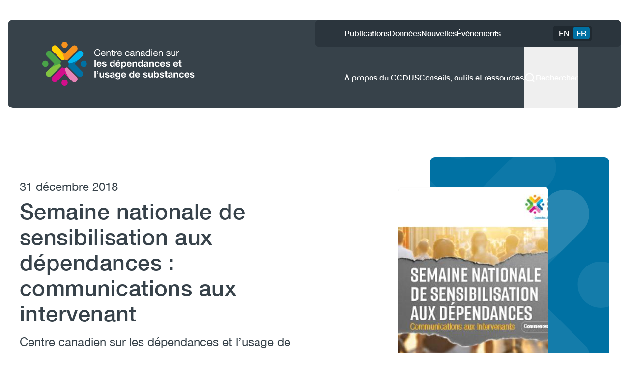

--- FILE ---
content_type: text/html; charset=UTF-8
request_url: https://ccsa.ca/fr/semaine-nationale-de-sensibilisation-aux-dependances-communications-aux-intervenant
body_size: 20288
content:
<!DOCTYPE html>
<html lang="fr" dir="ltr">
  <head>
    <!-- Google Tag Manager -->
      <script>(function(w,d,s,l,i){w[l]=w[l]||[];w[l].push({'gtm.start':
      new Date().getTime(),event:'gtm.js'});var f=d.getElementsByTagName(s)[0],
      j=d.createElement(s),dl=l!='dataLayer'?'&l='+l:'';j.async=true;j.src=
      'https://www.googletagmanager.com/gtm.js?id='+i+dl;f.parentNode.insertBefore(j,f);
      })(window,document,'script','dataLayer','GTM-TRJF3TS');</script>
    <!-- End Google Tag Manager -->
    <meta charset="utf-8" />
<meta name="description" content="Fournit des ressources pour promouvoir la Semaine nationale de sensibilisation aux dépendances 2018. La trousse d’outils inclut notamment des messages pour médias sociaux, des infographies, des publicités, des affiches et des vidéos pour mieux faire connaître la question, renseigner la population canadienne sur la prévention, parler du traitement et du rétablissement et avancer des solutions susceptibles de produire des changements." />
<link rel="canonical" href="https://ccsa.ca/fr/semaine-nationale-de-sensibilisation-aux-dependances-communications-aux-intervenant" />
<meta name="Generator" content="Drupal 10 (https://www.drupal.org)" />
<meta name="MobileOptimized" content="width" />
<meta name="HandheldFriendly" content="true" />
<meta name="viewport" content="width=device-width, initial-scale=1.0" />
<link rel="icon" href="/themes/custom/ccsa/favicon.ico" type="image/vnd.microsoft.icon" />
<link rel="alternate" hreflang="en" href="https://ccsa.ca/en/national-addictions-awareness-week-communications-stakeholders" />
<link rel="alternate" hreflang="fr" href="https://ccsa.ca/fr/semaine-nationale-de-sensibilisation-aux-dependances-communications-aux-intervenant" />
<script>window.a2a_config=window.a2a_config||{};a2a_config.callbacks=[];a2a_config.overlays=[];a2a_config.templates={};</script>

    <title>Semaine nationale de sensibilisation aux dépendances : communications aux intervenant | Centre canadien sur les dépendances et l’usage de substances</title>
    <link rel="stylesheet" media="all" href="/sites/default/files/css/css_di7QCgNLhY_zfs2uyYy0WTqn7SmN0KU3afeX_hZldjw.css?delta=0&amp;language=fr&amp;theme=ccsa&amp;include=eJx1jUsOwyAQQy9E4UjVABOCOnyEB1W5fZsmUhZRN7b1bMkUozaqm6Mz2GW0qiZQ17CS8wQ2IYBckuZJHtBNck2m06A0qK9wccxOYi9iZ-3TS8bK0UByeLmf2gAY6Mid3WEGG5TLcaP-WThR4TrvYP9lmDf7pY3iTrcs_K3VRlbKAqstJeG_s8IApXu_ywcj5GeP" />
<link rel="stylesheet" media="all" href="/sites/default/files/css/css_FKCGH5L0Ta90tVGmEAHGXWfJPsZj8o9KPtleT_KaSjY.css?delta=1&amp;language=fr&amp;theme=ccsa&amp;include=eJx1jUsOwyAQQy9E4UjVABOCOnyEB1W5fZsmUhZRN7b1bMkUozaqm6Mz2GW0qiZQ17CS8wQ2IYBckuZJHtBNck2m06A0qK9wccxOYi9iZ-3TS8bK0UByeLmf2gAY6Mid3WEGG5TLcaP-WThR4TrvYP9lmDf7pY3iTrcs_K3VRlbKAqstJeG_s8IApXu_ywcj5GeP" />

    <script src="https://www.google.com/recaptcha/api.js?hl=fr&amp;render=explicit&amp;onload=drupalRecaptchaOnload" async defer></script>

  </head>
  <body>
    <!-- Google Tag Manager (noscript) -->
    <noscript><iframe src="https://www.googletagmanager.com/ns.html?id=GTM-TRJF3TS"
    height="0" width="0" style="display:none;visibility:hidden"></iframe></noscript>
    <!-- End Google Tag Manager (noscript) -->
        <a href="#main-content" class="visually-hidden focusable">
      Aller au contenu principal
    </a>
    
      <div class="page__wrapper dialog-off-canvas-main-canvas" data-off-canvas-main-canvas>
    <div class="layout-container min-h-screen m-0 flex flex-col">

  
    <header class="header sticky -top-[1px] z-50 container sm:max-w-[768px] md:max-w-[1024px] lg:max-w-[1232px] xl:max-w-[1372px] px-0" role="banner">
    <div class="mt-5 mb-7 lg:mt-10">
      



  <div class="region region-header relative bg-primary-gray--dark text-white rounded-[10px] mx-4 2xl:mx-0">
    <div class="header-top relative z-10 flex gap-16 justify-between items-stretch lg:items-center font-medium min-h-[6.25rem]">
      <div class="header-left flex items-center pl-5 lg:pl-[4.375rem]">
        <div id="block-ccsa-site-branding" class="block block-system block-system-branding-block mr-auto">
  
    
        <a href="/fr" rel="home" class="site-logo">
      <span class="sr-only">Accueil</span>
      <img src="/themes/custom/ccsa/logo-fr.svg" alt="Centre canadien sur les dépendances et l’usage de substances" fetchpriority="high" />
    </a>
      </div>

      </div>
      <div class="header-right">
        <div class="top-bar hidden lg:flex items-center justify-between gap-8 px-8 lg:px-[3.75rem] bg-primary-gray--darker-1 rounded-[10px]">
          <nav role="navigation" aria-labelledby="block-ccsa-utilitymenuccsa-menu" id="block-ccsa-utilitymenuccsa" class="block block-menu navigation menu--utility-menu-ccsa">
            
  <h2 class="visually-hidden" id="block-ccsa-utilitymenuccsa-menu">Utility Menu (CCSA)</h2>
  

        
              <ul>
              <li>
        <a href="/fr/publications" data-drupal-link-system-path="node/18574">Publications</a>
              </li>
          <li>
        <a href="/fr/tendances-des-donnees" data-drupal-link-system-path="node/18699">Données</a>
              </li>
          <li>
        <a href="/fr/nouvelles-temp" data-drupal-link-system-path="node/18576">Nouvelles</a>
              </li>
          <li>
        <a href="/fr/evenements" data-drupal-link-system-path="node/19007">Événements</a>
              </li>
        </ul>
  


  </nav>

          <div class="language-switcher-language-url block block-language block-language-blocklanguage-content" id="block-ccsa-languageswitchercontent" role="navigation">
  
    
      <ul class="links language-switcher flex justify-end bg-primary-gray--darker-2 rounded-[5px] p-1"><li hreflang="en" data-drupal-link-system-path="node/10715"><a href="/en/national-addictions-awareness-week-communications-stakeholders" class="language-link" hreflang="en" data-drupal-link-system-path="node/10715">EN</a></li><li hreflang="fr" data-drupal-link-system-path="node/10715" class="is-active" aria-current="page"><a href="/fr/semaine-nationale-de-sensibilisation-aux-dependances-communications-aux-intervenant" class="language-link is-active" hreflang="fr" data-drupal-link-system-path="node/10715">FR</a></li></ul>
  </div>

        </div>

        <div class="main-nav-and-search hidden lg:flex justify-end items-center gap-16 px-8 lg:px-[3.75rem]">
          <div id="block-ccsa-mainnavigationccsa" class="block block-tb-megamenu block-tb-megamenu-menu-blockmain-navigation-ccsa">
  
    
      <nav  class="tbm tbm-main-navigation-ccsa tbm-no-arrows" id="d7899c54-af7d-422c-9cfb-32dc4898b584" data-breakpoint="1055" aria-label="main-navigation-ccsa navigation">
      <button class="tbm-button" type="button" aria-label="Toggle Menu Button">
      <span class="tbm-button-container">
        <span></span>
        <span></span>
        <span></span>
        <span></span>
      </span>
    </button>
    <div class="tbm-collapse ">
    <ul  class="tbm-nav level-0 items-2" >
        <li  class="tbm-item level-1" aria-level="1" >
      <div class="tbm-link-container">
            <a href="/fr/propos-du-ccdus"  class="tbm-link level-1">
                À propos du CCDUS
          </a>
            </div>
    
</li>

        <li  class="tbm-item level-1" aria-level="1" >
      <div class="tbm-link-container">
            <a href="/fr/conseils-outils-et-ressources"  class="tbm-link level-1">
                Conseils, outils et ressources
          </a>
            </div>
    
</li>

  </ul>

      </div>
  </nav>

<script>
if (window.matchMedia("(max-width: 1055px)").matches) {
  document.getElementById("d7899c54-af7d-422c-9cfb-32dc4898b584").classList.add('tbm--mobile');
}

  document.getElementById('d7899c54-af7d-422c-9cfb-32dc4898b584').classList.add('tbm--mobile-hide');

</script>

  </div>

          <button class="search-button flex items-center gap-2 mr-7 pt-[3.125rem] pb-11 border-b-[6px] border-transparent hover:border-primary-blue--dark focus:border-primary-blue--dark duration-300 ease-in-out">
            <div class="w-6 h-6">
              




  <svg xmlns="http://www.w3.org/2000/svg" width="100%" height="100%" viewBox="0 0 24 24" fill="none">
    <path d="M16.927 17.04L20.4001 20.4M19.2801 11.44C19.2801 15.7699 15.77 19.28 11.4401 19.28C7.11019 19.28 3.6001 15.7699 3.6001 11.44C3.6001 7.11006 7.11019 3.59998 11.4401 3.59998C15.77 3.59998 19.2801 7.11006 19.2801 11.44Z" stroke="currentColor" stroke-width="2" stroke-linecap="round"/>
  </svg>






























            </div>
            <span>Rechercher</span>
          </button>
        </div>

        <div class="mobile-top-bar flex lg:hidden h-full rounded-tr-[10px] overflow-hidden">
          <div class="hidden [@media(min-width:500px)]:flex justify-center items-center">
            <div class="language-switcher-language-url block block-language block-language-blocklanguage-content" id="block-ccsa-languageswitchercontent" role="navigation">
  
    
      <ul class="links language-switcher flex justify-end bg-primary-gray--darker-2 rounded-[5px] p-1"><li hreflang="en" data-drupal-link-system-path="node/10715"><a href="/en/national-addictions-awareness-week-communications-stakeholders" class="language-link" hreflang="en" data-drupal-link-system-path="node/10715">EN</a></li><li hreflang="fr" data-drupal-link-system-path="node/10715" class="is-active" aria-current="page"><a href="/fr/semaine-nationale-de-sensibilisation-aux-dependances-communications-aux-intervenant" class="language-link is-active" hreflang="fr" data-drupal-link-system-path="node/10715">FR</a></li></ul>
  </div>

          </div>
          <button class="mobile-hamburger w-full h-full flex justify-center items-center px-4 md:px-5 bg-primary-gray--darker-1 rounded-r-[10px]">
            <span>Menu</span>
            <div class="w-8 h-8">
              






  <svg xmlns="http://www.w3.org/2000/svg" width="100%" height="100%" viewBox="0 0 32 32" fill="none">
    <path d="M7 16H25M7 9H25M7 23H25" stroke="currentColor" stroke-width="2" stroke-linecap="round"/>
  </svg>




























            </div>
          </button>
        </div>
      </div>
    </div>

    <div class="search-form container pr-[1.125rem]">
      <div class="search-block-form block block-search block-search-form-block" data-drupal-selector="search-block-form" id="block-ccsa-searchform" role="search">
  
    
      <form action="/fr/node/18581" method="get" id="search-block-form" accept-charset="UTF-8" class="flex">
  <div class="js-form-item form-item form-type-search js-form-type-search form-item-keys js-form-item-keys form-no-label">
      <label for="edit-keys--3" class="visually-hidden">Rechercher</label>
        <div class="relative">
  <input title="Enter the terms you wish to search for." data-drupal-selector="edit-keys" type="search" id="edit-keys--3" name="keys" value="" size="15" maxlength="128" class="form-search search-form__input w-full bg-primary-gray--darker-1 text-white rounded-[10px] p-4 lg:p-5 border border-primary-blue--dark" placeholder="Tapez votre recherche" />
  <div class="absolute top-1/2 right-2 lg:right-16 -translate-y-1/2 p-2 bg-cloud-primary cursor-pointer text-white w-11 h-10 py-2 px-[10px] bg-primary-blue--dark rounded-[5px]" id="search-icon" tabindex="0">
    




  <svg xmlns="http://www.w3.org/2000/svg" width="100%" height="100%" viewBox="0 0 24 24" fill="none">
    <path d="M16.927 17.04L20.4001 20.4M19.2801 11.44C19.2801 15.7699 15.77 19.28 11.4401 19.28C7.11019 19.28 3.6001 15.7699 3.6001 11.44C3.6001 7.11006 7.11019 3.59998 11.4401 3.59998C15.77 3.59998 19.2801 7.11006 19.2801 11.44Z" stroke="currentColor" stroke-width="2" stroke-linecap="round"/>
  </svg>






























  </div>
  <div class="hidden lg:block absolute top-1/2 right-2 -translate-y-1/2 p-2 bg-cloud-primary cursor-pointer text-white w-11 h-10 py-2 px-[10px] bg-primary-gray--darker-2 rounded-[5px]" id="search-close-icon" tabindex="0">
    





  <svg xmlns="http://www.w3.org/2000/svg" width="100%" height="100%" viewBox="0 0 32 32" fill="none">
    <path d="M23 9L9 23M23 23L9 9" stroke="currentColor" stroke-width="2" stroke-linecap="round"/>
  </svg>





























  </div>
  
</div>

        </div>
<div data-drupal-selector="edit-actions" class="form-actions js-form-wrapper form-wrapper" id="edit-actions--3"><input data-drupal-selector="edit-submit" type="submit" id="edit-submit" value="Rechercher" class="button js-form-submit form-submit" />
</div>

</form>

  </div>

    </div>

    <div class="mobile-header lg:hidden absolute top-[calc(100%-10px)] left-0 w-full rounded-b-[10px] bg-primary-gray--dark">
      <div class="pt-[1.875rem]">
        <div class="px-5">
          <div class="search-block-form block block-search block-search-form-block" data-drupal-selector="search-block-form" id="block-ccsa-searchform" role="search">
  
    
      <form action="/fr/node/18581" method="get" id="search-block-form" accept-charset="UTF-8" class="flex">
  <div class="js-form-item form-item form-type-search js-form-type-search form-item-keys js-form-item-keys form-no-label">
      <label for="edit-keys--3" class="visually-hidden">Rechercher</label>
        <div class="relative">
  <input title="Enter the terms you wish to search for." data-drupal-selector="edit-keys" type="search" id="edit-keys--3" name="keys" value="" size="15" maxlength="128" class="form-search search-form__input w-full bg-primary-gray--darker-1 text-white rounded-[10px] p-4 lg:p-5 border border-primary-blue--dark" placeholder="Tapez votre recherche" />
  <div class="absolute top-1/2 right-2 lg:right-16 -translate-y-1/2 p-2 bg-cloud-primary cursor-pointer text-white w-11 h-10 py-2 px-[10px] bg-primary-blue--dark rounded-[5px]" id="search-icon" tabindex="0">
    




  <svg xmlns="http://www.w3.org/2000/svg" width="100%" height="100%" viewBox="0 0 24 24" fill="none">
    <path d="M16.927 17.04L20.4001 20.4M19.2801 11.44C19.2801 15.7699 15.77 19.28 11.4401 19.28C7.11019 19.28 3.6001 15.7699 3.6001 11.44C3.6001 7.11006 7.11019 3.59998 11.4401 3.59998C15.77 3.59998 19.2801 7.11006 19.2801 11.44Z" stroke="currentColor" stroke-width="2" stroke-linecap="round"/>
  </svg>






























  </div>
  <div class="hidden lg:block absolute top-1/2 right-2 -translate-y-1/2 p-2 bg-cloud-primary cursor-pointer text-white w-11 h-10 py-2 px-[10px] bg-primary-gray--darker-2 rounded-[5px]" id="search-close-icon" tabindex="0">
    





  <svg xmlns="http://www.w3.org/2000/svg" width="100%" height="100%" viewBox="0 0 32 32" fill="none">
    <path d="M23 9L9 23M23 23L9 9" stroke="currentColor" stroke-width="2" stroke-linecap="round"/>
  </svg>





























  </div>
  
</div>

        </div>
<div data-drupal-selector="edit-actions" class="form-actions js-form-wrapper form-wrapper" id="edit-actions--3"><input data-drupal-selector="edit-submit" type="submit" id="edit-submit" value="Rechercher" class="button js-form-submit form-submit" />
</div>

</form>

  </div>

        </div>
        <div class="px-5">
          <nav role="navigation" aria-labelledby="block-ccsa-mainnavigationccsa-mobile-menu" id="block-ccsa-mainnavigationccsa-mobile" class="block block-menu navigation menu--main-navigation-ccsa">
            
  <h2 class="visually-hidden" id="block-ccsa-mainnavigationccsa-mobile-menu">Main navigation (CCSA) (Mobile)</h2>
  

        
              <ul>
              <li>
        <a href="/fr/propos-du-ccdus" data-drupal-link-system-path="node/18578">À propos du CCDUS</a>
              </li>
          <li>
        <a href="/fr/conseils-outils-et-ressources" data-drupal-link-system-path="node/18579">Conseils, outils et ressources</a>
              </li>
        </ul>
  


  </nav>

        </div>
        <div class="rounded-b-[10px] overflow-hidden">
          <nav role="navigation" aria-labelledby="block-ccsa-utilitymenuccsa-menu" id="block-ccsa-utilitymenuccsa" class="block block-menu navigation menu--utility-menu-ccsa">
            
  <h2 class="visually-hidden" id="block-ccsa-utilitymenuccsa-menu">Utility Menu (CCSA)</h2>
  

        
              <ul>
              <li>
        <a href="/fr/publications" data-drupal-link-system-path="node/18574">Publications</a>
              </li>
          <li>
        <a href="/fr/tendances-des-donnees" data-drupal-link-system-path="node/18699">Données</a>
              </li>
          <li>
        <a href="/fr/nouvelles-temp" data-drupal-link-system-path="node/18576">Nouvelles</a>
              </li>
          <li>
        <a href="/fr/evenements" data-drupal-link-system-path="node/19007">Événements</a>
              </li>
        </ul>
  


  </nav>

          <div class="[@media(min-width:500px)]:hidden my-4">
            <div class="language-switcher-language-url block block-language block-language-blocklanguage-content" id="block-ccsa-languageswitchercontent" role="navigation">
  
    
      <ul class="links language-switcher flex justify-end bg-primary-gray--darker-2 rounded-[5px] p-1"><li hreflang="en" data-drupal-link-system-path="node/10715"><a href="/en/national-addictions-awareness-week-communications-stakeholders" class="language-link" hreflang="en" data-drupal-link-system-path="node/10715">EN</a></li><li hreflang="fr" data-drupal-link-system-path="node/10715" class="is-active" aria-current="page"><a href="/fr/semaine-nationale-de-sensibilisation-aux-dependances-communications-aux-intervenant" class="language-link is-active" hreflang="fr" data-drupal-link-system-path="node/10715">FR</a></li></ul>
  </div>

          </div>
        </div>
      </div>
    </div>
  </div>

    </div>
  </header>
  
  <main class="main grow bg-cloud overflow-x-hidden" role="main">
    <a id="main-content" tabindex="-1"></a>

        <div class="container">
        <div class="region region-admin">
    <div data-drupal-messages-fallback class="hidden"></div>

  </div>

    </div>
    
        <div class="main__content container">
        <div class="region region-content">
    <div id="block-ccsa-page-title" class="block block-core block-page-title-block">
  
    
      
  </div>
<div id="block-ccsa-content" class="block block-system block-system-main-block">
  
    
      

  


<article class="node node--type-publication-ccsa node--view-mode-full mt-8 md:mt-[4.5rem]">
  
  <div class="post-hero-banner">
    <div class="post-hero-banner__top mb-8 lg:mb-0 flex flex-col lg:flex-row justify-between lg:items-center gap-12 lg:gap-0">
      <div class="post-hero-banner__left lg:pr-[5.625rem]">
        <div class="post-hero-banner__date text-xl md:text-2xl">
          <time datetime="2018-12-31T12:00:00Z">31 décembre 2018</time>

        </div>
        <h1 class="post-hero-banner__title text-4xl md:text-[2.8125rem] leading-[3.25rem] tracking-[0.45px] mt-2 mb-4">Semaine nationale de sensibilisation aux dépendances : communications aux intervenant</h1>
                  <p class="post-hero-banner__author text-xl md:text-2xl">
            Centre canadien sur les dépendances et l’usage de substances
          </p>
                          <ul class="flex gap-[10px] flex-wrap mt-4">
                                                                                                                                                                                                                                                                                                                                                                              <li class="py-1 px-2 bg-area-of-expertise-tags rounded-[5px]">
                Prévention
              </li>
                                                                            </ul>
              </div>

      <div class="post-hero-banner__right relative max-w-[483px] w-full order-first lg:order-last">
        <div class="featured-background sm:min-h-[516px] sm:max-w-[365px] w-full h-[270px] sm:h-auto ml-auto rounded-[10px] bg-primary-blue--dark"></div>
        <div class="featured-image absolute top-1/4 sm:top-1/2 left-1/2 sm:left-0 -translate-x-1/2 sm:translate-x-0 -translate-y-1/2 w-[255px] h-[330px] sm:w-[306px] sm:h-[396px] bg-primary-gray--light rounded-[10px] overflow-hidden">
          
  <div class="field field--name-field-featured-image field--type-entity-reference field--label-visually_hidden">
    <div class="field__label visually-hidden">Featured Image</div>
              <div class="field__item"><div>
  
  
  <div class="field field--name-field-media-image field--type-image field--label-visually_hidden">
    <div class="field__label visually-hidden">Image</div>
              <div class="field__item">  <img loading="eager" src="/sites/default/files/styles/publication_feature_image_306_x_396/public/2019-05/CCSA-National-Addictions-Awareness-Week-Toolkit-2018-fr.jpg?h=23a593d3&amp;itok=rsmpsKgp" width="306" height="396" alt="Semaine nationale de sensibilisation aux dépendances : communications aux intervenant" />


</div>
          </div>

</div>
</div>
          </div>

        </div>
      </div>
    </div>

          <div class="post-hero-banner__links mb-8 lg:mb-[3.125rem]">
        <h2 class="post-hero-banner__links__label mb-[0.625rem] text-2xl md:text-[2rem] md:leading-[3.5rem]">
          Lire ce trousse d&#039;outils
        </h2>
        <div class="flex flex-col gap-4">
                                                                                                                                                                                                                                                                                                                                                                              

        


                                                

        

      

    
    <div data-modal="10715-request-pdf" class="hidden">
      

<div class="modal w-screen h-screen fixed top-0 left-0 z-[9999]" id="10715-request-pdf">
  <div class="modal-overlay bg-black opacity-50 w-full h-full"></div>
  <div class="modal__container-wrapper fixed md:absolute top-0 md:top-1/2 left-0 md:left-1/2 w-full md:max-w-[1000px] h-full md:h-auto md:-translate-x-1/2 md:-translate-y-1/2 p-4 md:px-8 flex items-center">
    <div class="modal__container bg-primary-gray--darker-1 rounded-[10px] text-white px-6 pb-6 pt-[4.375rem] md:px-[4.375rem] md:pb-[4.375rem] relative w-full">
      <button type="button" class="close-modal absolute top-4 right-4 flex items-center gap-2 hover:text-primary-blue transition-colors" aria-label="Close">
        <span>Fermer</span>
        <svg class="w-4 h-4" viewBox="0 0 16 16" fill="none" xmlns="http://www.w3.org/2000/svg">
          <path d="M12 4L4 12M4 4L12 12" stroke="currentColor" stroke-width="2" stroke-linecap="round" stroke-linejoin="round"/>
        </svg>
      </button>

      
      <div class="modal__content">
        <form class="webform-submission-form webform-submission-add-form webform-submission-request-pdf-form webform-submission-request-pdf-add-form webform-submission-request-pdf-node-10715-form webform-submission-request-pdf-node-10715-add-form js-webform-details-toggle webform-details-toggle" data-drupal-selector="webform-submission-request-pdf-node-10715-add-form" action="/fr/semaine-nationale-de-sensibilisation-aux-dependances-communications-aux-intervenant" method="post" id="webform-submission-request-pdf-node-10715-add-form" accept-charset="UTF-8">
  
  <div id="edit-processed-text" class="js-form-item form-item form-type-processed-text js-form-type-processed-text form-item- js-form-item- form-no-label">
        <p>AVERTISSEMENT : Le CCDUS n’a pas vérifié si le document que vous tentez de télécharger respecte les <a href="https://www.ontario.ca/lois/loi/05a11" rel=" noopener" target="_blank">normes de la <em>Loi sur l’accessibilité pour les personnes handicapées de l’Ontario</em></a> (LAPHO). Si vous voulez continuer et accéder au document dans sa forme actuelle, veuillez inscrire votre adresse courriel ci-dessous.</p>
        </div>
<div class="js-form-item form-item form-type-checkbox js-form-type-checkbox form-item-consent js-form-item-consent form-no-label">
      <label for="edit-consent" class="visually-hidden js-form-required form-required">Consent</label>
        <input data-drupal-selector="edit-consent" aria-describedby="edit-consent--description" type="checkbox" id="edit-consent" name="consent" value="1" class="form-checkbox required" required="required" aria-required="true" />

            <div class="description">
      <div id="edit-consent--description" class="webform-element-description"><strong>OUI</strong><span class="consent-required">&nbsp;</span>, j’accepte que le CCDUS m’envoie par courriel un document qui ne répond peut-être pas aux normes de la LAPHO. Je comprends que mon adresse courriel est protégée en vertu des dispositions de l’<a href="https://www.ccsa.ca/fr/avis-de-confidentialite-du-site-web-du-ccdus" target="_blank">avis de confidentialité des sites Web du CCDUS</a>.</div>

    </div>
  </div>
<div class="js-form-item form-item form-type-email js-form-type-email form-item-email js-form-item-email">
      <label for="edit-email" class="js-form-required form-required">Adresse courriel</label>
        <input data-drupal-selector="edit-email" type="email" id="edit-email" name="email" value="" maxlength="254" class="form-email required" required="required" aria-required="true" />

        </div>
<div id="edit-processed-text-01" class="js-form-item form-item form-type-processed-text js-form-type-processed-text form-item- js-form-item- form-no-label">
        <p style="line-height:1.295;margin-bottom:11px;">Si vous aimeriez recevoir une version du document qui répond aux normes de la LAPHO, il suffit d’écrire à <a href="mailto:Demandes-LAPHO@ccsa.ca">Demandes-LAPHO@ccsa.ca</a>, et nous vous la ferons parvenir le plus rapidement possible.</p><p style="line-height:1.295;margin-bottom:11px;">Merci</p>
        </div>
<input data-drupal-selector="edit-pdf-file-path" type="hidden" name="pdf_file_path" value="" />


                      <div  data-drupal-selector="edit-captcha" class="captcha captcha-type-challenge--recaptcha" data-nosnippet>
                    <div class="captcha__element">
            <input data-drupal-selector="edit-captcha-sid" type="hidden" name="captcha_sid" value="463321" />
<input data-drupal-selector="edit-captcha-token" type="hidden" name="captcha_token" value="Nj-hRY-2T1gh5BzTMXzrxPnTelvm26iqKeWwxz0JmGs" />
<input data-drupal-selector="edit-captcha-response" type="hidden" name="captcha_response" value="" />
<div class="g-recaptcha" data-sitekey="6LdzRQAsAAAAAFI_QeU7BNPri-Yu0Ij70Eta1Zvj" data-theme="light" data-type="image"></div><input data-drupal-selector="edit-captcha-cacheable" type="hidden" name="captcha_cacheable" value="1" />

          </div>
                            </div>
            <input autocomplete="off" data-drupal-selector="form-3rtmujhob5cw-d9jfphd7vhwo2paxcoeivw8bvqndym" type="hidden" name="form_build_id" value="form-3rtmUJHOB5Cw_d9jFPhd7vhWo2PaXCoEIvW8BvqNDyM" />
<input data-drupal-selector="edit-webform-submission-request-pdf-node-10715-add-form" type="hidden" name="form_id" value="webform_submission_request_pdf_node_10715_add_form" />
<div data-drupal-selector="edit-actions" class="form-actions js-form-wrapper form-wrapper" id="edit-actions"><input class="webform-button--submit button button--primary js-form-submit form-submit" data-drupal-selector="edit-submit" type="submit" id="edit-submit" name="op" value="Soumettre" />

</div>


  
</form>

              </div>
    </div>
  </div>
</div>
    </div>
  
  
      <div class="paragraph paragraph--type--link-with-icon-ccsa paragraph--view-mode--default">
              <div class="link-with-icon-ccsa__container">
                      <button class="link-with-icon-ccsa__icon inline-flex items-center gap-2" data-modal-id="10715-request-pdf" data-open-modal data-file-path="/sites/default/files/2019-05/CCSA-National-Addictions-Awareness-Week-Toolkit-2018-fr.pdf">
                  <div class="w-6 h-6">
      





























  <svg xmlns="http://www.w3.org/2000/svg" width="100%" height="100%" viewBox="0 0 24 24" fill="none">
    <path d="M10.7996 21.5999H5.9996C4.67411 21.5999 3.5996 20.5254 3.59961 19.1999L3.5997 4.79998C3.59971 3.4745 4.67422 2.39999 5.9997 2.39999H16.8C18.1255 2.39999 19.2 3.47451 19.2 4.79999V11.4M20.4 19.1574L17.9457 21.6M17.9457 21.6L15.6 19.2678M17.9457 21.6V15.6M7.79998 7.19999H15M7.79998 10.8H15M7.79998 14.4H11.4" stroke="#0071A3" stroke-width="2" stroke-linecap="round" stroke-linejoin="round"/>
  </svg>





    </div>
  
              <span class="link-with-icon-ccsa__icon-text text-lg leading-6 underline underline-offset-4 hover:no-underline focus:no-underline">Demande de PDF</span>
            </button>
                  </div>
          </div>
  
                                                                          </div>
      </div>
    
          <div class="post-hero-banner__body max-w-[926px] mb-[4.375rem]">
        <h2 class="post-hero-banner__body__label text-2xl md:text-[2rem] md:leading-[3.5rem]">
          À propos de ce trousse d&#039;outils
        </h2>
        
            <div class="field field--name-body field--type-text-with-summary field--label-hidden field__item"><p>Fournit des ressources pour promouvoir la Semaine nationale de sensibilisation aux dépendances 2018. La trousse d’outils inclut notamment des messages pour médias sociaux, des infographies, des publicités, des affiches et des vidéos pour mieux faire connaître la question, renseigner la population canadienne sur la prévention, parler du traitement et du rétablissement et avancer des solutions susceptibles de produire des changements.<br>
&nbsp;</p>
</div>
      
      </div>
    
  </div>

  
  
  
  <div class="node__content">
    
  </div>

</article>

  </div>




<div id="block-ccsa-examplerelatedsitesccsa" class="block-type--related-sites block block-block-content block-block-content4ce7628d-18ed-48fe-9a0f-479c379ad85a related-sites-block full-width-container bg-grey-4">
  <div class="container px-4 md:px-[3.875rem] py-6 md:pt-[3.75rem] pb-20 xl:pb-[6.375rem] rounded-[10px]">
          <h2 class="text-[2.5rem] font-medium leading-[1.2] text-center mb-12 text-primary-gray--dark">
        
            <div class="field field--name-field-title field--type-string field--label-hidden field__item">Parcourez le réseau de sites Web du CCDUS  </div>
      
      </h2>
    
          <div class="related-sites-slider relative">
        <button class="related-sites-slider__nav related-sites-slider__nav--prev absolute -bottom-[4.5rem] md:bottom-auto md:top-1/2 left-0 md:-left-[3rem] lg:-left-[4rem] -translate-y-1/2 w-[42px] h-[42px] z-10 text-primary-gray">
          












  <svg xmlns="http://www.w3.org/2000/svg" width="100%" height="100%" viewBox="0 0 42 42" fill="none">
    <path d="M19.0716 28.6008C19.4252 29.025 20.0558 29.0824 20.48 28.7288C20.9043 28.3752 20.9616 27.7447 20.6081 27.3204L19.0716 28.6008ZM14.0393 20.9999L13.2711 20.3598C12.9621 20.7306 12.9621 21.2693 13.2711 21.6401L14.0393 20.9999ZM20.6081 14.6795C20.9616 14.2552 20.9043 13.6247 20.48 13.2711C20.0558 12.9175 19.4252 12.9749 19.0716 13.3991L20.6081 14.6795ZM27.9606 22C28.5129 22 28.9606 21.5522 28.9606 21C28.9606 20.4477 28.5129 20 27.9606 20L27.9606 22ZM20.6081 27.3204L14.8075 20.3598L13.2711 21.6401L19.0716 28.6008L20.6081 27.3204ZM14.8075 21.6401L20.6081 14.6795L19.0716 13.3991L13.2711 20.3598L14.8075 21.6401ZM14.0393 21.9999L27.9606 22L27.9606 20L14.0393 19.9999L14.0393 21.9999ZM10.5702 31.4298C4.80994 25.6696 4.80994 16.3304 10.5702 10.5702L9.15596 9.15596C2.61468 15.6972 2.61468 26.3028 9.15596 32.844L10.5702 31.4298ZM10.5702 10.5702C16.3304 4.80994 25.6696 4.80994 31.4298 10.5702L32.844 9.15596C26.3028 2.61468 15.6972 2.61468 9.15596 9.15596L10.5702 10.5702ZM31.4298 10.5702C37.1901 16.3304 37.1901 25.6696 31.4298 31.4298L32.844 32.844C39.3853 26.3028 39.3853 15.6972 32.844 9.15596L31.4298 10.5702ZM31.4298 31.4298C25.6696 37.1901 16.3304 37.1901 10.5702 31.4298L9.15596 32.844C15.6972 39.3853 26.3028 39.3853 32.844 32.844L31.4298 31.4298Z" fill="currentColor"/>
  </svg>






















        </button>

        <div class="related-sites-slider__container">
          
      <div class="field field--name-field-sites field--type-entity-reference-revisions field--label-hidden field__items">
              <div class="field__item">
<div class="paragraph paragraph--type--related-sites paragraph--view-mode--default">
  <div class="related-site-item bg-white rounded-[10px] p-[30px] flex flex-col h-full">
          <div class="related-site-item__logo max-h-20 mb-6">
        
  <div class="field field--name-field-image field--type-entity-reference field--label-visually_hidden">
    <div class="field__label visually-hidden">Logo</div>
              <div class="field__item"><div>
  
  
  <div class="field field--name-field-media-image field--type-image field--label-visually_hidden">
    <div class="field__label visually-hidden">Image</div>
              <div class="field__item">  <img loading="lazy" src="/sites/default/files/2025-03/IOS2025-basic-logo-fr.svg" alt="IOS 2025 Logo" />

</div>
          </div>

</div>
</div>
          </div>

      </div>
    
          <h4 class="related-site-item__title text-h4 mb-4 text-primary-gray--dark">
        
  <div class="field field--name-field-heading field--type-string field--label-visually_hidden">
    <div class="field__label visually-hidden">Heading</div>
              <div class="field__item">congrès Questions de substance du CCDUS</div>
          </div>

      </h4>
    
          <div class="related-site-item__description text-base text-primary-gray mb-6 flex-grow">
        
  <div class="field field--name-field-description field--type-string-long field--label-visually_hidden">
    <div class="field__label visually-hidden">Description</div>
              <div class="field__item">Le congrès national du CCDUS rassemble des gens de partout au pays, dont des travailleurs en dépendance, des professionnels de la santé, des chercheurs, des responsables des politiques et des personnes ayant un savoir expérientiel.</div>
          </div>

      </div>
    
    <div class="h-[2px] bg-accent-orange mb-6"></div>
          <div class="related-site-item__link mt-auto">
                  <div class="related-site-item__link">
                        



<a class="button button-size--normal button-type--text-button flex items-center justify-center gap-x-3 font-bold ease-in-out  px-5 py-4 " href="https://issuesofsubstance.ca/fr"
            target="_blank"
      >
  
      En savoir plus
  
      <div class="button-icon w-6 h-6 primary-gray--light">
      








  <svg xmlns="http://www.w3.org/2000/svg" width="100%" height="100%" viewBox="0 0 24 24" fill="currentColor">
    <path d="M9.74677 7.72279C9.19675 7.67279 8.71034 8.07814 8.66034 8.62815C8.61034 9.17817 9.01568 9.66458 9.5657 9.71458L9.74677 7.72279ZM14.8125 9.18744L15.8084 9.09691C15.7647 8.61615 15.3838 8.23525 14.9031 8.19155L14.8125 9.18744ZM14.2854 14.4343C14.3354 14.9843 14.8218 15.3896 15.3718 15.3396C15.9218 15.2896 16.3272 14.8032 16.2772 14.2532L14.2854 14.4343ZM8.48037 14.1054C8.08985 14.4959 8.08985 15.1291 8.48037 15.5196C8.8709 15.9101 9.50406 15.9101 9.89459 15.5196L8.48037 14.1054ZM9.5657 9.71458L14.722 10.1833L14.9031 8.19155L9.74677 7.72279L9.5657 9.71458ZM13.8166 9.27798L14.2854 14.4343L16.2772 14.2532L15.8084 9.09691L13.8166 9.27798ZM14.1054 8.48033L8.48037 14.1054L9.89459 15.5196L15.5196 9.89455L14.1054 8.48033ZM20 12C20 16.4183 16.4183 20 12 20V22C17.5228 22 22 17.5228 22 12H20ZM12 20C7.58172 20 4 16.4183 4 12H2C2 17.5228 6.47715 22 12 22V20ZM4 12C4 7.58172 7.58172 4 12 4V2C6.47715 2 2 6.47715 2 12H4ZM12 4C16.4183 4 20 7.58172 20 12H22C22 6.47715 17.5228 2 12 2V4Z"/>
  </svg>


























    </div>
  </a>
          </div>
              </div>
      </div>
</div>
</div>
              <div class="field__item">
<div class="paragraph paragraph--type--related-sites paragraph--view-mode--default">
  <div class="related-site-item bg-white rounded-[10px] p-[30px] flex flex-col h-full">
          <div class="related-site-item__logo max-h-20 mb-6">
        
  <div class="field field--name-field-image field--type-entity-reference field--label-visually_hidden">
    <div class="field__label visually-hidden">Logo</div>
              <div class="field__item"><div>
  
  
  <div class="field field--name-field-media-image field--type-image field--label-visually_hidden">
    <div class="field__label visually-hidden">Image</div>
              <div class="field__item">  <img loading="lazy" src="/sites/default/files/2025-03/CSUCH%20logo-fr_0.svg" alt="CEMUSC logo" />

</div>
          </div>

</div>
</div>
          </div>

      </div>
    
          <h4 class="related-site-item__title text-h4 mb-4 text-primary-gray--dark">
        
  <div class="field field--name-field-heading field--type-string field--label-visually_hidden">
    <div class="field__label visually-hidden">Heading</div>
              <div class="field__item">Coûts et méfaits de l’usage de substances au Canada </div>
          </div>

      </h4>
    
          <div class="related-site-item__description text-base text-primary-gray mb-6 flex-grow">
        
  <div class="field field--name-field-description field--type-string-long field--label-visually_hidden">
    <div class="field__label visually-hidden">Description</div>
              <div class="field__item">Ce projet permet aux utilisateurs d’explorer des données comparables et à jour sur les coûts et méfaits de l’usage de substances au Canada à l’aide d’un outil de visualisation</div>
          </div>

      </div>
    
    <div class="h-[2px] bg-accent-blue mb-6"></div>
          <div class="related-site-item__link mt-auto">
                  <div class="related-site-item__link">
                        



<a class="button button-size--normal button-type--text-button flex items-center justify-center gap-x-3 font-bold ease-in-out  px-5 py-4 " href="https://cemusc.ca/"
            target="_blank"
      >
  
      En savoir plus
  
      <div class="button-icon w-6 h-6 primary-gray--light">
      








  <svg xmlns="http://www.w3.org/2000/svg" width="100%" height="100%" viewBox="0 0 24 24" fill="currentColor">
    <path d="M9.74677 7.72279C9.19675 7.67279 8.71034 8.07814 8.66034 8.62815C8.61034 9.17817 9.01568 9.66458 9.5657 9.71458L9.74677 7.72279ZM14.8125 9.18744L15.8084 9.09691C15.7647 8.61615 15.3838 8.23525 14.9031 8.19155L14.8125 9.18744ZM14.2854 14.4343C14.3354 14.9843 14.8218 15.3896 15.3718 15.3396C15.9218 15.2896 16.3272 14.8032 16.2772 14.2532L14.2854 14.4343ZM8.48037 14.1054C8.08985 14.4959 8.08985 15.1291 8.48037 15.5196C8.8709 15.9101 9.50406 15.9101 9.89459 15.5196L8.48037 14.1054ZM9.5657 9.71458L14.722 10.1833L14.9031 8.19155L9.74677 7.72279L9.5657 9.71458ZM13.8166 9.27798L14.2854 14.4343L16.2772 14.2532L15.8084 9.09691L13.8166 9.27798ZM14.1054 8.48033L8.48037 14.1054L9.89459 15.5196L15.5196 9.89455L14.1054 8.48033ZM20 12C20 16.4183 16.4183 20 12 20V22C17.5228 22 22 17.5228 22 12H20ZM12 20C7.58172 20 4 16.4183 4 12H2C2 17.5228 6.47715 22 12 22V20ZM4 12C4 7.58172 7.58172 4 12 4V2C6.47715 2 2 6.47715 2 12H4ZM12 4C16.4183 4 20 7.58172 20 12H22C22 6.47715 17.5228 2 12 2V4Z"/>
  </svg>


























    </div>
  </a>
          </div>
              </div>
      </div>
</div>
</div>
              <div class="field__item">
<div class="paragraph paragraph--type--related-sites paragraph--view-mode--default">
  <div class="related-site-item bg-white rounded-[10px] p-[30px] flex flex-col h-full">
          <div class="related-site-item__logo max-h-20 mb-6">
        
  <div class="field field--name-field-image field--type-entity-reference field--label-visually_hidden">
    <div class="field__label visually-hidden">Logo</div>
              <div class="field__item"><div>
  
  
  <div class="field field--name-field-media-image field--type-image field--label-visually_hidden">
    <div class="field__label visually-hidden">Image</div>
              <div class="field__item">  <img loading="lazy" src="/sites/default/files/2025-03/Competencies-logo-fr.svg" alt="Workforce Competencies Logo french" />

</div>
          </div>

</div>
</div>
          </div>

      </div>
    
          <h4 class="related-site-item__title text-h4 mb-4 text-primary-gray--dark">
        
  <div class="field field--name-field-heading field--type-string field--label-visually_hidden">
    <div class="field__label visually-hidden">Heading</div>
              <div class="field__item">Compétences pour les intervenants</div>
          </div>

      </h4>
    
          <div class="related-site-item__description text-base text-primary-gray mb-6 flex-grow">
        
  <div class="field field--name-field-description field--type-string-long field--label-visually_hidden">
    <div class="field__label visually-hidden">Description</div>
              <div class="field__item">Nos compétences techniques et comportementales décrivent les connaissances, aptitudes et valeurs mesurables dont ont besoin les intervenants en santé liée à l’usage de substances. Elles proposent un cadre pour des soins de qualité uniforme, dans divers milieux de soins de santé.</div>
          </div>

      </div>
    
    <div class="h-[2px] bg-accent-green mb-6"></div>
          <div class="related-site-item__link mt-auto">
                  <div class="related-site-item__link">
                        



<a class="button button-size--normal button-type--text-button flex items-center justify-center gap-x-3 font-bold ease-in-out  px-5 py-4 " href="https://competencies.ccsa.ca/fr"
            target="_blank"
      >
  
      En savoir plus
  
      <div class="button-icon w-6 h-6 primary-gray--light">
      








  <svg xmlns="http://www.w3.org/2000/svg" width="100%" height="100%" viewBox="0 0 24 24" fill="currentColor">
    <path d="M9.74677 7.72279C9.19675 7.67279 8.71034 8.07814 8.66034 8.62815C8.61034 9.17817 9.01568 9.66458 9.5657 9.71458L9.74677 7.72279ZM14.8125 9.18744L15.8084 9.09691C15.7647 8.61615 15.3838 8.23525 14.9031 8.19155L14.8125 9.18744ZM14.2854 14.4343C14.3354 14.9843 14.8218 15.3896 15.3718 15.3396C15.9218 15.2896 16.3272 14.8032 16.2772 14.2532L14.2854 14.4343ZM8.48037 14.1054C8.08985 14.4959 8.08985 15.1291 8.48037 15.5196C8.8709 15.9101 9.50406 15.9101 9.89459 15.5196L8.48037 14.1054ZM9.5657 9.71458L14.722 10.1833L14.9031 8.19155L9.74677 7.72279L9.5657 9.71458ZM13.8166 9.27798L14.2854 14.4343L16.2772 14.2532L15.8084 9.09691L13.8166 9.27798ZM14.1054 8.48033L8.48037 14.1054L9.89459 15.5196L15.5196 9.89455L14.1054 8.48033ZM20 12C20 16.4183 16.4183 20 12 20V22C17.5228 22 22 17.5228 22 12H20ZM12 20C7.58172 20 4 16.4183 4 12H2C2 17.5228 6.47715 22 12 22V20ZM4 12C4 7.58172 7.58172 4 12 4V2C6.47715 2 2 6.47715 2 12H4ZM12 4C16.4183 4 20 7.58172 20 12H22C22 6.47715 17.5228 2 12 2V4Z"/>
  </svg>


























    </div>
  </a>
          </div>
              </div>
      </div>
</div>
</div>
              <div class="field__item">
<div class="paragraph paragraph--type--related-sites paragraph--view-mode--default">
  <div class="related-site-item bg-white rounded-[10px] p-[30px] flex flex-col h-full">
          <div class="related-site-item__logo max-h-20 mb-6">
        
  <div class="field field--name-field-image field--type-entity-reference field--label-visually_hidden">
    <div class="field__label visually-hidden">Logo</div>
              <div class="field__item"><div>
  
  
  <div class="field field--name-field-media-image field--type-image field--label-visually_hidden">
    <div class="field__label visually-hidden">Image</div>
              <div class="field__item">  <img loading="lazy" src="/sites/default/files/2025-03/Drink%20Less%20Live%20More%20logo-fr.svg" alt="Drink less live more logo french" />

</div>
          </div>

</div>
</div>
          </div>

      </div>
    
          <h4 class="related-site-item__title text-h4 mb-4 text-primary-gray--dark">
        
  <div class="field field--name-field-heading field--type-string field--label-visually_hidden">
    <div class="field__label visually-hidden">Heading</div>
              <div class="field__item">Boire moins, c’est mieux</div>
          </div>

      </h4>
    
          <div class="related-site-item__description text-base text-primary-gray mb-6 flex-grow">
        
  <div class="field field--name-field-description field--type-string-long field--label-visually_hidden">
    <div class="field__label visually-hidden">Description</div>
              <div class="field__item">Les Repères canadiens sur l’alcool et la santé peuvent aider à prendre des décisions éclairées concernant sa consommation d&#039;alcool.</div>
          </div>

      </div>
    
    <div class="h-[2px] bg-primary-gray--light mb-6"></div>
          <div class="related-site-item__link mt-auto">
                  <div class="related-site-item__link">
                        



<a class="button button-size--normal button-type--text-button flex items-center justify-center gap-x-3 font-bold ease-in-out  px-5 py-4 " href="https://drinklesslivemore.ca/fr"
            target="_blank"
      >
  
      En savoir plus
  
      <div class="button-icon w-6 h-6 primary-gray--light">
      








  <svg xmlns="http://www.w3.org/2000/svg" width="100%" height="100%" viewBox="0 0 24 24" fill="currentColor">
    <path d="M9.74677 7.72279C9.19675 7.67279 8.71034 8.07814 8.66034 8.62815C8.61034 9.17817 9.01568 9.66458 9.5657 9.71458L9.74677 7.72279ZM14.8125 9.18744L15.8084 9.09691C15.7647 8.61615 15.3838 8.23525 14.9031 8.19155L14.8125 9.18744ZM14.2854 14.4343C14.3354 14.9843 14.8218 15.3896 15.3718 15.3396C15.9218 15.2896 16.3272 14.8032 16.2772 14.2532L14.2854 14.4343ZM8.48037 14.1054C8.08985 14.4959 8.08985 15.1291 8.48037 15.5196C8.8709 15.9101 9.50406 15.9101 9.89459 15.5196L8.48037 14.1054ZM9.5657 9.71458L14.722 10.1833L14.9031 8.19155L9.74677 7.72279L9.5657 9.71458ZM13.8166 9.27798L14.2854 14.4343L16.2772 14.2532L15.8084 9.09691L13.8166 9.27798ZM14.1054 8.48033L8.48037 14.1054L9.89459 15.5196L15.5196 9.89455L14.1054 8.48033ZM20 12C20 16.4183 16.4183 20 12 20V22C17.5228 22 22 17.5228 22 12H20ZM12 20C7.58172 20 4 16.4183 4 12H2C2 17.5228 6.47715 22 12 22V20ZM4 12C4 7.58172 7.58172 4 12 4V2C6.47715 2 2 6.47715 2 12H4ZM12 4C16.4183 4 20 7.58172 20 12H22C22 6.47715 17.5228 2 12 2V4Z"/>
  </svg>


























    </div>
  </a>
          </div>
              </div>
      </div>
</div>
</div>
              <div class="field__item">
<div class="paragraph paragraph--type--related-sites paragraph--view-mode--default">
  <div class="related-site-item bg-white rounded-[10px] p-[30px] flex flex-col h-full">
          <div class="related-site-item__logo max-h-20 mb-6">
        
  <div class="field field--name-field-image field--type-entity-reference field--label-visually_hidden">
    <div class="field__label visually-hidden">Logo</div>
              <div class="field__item"><div>
  
  
  <div class="field field--name-field-media-image field--type-image field--label-visually_hidden">
    <div class="field__label visually-hidden">Image</div>
              <div class="field__item">  <img loading="lazy" src="/sites/default/files/2025-03/LRGG-logo-fr.svg" alt="LDHJ logo" />

</div>
          </div>

</div>
</div>
          </div>

      </div>
    
          <h4 class="related-site-item__title text-h4 mb-4 text-primary-gray--dark">
        
  <div class="field field--name-field-heading field--type-string field--label-visually_hidden">
    <div class="field__label visually-hidden">Heading</div>
              <div class="field__item">Lignes directrices sur les habitudes de jeu à moindre risque</div>
          </div>

      </h4>
    
          <div class="related-site-item__description text-base text-primary-gray mb-6 flex-grow">
        
  <div class="field field--name-field-description field--type-string-long field--label-visually_hidden">
    <div class="field__label visually-hidden">Description</div>
              <div class="field__item">Découvrez les toutes premières Lignes directrices sur les habitudes de jeu à moindre risque au monde. Elles aident les personnes au Canada à prendre des décisions éclairées concernant leurs habitudes de jeu et à réduire leurs risques de vivre des conséquences négatives. Utilisez l’outil interactif d’évaluation du risque pour vous aider à faire des choix éclairés concernant votre jeu.</div>
          </div>

      </div>
    
    <div class="h-[2px] bg-accent-green mb-6"></div>
          <div class="related-site-item__link mt-auto">
                  <div class="related-site-item__link">
                        



<a class="button button-size--normal button-type--text-button flex items-center justify-center gap-x-3 font-bold ease-in-out  px-5 py-4 " href="https://gamblingguidelines.ca/fr/"
            target="_blank"
      >
  
      En savoir plus
  
      <div class="button-icon w-6 h-6 primary-gray--light">
      








  <svg xmlns="http://www.w3.org/2000/svg" width="100%" height="100%" viewBox="0 0 24 24" fill="currentColor">
    <path d="M9.74677 7.72279C9.19675 7.67279 8.71034 8.07814 8.66034 8.62815C8.61034 9.17817 9.01568 9.66458 9.5657 9.71458L9.74677 7.72279ZM14.8125 9.18744L15.8084 9.09691C15.7647 8.61615 15.3838 8.23525 14.9031 8.19155L14.8125 9.18744ZM14.2854 14.4343C14.3354 14.9843 14.8218 15.3896 15.3718 15.3396C15.9218 15.2896 16.3272 14.8032 16.2772 14.2532L14.2854 14.4343ZM8.48037 14.1054C8.08985 14.4959 8.08985 15.1291 8.48037 15.5196C8.8709 15.9101 9.50406 15.9101 9.89459 15.5196L8.48037 14.1054ZM9.5657 9.71458L14.722 10.1833L14.9031 8.19155L9.74677 7.72279L9.5657 9.71458ZM13.8166 9.27798L14.2854 14.4343L16.2772 14.2532L15.8084 9.09691L13.8166 9.27798ZM14.1054 8.48033L8.48037 14.1054L9.89459 15.5196L15.5196 9.89455L14.1054 8.48033ZM20 12C20 16.4183 16.4183 20 12 20V22C17.5228 22 22 17.5228 22 12H20ZM12 20C7.58172 20 4 16.4183 4 12H2C2 17.5228 6.47715 22 12 22V20ZM4 12C4 7.58172 7.58172 4 12 4V2C6.47715 2 2 6.47715 2 12H4ZM12 4C16.4183 4 20 7.58172 20 12H22C22 6.47715 17.5228 2 12 2V4Z"/>
  </svg>


























    </div>
  </a>
          </div>
              </div>
      </div>
</div>
</div>
              <div class="field__item">
<div class="paragraph paragraph--type--related-sites paragraph--view-mode--default">
  <div class="related-site-item bg-white rounded-[10px] p-[30px] flex flex-col h-full">
          <div class="related-site-item__logo max-h-20 mb-6">
        
  <div class="field field--name-field-image field--type-entity-reference field--label-visually_hidden">
    <div class="field__label visually-hidden">Logo</div>
              <div class="field__item"><div>
  
  
  <div class="field field--name-field-media-image field--type-image field--label-visually_hidden">
    <div class="field__label visually-hidden">Image</div>
              <div class="field__item">  <img loading="lazy" src="/sites/default/files/2025-03/Highway%20Home%20logo-fr.svg" alt="Highway home french logo" />

</div>
          </div>

</div>
</div>
          </div>

      </div>
    
          <h4 class="related-site-item__title text-h4 mb-4 text-primary-gray--dark">
        
  <div class="field field--name-field-heading field--type-string field--label-visually_hidden">
    <div class="field__label visually-hidden">Heading</div>
              <div class="field__item">Te laisse pas dérouter</div>
          </div>

      </h4>
    
          <div class="related-site-item__description text-base text-primary-gray mb-6 flex-grow">
        
  <div class="field field--name-field-description field--type-string-long field--label-visually_hidden">
    <div class="field__label visually-hidden">Description</div>
              <div class="field__item">Ce site Web interactif adopte une approche par l’expérience et sensibilise les jeunes et les jeunes conducteurs aux risques et aux méfaits associés à la conduite affaiblie par la drogue, à partir de situations réelles impliquant l’usage de cannabis et la conduite.</div>
          </div>

      </div>
    
    <div class="h-[2px] bg-accent-magenta mb-6"></div>
          <div class="related-site-item__link mt-auto">
                  <div class="related-site-item__link">
                        



<a class="button button-size--normal button-type--text-button flex items-center justify-center gap-x-3 font-bold ease-in-out  px-5 py-4 " href="https://thehighwayhome.ca/fr"
            target="_blank"
      >
  
      En savoir plus
  
      <div class="button-icon w-6 h-6 primary-gray--light">
      








  <svg xmlns="http://www.w3.org/2000/svg" width="100%" height="100%" viewBox="0 0 24 24" fill="currentColor">
    <path d="M9.74677 7.72279C9.19675 7.67279 8.71034 8.07814 8.66034 8.62815C8.61034 9.17817 9.01568 9.66458 9.5657 9.71458L9.74677 7.72279ZM14.8125 9.18744L15.8084 9.09691C15.7647 8.61615 15.3838 8.23525 14.9031 8.19155L14.8125 9.18744ZM14.2854 14.4343C14.3354 14.9843 14.8218 15.3896 15.3718 15.3396C15.9218 15.2896 16.3272 14.8032 16.2772 14.2532L14.2854 14.4343ZM8.48037 14.1054C8.08985 14.4959 8.08985 15.1291 8.48037 15.5196C8.8709 15.9101 9.50406 15.9101 9.89459 15.5196L8.48037 14.1054ZM9.5657 9.71458L14.722 10.1833L14.9031 8.19155L9.74677 7.72279L9.5657 9.71458ZM13.8166 9.27798L14.2854 14.4343L16.2772 14.2532L15.8084 9.09691L13.8166 9.27798ZM14.1054 8.48033L8.48037 14.1054L9.89459 15.5196L15.5196 9.89455L14.1054 8.48033ZM20 12C20 16.4183 16.4183 20 12 20V22C17.5228 22 22 17.5228 22 12H20ZM12 20C7.58172 20 4 16.4183 4 12H2C2 17.5228 6.47715 22 12 22V20ZM4 12C4 7.58172 7.58172 4 12 4V2C6.47715 2 2 6.47715 2 12H4ZM12 4C16.4183 4 20 7.58172 20 12H22C22 6.47715 17.5228 2 12 2V4Z"/>
  </svg>


























    </div>
  </a>
          </div>
              </div>
      </div>
</div>
</div>
          </div>
  
        </div>

        <button class="related-sites-slider__nav related-sites-slider__nav--next absolute -bottom-[4.5rem] md:bottom-auto md:top-1/2 right-0 md:-right-[3rem] lg:-right-[4rem] -translate-y-1/2 w-[42px] h-[42px] z-10 text-primary-gray">
          










  <svg xmlns="http://www.w3.org/2000/svg" width="100%" height="100%" viewBox="0 0 42 42" fill="none">
    <path d="M22.9284 13.3992C22.5748 12.975 21.9442 12.9176 21.52 13.2712C21.0957 13.6248 21.0384 14.2553 21.3919 14.6796L22.9284 13.3992ZM27.9607 21L28.7289 21.6402C29.0379 21.2694 29.0379 20.7307 28.7289 20.3599L27.9607 21ZM21.3919 27.3205C21.0384 27.7448 21.0957 28.3753 21.52 28.7289C21.9442 29.0825 22.5748 29.0251 22.9284 28.6009L21.3919 27.3205ZM14.0394 20C13.4871 20 13.0394 20.4478 13.0394 21C13.0394 21.5523 13.4871 22 14.0394 22V20ZM21.3919 14.6796L27.1925 21.6402L28.7289 20.3599L22.9284 13.3992L21.3919 14.6796ZM27.1925 20.3599L21.3919 27.3205L22.9284 28.6009L28.7289 21.6402L27.1925 20.3599ZM27.9607 20L14.0394 20V22L27.9607 22V20ZM31.4298 10.5702C37.1901 16.3304 37.1901 25.6696 31.4298 31.4298L32.844 32.844C39.3853 26.3028 39.3853 15.6972 32.844 9.15596L31.4298 10.5702ZM31.4298 31.4298C25.6696 37.1901 16.3304 37.1901 10.5702 31.4298L9.15596 32.844C15.6972 39.3853 26.3028 39.3853 32.844 32.844L31.4298 31.4298ZM10.5702 31.4298C4.80994 25.6696 4.80994 16.3304 10.5702 10.5702L9.15596 9.15596C2.61468 15.6972 2.61468 26.3028 9.15596 32.844L10.5702 31.4298ZM10.5702 10.5702C16.3304 4.80994 25.6696 4.80994 31.4298 10.5702L32.844 9.15596C26.3028 2.61468 15.6972 2.61468 9.15596 9.15596L10.5702 10.5702Z" fill="currentColor"/>
  </svg>
























        </button>

        <div class="related-sites-slider__dots flex justify-center gap-2"></div>
      </div>
      </div>
</div>

  </div>

    </div>
      </main>

    <footer class="footer h-0 sticky bottom-0" role="contentinfo">
      <div class="region region-footer">
    



<div id="block-ccsa-footersettingsccsa" class="block-type--footer-settings-ccsa block block-block-content block-block-contentc6378471-f70c-4785-bb7b-022462e7f220 bg-primary-gray--darker-1 text-white">
  <div class="container py-[4.375rem] xl:py-10">
          <div class="footer-top flex flex-col md:flex-row md:items-center justify-between gap-[1.875rem] md:gap-0 w-full mb-[1.875rem] md:mb-[5.625rem] xl:mb-[3.75rem]">
        <div id="block-ccsa-site-branding" class="block block-system block-system-branding-block mr-auto">
  
    
        <a href="/fr" rel="home" class="site-logo">
      <span class="sr-only">Accueil</span>
      <img src="/themes/custom/ccsa/logo-fr.svg" alt="Centre canadien sur les dépendances et l’usage de substances" fetchpriority="high" />
    </a>
      </div>

        
<div class="field field--name-field-links field--type-link field--label-hidden field__items flex md:flex-col xl:flex-row gap-4 md:gap-5 xl:gap-10">
      <div class="field__item">
      



<a class="button button-size--normal button-type--tertiary flex items-center justify-center gap-x-3 font-bold ease-in-out border rounded-[10px] px-5 py-4 " href="/fr/contactez-nous"
            target="_blank"
      >
  
      Contactez-nous
  
      <div class="button-icon w-6 h-6 primary-gray--light">
      








  <svg xmlns="http://www.w3.org/2000/svg" width="100%" height="100%" viewBox="0 0 24 24" fill="currentColor">
    <path d="M9.74677 7.72279C9.19675 7.67279 8.71034 8.07814 8.66034 8.62815C8.61034 9.17817 9.01568 9.66458 9.5657 9.71458L9.74677 7.72279ZM14.8125 9.18744L15.8084 9.09691C15.7647 8.61615 15.3838 8.23525 14.9031 8.19155L14.8125 9.18744ZM14.2854 14.4343C14.3354 14.9843 14.8218 15.3896 15.3718 15.3396C15.9218 15.2896 16.3272 14.8032 16.2772 14.2532L14.2854 14.4343ZM8.48037 14.1054C8.08985 14.4959 8.08985 15.1291 8.48037 15.5196C8.8709 15.9101 9.50406 15.9101 9.89459 15.5196L8.48037 14.1054ZM9.5657 9.71458L14.722 10.1833L14.9031 8.19155L9.74677 7.72279L9.5657 9.71458ZM13.8166 9.27798L14.2854 14.4343L16.2772 14.2532L15.8084 9.09691L13.8166 9.27798ZM14.1054 8.48033L8.48037 14.1054L9.89459 15.5196L15.5196 9.89455L14.1054 8.48033ZM20 12C20 16.4183 16.4183 20 12 20V22C17.5228 22 22 17.5228 22 12H20ZM12 20C7.58172 20 4 16.4183 4 12H2C2 17.5228 6.47715 22 12 22V20ZM4 12C4 7.58172 7.58172 4 12 4V2C6.47715 2 2 6.47715 2 12H4ZM12 4C16.4183 4 20 7.58172 20 12H22C22 6.47715 17.5228 2 12 2V4Z"/>
  </svg>


























    </div>
  </a>
    </div>
      <div class="field__item">
      



<a class="button button-size--normal button-type--tertiary flex items-center justify-center gap-x-3 font-bold ease-in-out border rounded-[10px] px-5 py-4 " href="/fr/sabonner"
  >
  
      S'abonner
  
      <div class="button-icon w-6 h-6 primary-gray--light">
      








  <svg xmlns="http://www.w3.org/2000/svg" width="100%" height="100%" viewBox="0 0 24 24" fill="currentColor">
    <path d="M9.74677 7.72279C9.19675 7.67279 8.71034 8.07814 8.66034 8.62815C8.61034 9.17817 9.01568 9.66458 9.5657 9.71458L9.74677 7.72279ZM14.8125 9.18744L15.8084 9.09691C15.7647 8.61615 15.3838 8.23525 14.9031 8.19155L14.8125 9.18744ZM14.2854 14.4343C14.3354 14.9843 14.8218 15.3896 15.3718 15.3396C15.9218 15.2896 16.3272 14.8032 16.2772 14.2532L14.2854 14.4343ZM8.48037 14.1054C8.08985 14.4959 8.08985 15.1291 8.48037 15.5196C8.8709 15.9101 9.50406 15.9101 9.89459 15.5196L8.48037 14.1054ZM9.5657 9.71458L14.722 10.1833L14.9031 8.19155L9.74677 7.72279L9.5657 9.71458ZM13.8166 9.27798L14.2854 14.4343L16.2772 14.2532L15.8084 9.09691L13.8166 9.27798ZM14.1054 8.48033L8.48037 14.1054L9.89459 15.5196L15.5196 9.89455L14.1054 8.48033ZM20 12C20 16.4183 16.4183 20 12 20V22C17.5228 22 22 17.5228 22 12H20ZM12 20C7.58172 20 4 16.4183 4 12H2C2 17.5228 6.47715 22 12 22V20ZM4 12C4 7.58172 7.58172 4 12 4V2C6.47715 2 2 6.47715 2 12H4ZM12 4C16.4183 4 20 7.58172 20 12H22C22 6.47715 17.5228 2 12 2V4Z"/>
  </svg>


























    </div>
  </a>
    </div>
  </div>

      </div>
      <div class="footer-menu w-full mb-[1.875rem] md:mb-[5.625rem] xl:mb-0">
        
              <ul class="footer-menu-level-0 flex flex-col md:flex-row flex-wrap w-full gap-[1.875rem] md:gap-[5.625rem]">
              <li class="relative h-max menu-level-0">
        <span>À propos du CCDUS</span>
                                <ul>
              <li class="relative h-max menu-level-1">
        <a href="/fr/propos-du-ccdus" data-drupal-link-system-path="node/18578">Ce que nous faisons</a>
                
                  <div class="w-[1.5rem] h-[1.5rem] absolute right-0 top-1/2 -translate-y-1/2 pointer-events-none">
            















  <svg xmlns="http://www.w3.org/2000/svg" width="100%" height="100%" viewBox="0 0 24 24" fill="none">
    <path d="M11.42 9L14 11.8149L11.42 14.629" stroke="currentColor" stroke-width="1.5" stroke-linecap="round" stroke-linejoin="round"/>
  </svg>



















          </div>
              </li>
          <li class="relative h-max menu-level-1">
        <a href="/fr/propos-du-ccdus/rapport-annuel" data-drupal-link-system-path="node/18633">Rapport annuel</a>
                
                  <div class="w-[1.5rem] h-[1.5rem] absolute right-0 top-1/2 -translate-y-1/2 pointer-events-none">
            















  <svg xmlns="http://www.w3.org/2000/svg" width="100%" height="100%" viewBox="0 0 24 24" fill="none">
    <path d="M11.42 9L14 11.8149L11.42 14.629" stroke="currentColor" stroke-width="1.5" stroke-linecap="round" stroke-linejoin="round"/>
  </svg>



















          </div>
              </li>
          <li class="relative h-max menu-level-1">
        <a href="/fr/emplois" data-drupal-link-system-path="node/18605">Emplois</a>
                
                  <div class="w-[1.5rem] h-[1.5rem] absolute right-0 top-1/2 -translate-y-1/2 pointer-events-none">
            















  <svg xmlns="http://www.w3.org/2000/svg" width="100%" height="100%" viewBox="0 0 24 24" fill="none">
    <path d="M11.42 9L14 11.8149L11.42 14.629" stroke="currentColor" stroke-width="1.5" stroke-linecap="round" stroke-linejoin="round"/>
  </svg>



















          </div>
              </li>
        </ul>
  
                
              </li>
          <li class="relative h-max menu-level-0">
        <span>Conseils, outils et ressources</span>
                                <ul>
              <li class="relative h-max menu-level-1">
        <a href="/fr/conseils-outils-et-ressources/consommation-de-substances-et-dependance" data-drupal-link-system-path="node/18805">Substances</a>
                
                  <div class="w-[1.5rem] h-[1.5rem] absolute right-0 top-1/2 -translate-y-1/2 pointer-events-none">
            















  <svg xmlns="http://www.w3.org/2000/svg" width="100%" height="100%" viewBox="0 0 24 24" fill="none">
    <path d="M11.42 9L14 11.8149L11.42 14.629" stroke="currentColor" stroke-width="1.5" stroke-linecap="round" stroke-linejoin="round"/>
  </svg>



















          </div>
              </li>
          <li class="relative h-max menu-level-1">
        <a href="/fr/conseils-outils-et-ressources/sante-et-securite-publique" data-drupal-link-system-path="node/18715">Santé et sécurité publique</a>
                
                  <div class="w-[1.5rem] h-[1.5rem] absolute right-0 top-1/2 -translate-y-1/2 pointer-events-none">
            















  <svg xmlns="http://www.w3.org/2000/svg" width="100%" height="100%" viewBox="0 0 24 24" fill="none">
    <path d="M11.42 9L14 11.8149L11.42 14.629" stroke="currentColor" stroke-width="1.5" stroke-linecap="round" stroke-linejoin="round"/>
  </svg>



















          </div>
              </li>
          <li class="relative h-max menu-level-1">
        <a href="/fr/conseils-outils-et-ressources/youth" data-drupal-link-system-path="node/19148">Jeunesse</a>
                
                  <div class="w-[1.5rem] h-[1.5rem] absolute right-0 top-1/2 -translate-y-1/2 pointer-events-none">
            















  <svg xmlns="http://www.w3.org/2000/svg" width="100%" height="100%" viewBox="0 0 24 24" fill="none">
    <path d="M11.42 9L14 11.8149L11.42 14.629" stroke="currentColor" stroke-width="1.5" stroke-linecap="round" stroke-linejoin="round"/>
  </svg>



















          </div>
              </li>
        </ul>
  
                
              </li>
          <li class="relative h-max menu-level-0">
        <span>Tendances des données</span>
                                <ul>
              <li class="relative h-max menu-level-1">
        <a href="/fr/tendances-des-donnees/tendances-dans-la-consommation-au-canada" data-drupal-link-system-path="node/18698">Tendances dans la consommation au Canada</a>
                
                  <div class="w-[1.5rem] h-[1.5rem] absolute right-0 top-1/2 -translate-y-1/2 pointer-events-none">
            















  <svg xmlns="http://www.w3.org/2000/svg" width="100%" height="100%" viewBox="0 0 24 24" fill="none">
    <path d="M11.42 9L14 11.8149L11.42 14.629" stroke="currentColor" stroke-width="1.5" stroke-linecap="round" stroke-linejoin="round"/>
  </svg>



















          </div>
              </li>
          <li class="relative h-max menu-level-1">
        <a href="/fr/tendances-des-donnees/rccet" data-drupal-link-system-path="node/18635">RCCET</a>
                
                  <div class="w-[1.5rem] h-[1.5rem] absolute right-0 top-1/2 -translate-y-1/2 pointer-events-none">
            















  <svg xmlns="http://www.w3.org/2000/svg" width="100%" height="100%" viewBox="0 0 24 24" fill="none">
    <path d="M11.42 9L14 11.8149L11.42 14.629" stroke="currentColor" stroke-width="1.5" stroke-linecap="round" stroke-linejoin="round"/>
  </svg>



















          </div>
              </li>
          <li class="relative h-max menu-level-1">
        <a href="/fr/tendances-des-donnees/indicateurs-nationaux-de-traitement" data-drupal-link-system-path="node/18637">Indicateurs nationaux de traitement</a>
                
                  <div class="w-[1.5rem] h-[1.5rem] absolute right-0 top-1/2 -translate-y-1/2 pointer-events-none">
            















  <svg xmlns="http://www.w3.org/2000/svg" width="100%" height="100%" viewBox="0 0 24 24" fill="none">
    <path d="M11.42 9L14 11.8149L11.42 14.629" stroke="currentColor" stroke-width="1.5" stroke-linecap="round" stroke-linejoin="round"/>
  </svg>



















          </div>
              </li>
          <li class="relative h-max menu-level-1">
        <a href="/fr/tendances-des-donnees/tendances-dans-lusage-de-drogue-des-eleves" data-drupal-link-system-path="node/18645">Tendances dans l’usage de drogue des élèves</a>
                
                  <div class="w-[1.5rem] h-[1.5rem] absolute right-0 top-1/2 -translate-y-1/2 pointer-events-none">
            















  <svg xmlns="http://www.w3.org/2000/svg" width="100%" height="100%" viewBox="0 0 24 24" fill="none">
    <path d="M11.42 9L14 11.8149L11.42 14.629" stroke="currentColor" stroke-width="1.5" stroke-linecap="round" stroke-linejoin="round"/>
  </svg>



















          </div>
              </li>
          <li class="relative h-max menu-level-1">
        <a href="/fr/tendances-des-donnees/verification-du-contenu-de-la-drogue" data-drupal-link-system-path="node/18673">Vérification du contenu de la drogue</a>
                
                  <div class="w-[1.5rem] h-[1.5rem] absolute right-0 top-1/2 -translate-y-1/2 pointer-events-none">
            















  <svg xmlns="http://www.w3.org/2000/svg" width="100%" height="100%" viewBox="0 0 24 24" fill="none">
    <path d="M11.42 9L14 11.8149L11.42 14.629" stroke="currentColor" stroke-width="1.5" stroke-linecap="round" stroke-linejoin="round"/>
  </svg>



















          </div>
              </li>
        </ul>
  
                
              </li>
          <li class="relative h-max menu-level-0">
        <a href="/fr/publications" data-drupal-link-system-path="node/18574">Publications</a>
                          <div class="w-[1.5rem] h-[1.5rem] absolute right-0 top-1/2 -translate-y-1/2 pointer-events-none">
            
















  <svg xmlns="http://www.w3.org/2000/svg" width="100%" height="100%" viewBox="0 0 24 24" fill="none">
    <path d="M9.41656 7L14 12.0008L9.41656 17" stroke="currentColor" stroke-width="2" stroke-linecap="round" stroke-linejoin="round"/>
  </svg>


















          </div>
        
              </li>
          <li class="relative h-max menu-level-0">
        <span>Nouvelles</span>
                                <ul>
              <li class="relative h-max menu-level-1">
        <a href="/fr/nouvelles-temp" data-drupal-link-system-path="node/18576">Nouvelles du CCDUS</a>
                
                  <div class="w-[1.5rem] h-[1.5rem] absolute right-0 top-1/2 -translate-y-1/2 pointer-events-none">
            















  <svg xmlns="http://www.w3.org/2000/svg" width="100%" height="100%" viewBox="0 0 24 24" fill="none">
    <path d="M11.42 9L14 11.8149L11.42 14.629" stroke="currentColor" stroke-width="1.5" stroke-linecap="round" stroke-linejoin="round"/>
  </svg>



















          </div>
              </li>
          <li class="relative h-max menu-level-1">
        <a href="/fr/nouvelles/dependances-au-quotidien-ccdus" data-drupal-link-system-path="node/18814">Dépendances au quotidien CCDUS</a>
                
                  <div class="w-[1.5rem] h-[1.5rem] absolute right-0 top-1/2 -translate-y-1/2 pointer-events-none">
            















  <svg xmlns="http://www.w3.org/2000/svg" width="100%" height="100%" viewBox="0 0 24 24" fill="none">
    <path d="M11.42 9L14 11.8149L11.42 14.629" stroke="currentColor" stroke-width="1.5" stroke-linecap="round" stroke-linejoin="round"/>
  </svg>



















          </div>
              </li>
        </ul>
  
                
              </li>
          <li class="relative h-max menu-level-0">
        <a href="/fr/evenements-old" data-drupal-link-system-path="node/18577">Événements</a>
                          <div class="w-[1.5rem] h-[1.5rem] absolute right-0 top-1/2 -translate-y-1/2 pointer-events-none">
            
















  <svg xmlns="http://www.w3.org/2000/svg" width="100%" height="100%" viewBox="0 0 24 24" fill="none">
    <path d="M9.41656 7L14 12.0008L9.41656 17" stroke="currentColor" stroke-width="2" stroke-linecap="round" stroke-linejoin="round"/>
  </svg>


















          </div>
        
              </li>
        </ul>
  


      </div>
      <div class="footer-ctas flex flex-col xl:flex-row items-start xl:items-center justify-between w-full mb-[1.875rem] md:mb-[5.625rem] xl:mb-0 mt-[3.125rem]">
        <div class="w-full xl:w-1/2">
          
            <div class="field field--name-field-single-content field--type-entity-reference-revisions field--label-hidden field__item">  <div class="paragraph paragraph--type--contact-footer-cta-ccsa paragraph--view-mode--default w-full xl:max-w-[570px] bg-primary-blue--dark py-5 md:py-10 px-[1.875rem] md:px-[3.125rem] sm:mb-[1.875rem] md:mb-[5.625rem] xl:mb-0 rounded-[10px]">
          <h2 class="text-[1.375rem] md:text-3xl mb-1 md:mb-5">
  <div class="field field--name-field-title field--type-string field--label-visually_hidden">
    <div class="field__label visually-hidden">Heading</div>
              <div class="field__item">Contactez-nous</div>
          </div>
</h2>
      <div class="flex flex-col md:flex-row gap-5 md:gap-[2.125rem] pl-4 md:pl-0 text-sm">
        <div class="md:w-1/2 flex gap-[.625rem]">
          <div class="w-[1.5rem] h-[1.5rem] shrink-0">
            



























  <svg xmlns="http://www.w3.org/2000/svg" width="100%" height="100%" viewBox="0 0 24 24" fill="none">
    <path d="M11.9999 14.3999L11.3437 15.1545C11.72 15.4817 12.2798 15.4817 12.6561 15.1545L11.9999 14.3999ZM6.87308 15.2542C7.40436 15.1033 7.71274 14.5503 7.56186 14.0191C7.41099 13.4878 6.858 13.1794 6.32672 13.3303L6.87308 15.2542ZM17.6731 13.3303C17.1418 13.1794 16.5888 13.4878 16.4379 14.0191C16.2871 14.5503 16.5954 15.1033 17.1267 15.2542L17.6731 13.3303ZM15.7999 7.09555C15.7999 7.64012 15.5846 8.31631 15.1704 9.08156C14.7635 9.83343 14.2084 10.5919 13.6328 11.2801C13.06 11.9649 12.4844 12.5597 12.0506 12.984C11.8343 13.1955 11.6549 13.3633 11.5306 13.4771C11.4686 13.534 11.4204 13.5773 11.3884 13.6058C11.3725 13.62 11.3606 13.6305 11.353 13.6372C11.3492 13.6405 11.3465 13.6428 11.345 13.6442C11.3442 13.6449 11.3437 13.6453 11.3435 13.6455C11.3434 13.6456 11.3434 13.6456 11.3434 13.6456C11.3434 13.6456 11.3435 13.6455 11.3435 13.6455C11.3436 13.6454 11.3437 13.6453 11.9999 14.3999C12.6561 15.1545 12.6562 15.1544 12.6564 15.1542C12.6565 15.1542 12.6567 15.154 12.6568 15.1538C12.6572 15.1536 12.6576 15.1532 12.6581 15.1528C12.659 15.152 12.6602 15.1509 12.6618 15.1495C12.6648 15.1469 12.669 15.1432 12.6743 15.1385C12.6849 15.1292 12.7 15.1159 12.7192 15.0988C12.7575 15.0646 12.8125 15.0152 12.8817 14.9518C13.0199 14.8251 13.2155 14.6423 13.4492 14.4136C13.9154 13.9575 14.5398 13.3131 15.167 12.5632C15.7914 11.8166 16.4363 10.9446 16.9294 10.0335C17.4152 9.13567 17.7999 8.1162 17.7999 7.09555H15.7999ZM11.9999 14.3999C12.6561 13.6453 12.6562 13.6454 12.6563 13.6455C12.6563 13.6455 12.6564 13.6456 12.6564 13.6456C12.6564 13.6456 12.6564 13.6456 12.6563 13.6455C12.6561 13.6453 12.6556 13.6449 12.6548 13.6442C12.6533 13.6428 12.6506 13.6405 12.6468 13.6372C12.6392 13.6305 12.6273 13.62 12.6114 13.6058C12.5794 13.5773 12.5312 13.534 12.4692 13.4771C12.3449 13.3633 12.1655 13.1955 11.9492 12.984C11.5154 12.5597 10.9398 11.9649 10.367 11.2801C9.79141 10.5919 9.23627 9.83343 8.82938 9.08156C8.41524 8.31631 8.1999 7.64012 8.1999 7.09555H6.1999C6.1999 8.1162 6.58457 9.13567 7.07043 10.0335C7.56354 10.9446 8.20839 11.8166 8.83283 12.5632C9.46004 13.3131 10.0844 13.9575 10.5506 14.4136C10.7843 14.6423 10.9799 14.8251 11.1181 14.9518C11.1873 15.0152 11.2423 15.0646 11.2806 15.0988C11.2998 15.1159 11.3149 15.1292 11.3255 15.1385C11.3308 15.1432 11.335 15.1469 11.338 15.1495C11.3396 15.1509 11.3408 15.152 11.3417 15.1528C11.3422 15.1532 11.3426 15.1536 11.343 15.1538C11.3431 15.154 11.3433 15.1542 11.3434 15.1542C11.3436 15.1544 11.3437 15.1545 11.9999 14.3999ZM8.1999 7.09555C8.1999 5.07511 9.88039 3.3999 11.9999 3.3999V1.3999C8.81749 1.3999 6.1999 3.92933 6.1999 7.09555H8.1999ZM11.9999 3.3999C14.1194 3.3999 15.7999 5.07511 15.7999 7.09555H17.7999C17.7999 3.92933 15.1823 1.3999 11.9999 1.3999V3.3999ZM20.5999 17.5999C20.5999 17.8038 20.5049 18.0886 20.1437 18.4445C19.7789 18.8038 19.1998 19.1735 18.4035 19.5053C16.8153 20.167 14.5518 20.5999 11.9999 20.5999V22.5999C14.7499 22.5999 17.2865 22.1374 19.1727 21.3514C20.1137 20.9593 20.9405 20.467 21.5473 19.8693C22.1576 19.268 22.5999 18.5005 22.5999 17.5999H20.5999ZM11.9999 20.5999C9.44796 20.5999 7.18453 20.167 5.59629 19.5053C4.79999 19.1735 4.22087 18.8038 3.8561 18.4445C3.49486 18.0886 3.3999 17.8038 3.3999 17.5999H1.3999C1.3999 18.5005 1.8422 19.268 2.45253 19.8693C3.05934 20.467 3.88611 20.9593 4.82706 21.3514C6.71334 22.1374 9.2499 22.5999 11.9999 22.5999V20.5999ZM3.3999 17.5999C3.3999 17.3489 3.55094 16.9617 4.15965 16.4925C4.75833 16.0311 5.67851 15.5934 6.87308 15.2542L6.32672 13.3303C4.98597 13.711 3.80615 14.2398 2.93866 14.9085C2.0812 15.5694 1.3999 16.476 1.3999 17.5999H3.3999ZM17.1267 15.2542C18.3213 15.5934 19.2415 16.0311 19.8402 16.4925C20.4489 16.9617 20.5999 17.3489 20.5999 17.5999H22.5999C22.5999 16.476 21.9186 15.5694 21.0611 14.9085C20.1936 14.2398 19.0138 13.711 17.6731 13.3303L17.1267 15.2542Z" fill="currentColor"/>
  </svg>







          </div>
          
            <div class="field field--name-field-address-content field--type-text-long field--label-hidden field__item"><p>75 Albert Street, Suite 500<br>Ottawa, ON<br>K1P 5E7 Canada</p><p><strong>Centre canadien sur les dépendances et l’usage de substances</strong></p></div>
      
        </div>
        <div class="md:w-1/2 flex gap-[.625rem]">
          <div class="w-[1.5rem] h-[1.5rem] shrink-0">
            





















  <svg xmlns="http://www.w3.org/2000/svg" width="100%" height="100%" viewBox="0 0 24 24" fill="none">
    <path d="M20.6633 18.771C20.6633 18.771 19.5047 19.909 19.2207 20.2427C18.7582 20.7363 18.2132 20.9693 17.4988 20.9693C17.4301 20.9693 17.3568 20.9693 17.2881 20.9648C15.9279 20.8779 14.6639 20.3478 13.7159 19.8953C11.1238 18.643 8.84771 16.8652 6.95629 14.612C5.39461 12.7336 4.35044 10.9969 3.65891 9.13217C3.233 7.99415 3.07729 7.1075 3.14598 6.27113C3.19178 5.7364 3.39787 5.29308 3.77798 4.91374L5.33966 3.35526C5.56406 3.14502 5.80221 3.03076 6.03577 3.03076C6.32429 3.03076 6.55786 3.20443 6.70441 3.35069C6.70899 3.35526 6.71357 3.35983 6.71815 3.3644C6.99751 3.62491 7.26313 3.89456 7.54249 4.18249C7.68446 4.32874 7.83101 4.47499 7.97756 4.62581L9.22782 5.87351C9.71327 6.35797 9.71327 6.80586 9.22782 7.29032C9.09501 7.42286 8.96678 7.5554 8.83397 7.68337C8.44927 8.07642 8.75147 7.77483 8.35304 8.13132C8.34388 8.14046 8.33472 8.14503 8.33014 8.15417C7.93629 8.54722 8.00956 8.93113 8.092 9.19164C8.09658 9.20535 8.10116 9.21906 8.10573 9.23277C8.43089 10.0189 8.88886 10.7593 9.58498 11.6413L9.58956 11.6459C10.8536 13.1998 12.1862 14.411 13.6563 15.3387C13.8441 15.4576 14.0364 15.5536 14.2196 15.645C14.3845 15.7272 14.5402 15.8049 14.673 15.8872C14.6913 15.8963 14.7097 15.91 14.728 15.9192C14.8837 15.9969 15.0302 16.0334 15.1814 16.0334C15.5615 16.0334 15.7996 15.7958 15.8775 15.7181L16.7752 14.8222C16.9309 14.6668 17.1782 14.4795 17.4667 14.4795C17.7506 14.4795 17.9842 14.6577 18.1262 14.8131C18.1308 14.8177 18.1308 14.8177 18.1353 14.8222L20.6587 17.3405C21.1305 17.8067 20.6633 18.771 20.6633 18.771Z" stroke="currentColor" stroke-width="2" stroke-linecap="round" stroke-linejoin="round"/>
  </svg>













          </div>
          
            <div class="field field--name-field-phone-content field--type-text-long field--label-hidden field__item"><p><strong>Sans frais : </strong>1-833-235-4048<br><strong>Téléphone : </strong>613-235-4048</p></div>
      
        </div>
      </div>
      </div>
</div>
      
        </div>
        <div class="footer-mobile-social mt-4 mb-16 flex md:hidden gap-4 items-center">
          <span>Suivez-nous</span>
          
<div class="field field--name-field-content field--type-entity-reference-revisions field--label-visually_hidden field__items flex gap-4">
      <div class="field__item">  <div class="paragraph paragraph--type--social-links-ccsa paragraph--view-mode--default">
          <a href="https://www.linkedin.com/company/ccdus/" class="social-link"  target="_blank" >
        
            <div class="field field--name-field-icon field--type-entity-reference field--label-hidden field__item"><div>
  
  
  <div class="field field--name-field-media-image field--type-image field--label-visually_hidden">
    <div class="field__label visually-hidden">Image</div>
              <div class="field__item">  <img loading="lazy" src="/sites/default/files/2025-02/linkedin.svg" alt="LinkedIn" />

</div>
          </div>

</div>
</div>
      
        <span class="sr-only"></span>
      </a>
      </div>
</div>
      <div class="field__item">  <div class="paragraph paragraph--type--social-links-ccsa paragraph--view-mode--default">
          <a href="https://x.com/CCDUSCanada" class="social-link"  target="_blank" >
        
            <div class="field field--name-field-icon field--type-entity-reference field--label-hidden field__item"><div>
  
  
  <div class="field field--name-field-media-image field--type-image field--label-visually_hidden">
    <div class="field__label visually-hidden">Image</div>
              <div class="field__item">  <img loading="lazy" src="/sites/default/files/2025-02/x.svg" alt="X (Twitter)" />

</div>
          </div>

</div>
</div>
      
        <span class="sr-only"></span>
      </a>
      </div>
</div>
      <div class="field__item">  <div class="paragraph paragraph--type--social-links-ccsa paragraph--view-mode--default">
          <a href="https://www.facebook.com/profile.php?id=61570460953286" class="social-link"  target="_blank" >
        
            <div class="field field--name-field-icon field--type-entity-reference field--label-hidden field__item"><div>
  
  
  <div class="field field--name-field-media-image field--type-image field--label-visually_hidden">
    <div class="field__label visually-hidden">Image</div>
              <div class="field__item">  <img loading="lazy" src="/sites/default/files/2025-02/facebook.svg" alt="Facebook" />

</div>
          </div>

</div>
</div>
      
        <span class="sr-only"></span>
      </a>
      </div>
</div>
      <div class="field__item">  <div class="paragraph paragraph--type--social-links-ccsa paragraph--view-mode--default">
          <a href="https://www.instagram.com/ccdus_ccsa/" class="social-link"  target="_blank" >
        
            <div class="field field--name-field-icon field--type-entity-reference field--label-hidden field__item"><div>
  
  
  <div class="field field--name-field-media-image field--type-image field--label-visually_hidden">
    <div class="field__label visually-hidden">Image</div>
              <div class="field__item">  <img loading="lazy" src="/sites/default/files/2025-02/instagram.svg" alt="Instagram" />

</div>
          </div>

</div>
</div>
      
        <span class="sr-only"></span>
      </a>
      </div>
</div>
      <div class="field__item">  <div class="paragraph paragraph--type--social-links-ccsa paragraph--view-mode--default">
          <a href="https://www.youtube.com/@CCSACCLAT" class="social-link"  target="_blank" >
        
            <div class="field field--name-field-icon field--type-entity-reference field--label-hidden field__item"><div>
  
  
  <div class="field field--name-field-media-image field--type-image field--label-visually_hidden">
    <div class="field__label visually-hidden">Image</div>
              <div class="field__item">  <img loading="lazy" src="/sites/default/files/2025-02/youtube.svg" alt="YouTube" />

</div>
          </div>

</div>
</div>
      
        <span class="sr-only"></span>
      </a>
      </div>
</div>
  </div>

        </div>
        <div class="w-full xl:w-1/2">
          
            <div class="field field--name-field-single-content-1 field--type-entity-reference-revisions field--label-hidden field__item">  <div class="paragraph paragraph--type--highlight-footer-cta-ccsa paragraph--view-mode--default xl:max-w-[570px] w-full ml-auto">
          <div class="text-xl mb-4">
  <div class="field field--name-field-title field--type-string field--label-visually_hidden">
    <div class="field__label visually-hidden">Heading</div>
              <div class="field__item">Le 28 janvier 2022, à l’invitation du CCDUS, Son Excellence la très honorable Mary Simon a accepté d’être notre présidente d’honneur et d’appuyer notre mandat, qui est de réduire les méfaits de l’alcool et de la drogue.</div>
          </div>
</div>
      <div class="highlight-link pb-8 md:pb-[3.75rem]">
        



<a class="button button-size--normal button-type--text-button flex items-center justify-center gap-x-3 font-bold ease-in-out  px-5 py-4 " href="/fr/patronage-vice-royal"
  >
  
      En savoir plus
  
      <div class="button-icon w-6 h-6 primary-gray--light">
      








  <svg xmlns="http://www.w3.org/2000/svg" width="100%" height="100%" viewBox="0 0 24 24" fill="currentColor">
    <path d="M9.74677 7.72279C9.19675 7.67279 8.71034 8.07814 8.66034 8.62815C8.61034 9.17817 9.01568 9.66458 9.5657 9.71458L9.74677 7.72279ZM14.8125 9.18744L15.8084 9.09691C15.7647 8.61615 15.3838 8.23525 14.9031 8.19155L14.8125 9.18744ZM14.2854 14.4343C14.3354 14.9843 14.8218 15.3896 15.3718 15.3396C15.9218 15.2896 16.3272 14.8032 16.2772 14.2532L14.2854 14.4343ZM8.48037 14.1054C8.08985 14.4959 8.08985 15.1291 8.48037 15.5196C8.8709 15.9101 9.50406 15.9101 9.89459 15.5196L8.48037 14.1054ZM9.5657 9.71458L14.722 10.1833L14.9031 8.19155L9.74677 7.72279L9.5657 9.71458ZM13.8166 9.27798L14.2854 14.4343L16.2772 14.2532L15.8084 9.09691L13.8166 9.27798ZM14.1054 8.48033L8.48037 14.1054L9.89459 15.5196L15.5196 9.89455L14.1054 8.48033ZM20 12C20 16.4183 16.4183 20 12 20V22C17.5228 22 22 17.5228 22 12H20ZM12 20C7.58172 20 4 16.4183 4 12H2C2 17.5228 6.47715 22 12 22V20ZM4 12C4 7.58172 7.58172 4 12 4V2C6.47715 2 2 6.47715 2 12H4ZM12 4C16.4183 4 20 7.58172 20 12H22C22 6.47715 17.5228 2 12 2V4Z"/>
  </svg>


























    </div>
  </a>
      </div>
      </div>
</div>
      
        </div>
      </div>
      <div class="footer-bottom flex flex-col xl:flex-row items-start justify-between w-full gap-8 xl:gap-0">
        <div class="footer-bottom-left mt-[1.875rem] hidden md:flex gap-4 items-center">
          <span>Suivez-nous</span>
          
<div class="field field--name-field-content field--type-entity-reference-revisions field--label-visually_hidden field__items flex gap-4">
      <div class="field__item">  <div class="paragraph paragraph--type--social-links-ccsa paragraph--view-mode--default">
          <a href="https://www.linkedin.com/company/ccdus/" class="social-link"  target="_blank" >
        
            <div class="field field--name-field-icon field--type-entity-reference field--label-hidden field__item"><div>
  
  
  <div class="field field--name-field-media-image field--type-image field--label-visually_hidden">
    <div class="field__label visually-hidden">Image</div>
              <div class="field__item">  <img loading="lazy" src="/sites/default/files/2025-02/linkedin.svg" alt="LinkedIn" />

</div>
          </div>

</div>
</div>
      
        <span class="sr-only"></span>
      </a>
      </div>
</div>
      <div class="field__item">  <div class="paragraph paragraph--type--social-links-ccsa paragraph--view-mode--default">
          <a href="https://x.com/CCDUSCanada" class="social-link"  target="_blank" >
        
            <div class="field field--name-field-icon field--type-entity-reference field--label-hidden field__item"><div>
  
  
  <div class="field field--name-field-media-image field--type-image field--label-visually_hidden">
    <div class="field__label visually-hidden">Image</div>
              <div class="field__item">  <img loading="lazy" src="/sites/default/files/2025-02/x.svg" alt="X (Twitter)" />

</div>
          </div>

</div>
</div>
      
        <span class="sr-only"></span>
      </a>
      </div>
</div>
      <div class="field__item">  <div class="paragraph paragraph--type--social-links-ccsa paragraph--view-mode--default">
          <a href="https://www.facebook.com/profile.php?id=61570460953286" class="social-link"  target="_blank" >
        
            <div class="field field--name-field-icon field--type-entity-reference field--label-hidden field__item"><div>
  
  
  <div class="field field--name-field-media-image field--type-image field--label-visually_hidden">
    <div class="field__label visually-hidden">Image</div>
              <div class="field__item">  <img loading="lazy" src="/sites/default/files/2025-02/facebook.svg" alt="Facebook" />

</div>
          </div>

</div>
</div>
      
        <span class="sr-only"></span>
      </a>
      </div>
</div>
      <div class="field__item">  <div class="paragraph paragraph--type--social-links-ccsa paragraph--view-mode--default">
          <a href="https://www.instagram.com/ccdus_ccsa/" class="social-link"  target="_blank" >
        
            <div class="field field--name-field-icon field--type-entity-reference field--label-hidden field__item"><div>
  
  
  <div class="field field--name-field-media-image field--type-image field--label-visually_hidden">
    <div class="field__label visually-hidden">Image</div>
              <div class="field__item">  <img loading="lazy" src="/sites/default/files/2025-02/instagram.svg" alt="Instagram" />

</div>
          </div>

</div>
</div>
      
        <span class="sr-only"></span>
      </a>
      </div>
</div>
      <div class="field__item">  <div class="paragraph paragraph--type--social-links-ccsa paragraph--view-mode--default">
          <a href="https://www.youtube.com/@CCSACCLAT" class="social-link"  target="_blank" >
        
            <div class="field field--name-field-icon field--type-entity-reference field--label-hidden field__item"><div>
  
  
  <div class="field field--name-field-media-image field--type-image field--label-visually_hidden">
    <div class="field__label visually-hidden">Image</div>
              <div class="field__item">  <img loading="lazy" src="/sites/default/files/2025-02/youtube.svg" alt="YouTube" />

</div>
          </div>

</div>
</div>
      
        <span class="sr-only"></span>
      </a>
      </div>
</div>
  </div>

        </div>
        <div class="footer-bottom-right flex justify-between items-start md:items-center xl:max-w-[570px] w-full">
          
              <ul class="flex flex-col md:flex-row gap-3 text-sm text-primary-gray--light">
              <li>
        <a href="/fr/avis-de-confidentialite-des-sites-web-du-ccdus" class="underline hover:no-underline focus:no-underline" data-drupal-link-system-path="node/18591">Confidentialité</a>
              </li>
          <li>
        <a href="/fr/conditions-dutilisation-et-restrictions-legales-du-site-web" class="underline hover:no-underline focus:no-underline" data-drupal-link-system-path="node/18593">Conditions d&#039;utilisation</a>
              </li>
          <li>
        <a href="/fr/accessibilite" class="underline hover:no-underline focus:no-underline" data-drupal-link-system-path="node/18592">Accessibilité</a>
              </li>
        </ul>
  


          <div class="language-switcher-language-url block block-language block-language-blocklanguage-content" id="block-ccsa-languageswitchercontent" role="navigation">
  
    
      <ul class="links language-switcher flex justify-end bg-primary-gray--darker-2 rounded-[5px] p-1"><li hreflang="en" data-drupal-link-system-path="node/10715"><a href="/en/national-addictions-awareness-week-communications-stakeholders" class="language-link" hreflang="en" data-drupal-link-system-path="node/10715">EN</a></li><li hreflang="fr" data-drupal-link-system-path="node/10715" class="is-active" aria-current="page"><a href="/fr/semaine-nationale-de-sensibilisation-aux-dependances-communications-aux-intervenant" class="language-link is-active" hreflang="fr" data-drupal-link-system-path="node/10715">FR</a></li></ul>
  </div>

        </div>
      </div>
      </div>
</div>

  </div>

  </footer>
  
</div>
  </div>

    

    

<button id="back-to-top" type="button" class="back-to-top fixed right-8 bottom-4 z-50 w-12 h-12 bg-primary-blue--dark text-white rounded-full p-2 opacity-0 invisible duration-200 ease-in-out hover:bg-button-primary--hover focus:bg-button-primary--hover" aria-label="Back to top" aria-hidden="true">
  <div class="rotate-180">
    









  <svg xmlns="http://www.w3.org/2000/svg" width="100%" height="100%" viewBox="0 0 24 24" fill="none">
    <path d="M16.8172 11.6427C17.2415 11.2891 17.2988 10.6585 16.9452 10.2343C16.5917 9.80998 15.9611 9.75265 15.5368 10.1062L16.8172 11.6427ZM12.1995 14.189L11.5593 14.9572C11.9302 15.2663 12.4688 15.2663 12.8397 14.9572L12.1995 14.189ZM8.86218 10.1062C8.4379 9.75265 7.80734 9.80998 7.45377 10.2343C7.10021 10.6585 7.15753 11.2891 7.58181 11.6427L8.86218 10.1062ZM15.5368 10.1062L11.5593 13.4208L12.8397 14.9572L16.8172 11.6427L15.5368 10.1062ZM12.8397 13.4208L8.86218 10.1062L7.58181 11.6427L11.5593 14.9572L12.8397 13.4208ZM20 12C20 16.4183 16.4183 20 12 20V22C17.5228 22 22 17.5228 22 12H20ZM12 20C7.58172 20 4 16.4183 4 12H2C2 17.5228 6.47715 22 12 22V20ZM4 12C4 7.58172 7.58172 4 12 4V2C6.47715 2 2 6.47715 2 12H4ZM12 4C16.4183 4 20 7.58172 20 12H22C22 6.47715 17.5228 2 12 2V4Z" fill="currentColor"/>
  </svg>

























  </div>
  <span class="visually-hidden">Back to top</span>
</button>

    <script type="application/json" data-drupal-selector="drupal-settings-json">{"path":{"baseUrl":"\/","pathPrefix":"fr\/","currentPath":"node\/10715","currentPathIsAdmin":false,"isFront":false,"currentLanguage":"fr"},"pluralDelimiter":"\u0003","suppressDeprecationErrors":true,"ajaxTrustedUrl":{"form_action_p_pvdeGsVG5zNF_XLGPTvYSKCf43t8qZYSwcfZl2uzM":true,"\/fr\/node\/18581":true},"TBMegaMenu":{"TBElementsCounter":{"column":null},"theme":"ccsa","d7899c54-af7d-422c-9cfb-32dc4898b584":{"arrows":""}},"user":{"uid":0,"permissionsHash":"6acf676e6c947ebfa921af2b421d2089423a7846f154aaeabff0aff20c871625"}}</script>
<script src="/sites/default/files/js/js_tfdMi9Fd0_AUDFm2CDdtB_h3hByWErSYgrkfX2nlGww.js?scope=footer&amp;delta=0&amp;language=fr&amp;theme=ccsa&amp;include=[base64]"></script>
<script src="https://static.addtoany.com/menu/page.js" defer></script>
<script src="/sites/default/files/js/js_cUQjBAkUiN0mS1xR9TzZWvAGrEFkufO__V8mb4k7xwA.js?scope=footer&amp;delta=2&amp;language=fr&amp;theme=ccsa&amp;include=[base64]"></script>
<script src="https://js.stripe.com/v3/"></script>
<script src="/sites/default/files/js/js_Ksn9ByODCbaCq_u0dVzieH9N0qpH6I8_FGifOkSomUI.js?scope=footer&amp;delta=4&amp;language=fr&amp;theme=ccsa&amp;include=[base64]"></script>

  </body>
</html>


--- FILE ---
content_type: text/html; charset=utf-8
request_url: https://www.google.com/recaptcha/api2/anchor?ar=1&k=6LdzRQAsAAAAAFI_QeU7BNPri-Yu0Ij70Eta1Zvj&co=aHR0cHM6Ly9jY3NhLmNhOjQ0Mw..&hl=fr&type=image&v=naPR4A6FAh-yZLuCX253WaZq&theme=light&size=normal&anchor-ms=20000&execute-ms=15000&cb=h7f3ln2w0lsw
body_size: 45854
content:
<!DOCTYPE HTML><html dir="ltr" lang="fr"><head><meta http-equiv="Content-Type" content="text/html; charset=UTF-8">
<meta http-equiv="X-UA-Compatible" content="IE=edge">
<title>reCAPTCHA</title>
<style type="text/css">
/* cyrillic-ext */
@font-face {
  font-family: 'Roboto';
  font-style: normal;
  font-weight: 400;
  src: url(//fonts.gstatic.com/s/roboto/v18/KFOmCnqEu92Fr1Mu72xKKTU1Kvnz.woff2) format('woff2');
  unicode-range: U+0460-052F, U+1C80-1C8A, U+20B4, U+2DE0-2DFF, U+A640-A69F, U+FE2E-FE2F;
}
/* cyrillic */
@font-face {
  font-family: 'Roboto';
  font-style: normal;
  font-weight: 400;
  src: url(//fonts.gstatic.com/s/roboto/v18/KFOmCnqEu92Fr1Mu5mxKKTU1Kvnz.woff2) format('woff2');
  unicode-range: U+0301, U+0400-045F, U+0490-0491, U+04B0-04B1, U+2116;
}
/* greek-ext */
@font-face {
  font-family: 'Roboto';
  font-style: normal;
  font-weight: 400;
  src: url(//fonts.gstatic.com/s/roboto/v18/KFOmCnqEu92Fr1Mu7mxKKTU1Kvnz.woff2) format('woff2');
  unicode-range: U+1F00-1FFF;
}
/* greek */
@font-face {
  font-family: 'Roboto';
  font-style: normal;
  font-weight: 400;
  src: url(//fonts.gstatic.com/s/roboto/v18/KFOmCnqEu92Fr1Mu4WxKKTU1Kvnz.woff2) format('woff2');
  unicode-range: U+0370-0377, U+037A-037F, U+0384-038A, U+038C, U+038E-03A1, U+03A3-03FF;
}
/* vietnamese */
@font-face {
  font-family: 'Roboto';
  font-style: normal;
  font-weight: 400;
  src: url(//fonts.gstatic.com/s/roboto/v18/KFOmCnqEu92Fr1Mu7WxKKTU1Kvnz.woff2) format('woff2');
  unicode-range: U+0102-0103, U+0110-0111, U+0128-0129, U+0168-0169, U+01A0-01A1, U+01AF-01B0, U+0300-0301, U+0303-0304, U+0308-0309, U+0323, U+0329, U+1EA0-1EF9, U+20AB;
}
/* latin-ext */
@font-face {
  font-family: 'Roboto';
  font-style: normal;
  font-weight: 400;
  src: url(//fonts.gstatic.com/s/roboto/v18/KFOmCnqEu92Fr1Mu7GxKKTU1Kvnz.woff2) format('woff2');
  unicode-range: U+0100-02BA, U+02BD-02C5, U+02C7-02CC, U+02CE-02D7, U+02DD-02FF, U+0304, U+0308, U+0329, U+1D00-1DBF, U+1E00-1E9F, U+1EF2-1EFF, U+2020, U+20A0-20AB, U+20AD-20C0, U+2113, U+2C60-2C7F, U+A720-A7FF;
}
/* latin */
@font-face {
  font-family: 'Roboto';
  font-style: normal;
  font-weight: 400;
  src: url(//fonts.gstatic.com/s/roboto/v18/KFOmCnqEu92Fr1Mu4mxKKTU1Kg.woff2) format('woff2');
  unicode-range: U+0000-00FF, U+0131, U+0152-0153, U+02BB-02BC, U+02C6, U+02DA, U+02DC, U+0304, U+0308, U+0329, U+2000-206F, U+20AC, U+2122, U+2191, U+2193, U+2212, U+2215, U+FEFF, U+FFFD;
}
/* cyrillic-ext */
@font-face {
  font-family: 'Roboto';
  font-style: normal;
  font-weight: 500;
  src: url(//fonts.gstatic.com/s/roboto/v18/KFOlCnqEu92Fr1MmEU9fCRc4AMP6lbBP.woff2) format('woff2');
  unicode-range: U+0460-052F, U+1C80-1C8A, U+20B4, U+2DE0-2DFF, U+A640-A69F, U+FE2E-FE2F;
}
/* cyrillic */
@font-face {
  font-family: 'Roboto';
  font-style: normal;
  font-weight: 500;
  src: url(//fonts.gstatic.com/s/roboto/v18/KFOlCnqEu92Fr1MmEU9fABc4AMP6lbBP.woff2) format('woff2');
  unicode-range: U+0301, U+0400-045F, U+0490-0491, U+04B0-04B1, U+2116;
}
/* greek-ext */
@font-face {
  font-family: 'Roboto';
  font-style: normal;
  font-weight: 500;
  src: url(//fonts.gstatic.com/s/roboto/v18/KFOlCnqEu92Fr1MmEU9fCBc4AMP6lbBP.woff2) format('woff2');
  unicode-range: U+1F00-1FFF;
}
/* greek */
@font-face {
  font-family: 'Roboto';
  font-style: normal;
  font-weight: 500;
  src: url(//fonts.gstatic.com/s/roboto/v18/KFOlCnqEu92Fr1MmEU9fBxc4AMP6lbBP.woff2) format('woff2');
  unicode-range: U+0370-0377, U+037A-037F, U+0384-038A, U+038C, U+038E-03A1, U+03A3-03FF;
}
/* vietnamese */
@font-face {
  font-family: 'Roboto';
  font-style: normal;
  font-weight: 500;
  src: url(//fonts.gstatic.com/s/roboto/v18/KFOlCnqEu92Fr1MmEU9fCxc4AMP6lbBP.woff2) format('woff2');
  unicode-range: U+0102-0103, U+0110-0111, U+0128-0129, U+0168-0169, U+01A0-01A1, U+01AF-01B0, U+0300-0301, U+0303-0304, U+0308-0309, U+0323, U+0329, U+1EA0-1EF9, U+20AB;
}
/* latin-ext */
@font-face {
  font-family: 'Roboto';
  font-style: normal;
  font-weight: 500;
  src: url(//fonts.gstatic.com/s/roboto/v18/KFOlCnqEu92Fr1MmEU9fChc4AMP6lbBP.woff2) format('woff2');
  unicode-range: U+0100-02BA, U+02BD-02C5, U+02C7-02CC, U+02CE-02D7, U+02DD-02FF, U+0304, U+0308, U+0329, U+1D00-1DBF, U+1E00-1E9F, U+1EF2-1EFF, U+2020, U+20A0-20AB, U+20AD-20C0, U+2113, U+2C60-2C7F, U+A720-A7FF;
}
/* latin */
@font-face {
  font-family: 'Roboto';
  font-style: normal;
  font-weight: 500;
  src: url(//fonts.gstatic.com/s/roboto/v18/KFOlCnqEu92Fr1MmEU9fBBc4AMP6lQ.woff2) format('woff2');
  unicode-range: U+0000-00FF, U+0131, U+0152-0153, U+02BB-02BC, U+02C6, U+02DA, U+02DC, U+0304, U+0308, U+0329, U+2000-206F, U+20AC, U+2122, U+2191, U+2193, U+2212, U+2215, U+FEFF, U+FFFD;
}
/* cyrillic-ext */
@font-face {
  font-family: 'Roboto';
  font-style: normal;
  font-weight: 900;
  src: url(//fonts.gstatic.com/s/roboto/v18/KFOlCnqEu92Fr1MmYUtfCRc4AMP6lbBP.woff2) format('woff2');
  unicode-range: U+0460-052F, U+1C80-1C8A, U+20B4, U+2DE0-2DFF, U+A640-A69F, U+FE2E-FE2F;
}
/* cyrillic */
@font-face {
  font-family: 'Roboto';
  font-style: normal;
  font-weight: 900;
  src: url(//fonts.gstatic.com/s/roboto/v18/KFOlCnqEu92Fr1MmYUtfABc4AMP6lbBP.woff2) format('woff2');
  unicode-range: U+0301, U+0400-045F, U+0490-0491, U+04B0-04B1, U+2116;
}
/* greek-ext */
@font-face {
  font-family: 'Roboto';
  font-style: normal;
  font-weight: 900;
  src: url(//fonts.gstatic.com/s/roboto/v18/KFOlCnqEu92Fr1MmYUtfCBc4AMP6lbBP.woff2) format('woff2');
  unicode-range: U+1F00-1FFF;
}
/* greek */
@font-face {
  font-family: 'Roboto';
  font-style: normal;
  font-weight: 900;
  src: url(//fonts.gstatic.com/s/roboto/v18/KFOlCnqEu92Fr1MmYUtfBxc4AMP6lbBP.woff2) format('woff2');
  unicode-range: U+0370-0377, U+037A-037F, U+0384-038A, U+038C, U+038E-03A1, U+03A3-03FF;
}
/* vietnamese */
@font-face {
  font-family: 'Roboto';
  font-style: normal;
  font-weight: 900;
  src: url(//fonts.gstatic.com/s/roboto/v18/KFOlCnqEu92Fr1MmYUtfCxc4AMP6lbBP.woff2) format('woff2');
  unicode-range: U+0102-0103, U+0110-0111, U+0128-0129, U+0168-0169, U+01A0-01A1, U+01AF-01B0, U+0300-0301, U+0303-0304, U+0308-0309, U+0323, U+0329, U+1EA0-1EF9, U+20AB;
}
/* latin-ext */
@font-face {
  font-family: 'Roboto';
  font-style: normal;
  font-weight: 900;
  src: url(//fonts.gstatic.com/s/roboto/v18/KFOlCnqEu92Fr1MmYUtfChc4AMP6lbBP.woff2) format('woff2');
  unicode-range: U+0100-02BA, U+02BD-02C5, U+02C7-02CC, U+02CE-02D7, U+02DD-02FF, U+0304, U+0308, U+0329, U+1D00-1DBF, U+1E00-1E9F, U+1EF2-1EFF, U+2020, U+20A0-20AB, U+20AD-20C0, U+2113, U+2C60-2C7F, U+A720-A7FF;
}
/* latin */
@font-face {
  font-family: 'Roboto';
  font-style: normal;
  font-weight: 900;
  src: url(//fonts.gstatic.com/s/roboto/v18/KFOlCnqEu92Fr1MmYUtfBBc4AMP6lQ.woff2) format('woff2');
  unicode-range: U+0000-00FF, U+0131, U+0152-0153, U+02BB-02BC, U+02C6, U+02DA, U+02DC, U+0304, U+0308, U+0329, U+2000-206F, U+20AC, U+2122, U+2191, U+2193, U+2212, U+2215, U+FEFF, U+FFFD;
}

</style>
<link rel="stylesheet" type="text/css" href="https://www.gstatic.com/recaptcha/releases/naPR4A6FAh-yZLuCX253WaZq/styles__ltr.css">
<script nonce="EKLxYaHuM_xej2dGfo5Gvw" type="text/javascript">window['__recaptcha_api'] = 'https://www.google.com/recaptcha/api2/';</script>
<script type="text/javascript" src="https://www.gstatic.com/recaptcha/releases/naPR4A6FAh-yZLuCX253WaZq/recaptcha__fr.js" nonce="EKLxYaHuM_xej2dGfo5Gvw">
      
    </script></head>
<body><div id="rc-anchor-alert" class="rc-anchor-alert"></div>
<input type="hidden" id="recaptcha-token" value="[base64]">
<script type="text/javascript" nonce="EKLxYaHuM_xej2dGfo5Gvw">
      recaptcha.anchor.Main.init("[\x22ainput\x22,[\x22bgdata\x22,\x22\x22,\[base64]/[base64]/[base64]/[base64]/[base64]/[base64]/[base64]/eShDLnN1YnN0cmluZygzKSxwLGYsRSxELEEsRixJKTpLayhDLHApfSxIPWZ1bmN0aW9uKEMscCxmLEUsRCxBKXtpZihDLk89PUMpZm9yKEE9RyhDLGYpLGY9PTMxNXx8Zj09MTU1fHxmPT0xMzQ/[base64]/[base64]/[base64]\\u003d\x22,\[base64]\\u003d\\u003d\x22,\x22woXDm8Kjw6wLN2ldcnXCkMKCw782Z8O2PWnDtsKrTHjCscO5w4RmVsKJLsK8Y8KOAsKRwrRPwqvCgB4LwptBw6vDkSZEwrzCvkYdwrrDol5QFsOfwpBAw6HDnl3CjF8fwp7Cs8O/[base64]/CicKNw6PDtMOUb8KdJcOxwqhMw7McWADDqcKtwrjDlgs+VE7ClcOMeMKxw59/worCl2ttOcONGcKdShXCpWYpKETDjnjDrsOYwrE1esKWcMKIwoVBM8KpA8OGw4vCmEfCqsOZw4EAR8OBYAYVDsOAw4nCnMOLw7/CpXh8w49OwrbCq00wExhXwpbCuQjDsF82QBJaET1WwqXDtjJVHCl+XcO8w4MIw4nCicOxacOLw6RjEMKbF8KrWHJQw4rDiybDm8KEwrLCqWzDhXvDgRAwTBcbQCQaUcKVwpJAwpZ9BxBTw5/CiRQdw5bCrUl6wqsrCU/CrmIjwpzCrMKOw5kGNFPCvHbDiMKpPsOxwovDqEh7G8KSwpbDicKOB0F7wrbChMO7S8OuwqrDvADDq3kRccKDwpHDucKrW8KywrRNw744IkzCjcKAFD9HDjXChn/DusKiw6fCosOJw4zDosOLQMKzwrTDnTDDrg7Di3QCwrDDj8KPYsKhL8K9B1kjwpM1wrAEWzHDmDdcw4TCkAnCs0JswrjDrCzDvXh0wr3DuFssw7gLw5DDjxbCqBoewovCgkRCDmpTUQHDkh8EScO+cnHDusO6ZcO4wqRkM8KSwpTClMO+w4fDiw/CoFh1Jhw4MW0Bw4zDjSFldyDCoVZ3wqDCiMOcw4dSCcOBwrnDmFwPIcKWBBPCvF/CgWAewr3CgMKAGR5dw6fDpwPCpMOzF8Kfw4A3wpE5w4wjfMOHB8KCw7XDqMKINA99w4zDosKjwqEIVcOLwrzCiyPCrMOkw74yw6DDvMKKwo3CmsKGw5fDvsKUw4dNw7LDnsORdEYWScKiwpnDpcK1w40rGRspwoVSclnCnwHDqsOMw7bCjMKrT8KFZhPDgFUDwo4/w4pzwp/ClxrDhcOXexDDjRvDusKewp7DnALDrGrCjMOswoFoZxTClEISwqxkw59Gw4FiB8OZFSN7wq7CmMKuw4LCizjCrCnCtH3Cq03CuQBfdMOkGXltfsKYwoDDoSchw43CihbDscKpCcK1NXvDusKww7jCmQ/[base64]/wqhrJEHDisKnwqHDjU/Ct8OXV8KKw4vCtcKPZsK6E8K1XAfDl8KJZ0zDgcKhPsOTQnTCqsOgX8Obw4ZNacKMw4/Cn0VDw6YRSA0wwqbCtVvDncOPwpjDh8KMSQBuw7XDk8OuwonCjlDClhZywptdUMOrR8OywpLCqcKvw6fCqlvDocOwUcKxJsKUwrnDp2VbdE12WMKOa8KGG8KpwobCisOPw5Muw4BywqnCuVkGwrLDin/[base64]/fi/[base64]/Dm0kAwqXDo8Otw43Dintqw5HDtcKSWsK9UhpxezHDmVU0YcKwwp/Dt2YiFm1aYy/CvmbDkRQgwoQSFVvClAXDiUdzAcOPwqHCtH7DnMOtYXpsw7RPRU18w7nDi8Oqw6gLwo0nw5ZlwpjDnz4/TwHComUvS8KTMcKAwpPDixXCph7Cjg8KVsKjwoN2DzzClcOqwp/Chi3CnMODw4fDj0xoASfDuEbDnMKvwphnw6PCtjVJwo7DvBo/w7zCmEF0aMKyfcKJGMKZwqptw7/DncOREnrClEvDsRbDjB/Dq1rCh3/Ct1LDr8KYDsKtZcKCPMKqB2jCs2Iaw63CvlR1GkNEcwrDs2nDtSzCt8KLF2VKwoEvwod/w4fDisOjVnkVw4rCncKwwpfDsMK1wp7CjsOgc3rCtQc8MMKUwpvDsk8rwop/ZDbCmHhaw4jCncKqQhHCg8KBSMOHw7zDlQ4VFcOsw6DCpH5qCMOLw6wuw5ZRwqvDsyzDsnkHI8Obw4MOw5Qnw7YeS8OBcA7DuMKbw5s9QMKGIMKuH1/DucK8FQU4w44Jw4jCpMKyaCjCn8OjHMO2aMKLSMObd8KHEsOvwpDClQt+w5FSQsOqEMKdw4dYw494bMO8YsKCZsO/JMKEwrl6E0XCjgbDqcONwoXCt8OYc8KGwqbCtsKzw6UkGcOkM8K8wrAkwrksw65YwrYjwpbDoMOtwoTDtht9XsKRNsKvw4VHwr3Cp8Kmwo8AWSNHw7nDpkIvUi/Cql4sLsKow6RuwpHCphhXw7/DoifDscO/wo/CscOJw7XDo8KuwrBVH8KHLQHDtcOuF8KuJsKxw6dDwpPDrUo5w7XDrS5QwpzDqHdeVjbDunHCjMKkwqTDkMOVw5V2EzRbw6jCo8K8b8KWw5lewrHCr8Ojw6HDlsKANsO+w6vCnmwLw6wsUyYUw6Jze8OXXDZJw7sIwq3Cqn4ew7vCncKoAi4/UjjDlizCt8O2w5fCi8K2woFLBmtTwoDDoXvCgsKIW0Bjwo/[base64]/w6nDkmLCt3jCn1fDrkbDp3XCm8ONw6AnwqZow61sTjrCgsKGwrPCocK8w4PCkHnDhMK7w5dMImwWwr8lw4kzWRjCksO0w5wGw4opHjjDqMKnYcKaLHIfwqxyN3zDg8Ofwr/[base64]/DpsKJw4rDp8Khwq8uYcOjw4Y/W8OywpPDtMKIwrFoasKywo1ww7nCtSnDu8Kuwr9OEMKldHxCwrvCpsKkJMKXZUBmQsOqwo91e8KWUcKHw4svKTA0QsO8EMK5wrR6GMObfMOFw5pqw5PDuy7DlsOewo/DkljDh8O+U1zCoMK9TsKXGsO7w6TDhgttDsK7wqDChsKJL8OIw7xWwpnDj0sAw4IkfsKlwqvCkcOyScOeRXzChEwrdjBGfDrCozTCl8KwJ3pGwr/DrFZawpDDjcKOw5HClMOyKk7CizbDh1HDqChsH8OaIQggw7HCmcOgXMKGEEk3YcKbw5Usw5jDm8O7fsKmXW/Dhk7CusK2L8KrXsK/w6YowrrCtjw5AMK1w5YUwptOw5JDw7pww5sfwpvDgcKpXjLDo2lkbQ/CkErCuj4cWQIqwoUuw7TDsMO8wrYKesKVLg1cEMOJMcKacMO9wpxMw40Kd8OzIh52wpvCr8Kaw4LDuBYOQnjClB5iDMKtNW/DjlXCriLCnMKKJsOdw6/CiMKIf8K+QxnCu8Oqwrgmw6gKRcKmwp3DogTDqsKhMT8OwpUPwrnDjATCq3bDpDc/wr8XZDfCvMK+wqHCrsOAZ8OKwpTCgD/[base64]/w5kVIMKXflQuOcOjw4sUwpRwchdCKMOSw4sTaMKVZsKTVcObfRvClMOIw4Nfw7jDvMOxw67Do8OeZSzDu8KZKsK6AMKkDWHDuCPDt8Kmw7/[base64]/DonDDvznDr8KoeMK6wpBswpJqdn1fwqnClEdvw4ApQHp8w5dzK8KbCU7Cg0lLwq8AdMK6NcKGwr0Dw4fDg8Ktf8OSBcKBAD0aw5TDksKNa3BqccKYwqcawp/[base64]/[base64]/CiQbClApUIlfCjj4mAicvaMKIwq/DvA7Dm8KccHoewoJJwrrCuW0uP8KefCzDvCpfw4PDtFVeb8Oow5rCuQJRbT/Ci8OHC2o3UFrCtkZQw7pmw5JlIUNow716EsOkKMO8MgRFU113w7XCocKbFnHCuz0uWnfChnVpHMKkE8OEwpM3Wwc1w71cw77DnmHCqMKKwoZCQl/CmsKMXHjCqRMGw7grMC43VTx9wo7CmMKGw73Ch8K8w5zDpWPDgkJEE8OVwp1Ld8OMbGvCgD0twr7Ct8KIwqXDj8OOw6nDqyvClQPDh8ONwpoyw7/DhsO0XEZyRcKow7vDoXrDuSfCsDXCkcKpFzkdEmUfH1Rqw7tSw59Rwr3DmMKUwqt4woHDs1LCoSTDuDYZFcOpLx1fWsK4E8K3wpTDmcKWaRUGw7nDoMOLwrdEw7bDi8KjTGfDncKabx7DilY/wr4DfcKte0Acw7Y4wqcfwrPDswLCigVvw4fDvsKUw41ucsOYwo/CnMK+wp/[base64]/[base64]/wrvDuMK9w4ADwrZKOcKdbsOIw5/Cq8Okw6LCi8KAw5QVw5DDiXRgWTd2e8K3wqNqw4XCok3CpR/[base64]/DmCvCtngwWEBkwrbCm3h+eMOYwpcmwrLDrQcrw6LCrQ5ddsOjUcKVP8OSNMObT2LCtDAFw73ChTnDpidRbcKpw7kxwprDmMOXfMOyC3vDsMOsXsOtUcK/w4vDkcKuMxsgWMOfw7bCkGfCvlcKwowRScKRwoPCssOLHg0cccKBw6bDqXsrXcKrw4TCoF3DuMK7w5N+fVtKwr3DkEHCl8ONw7gDwq/Du8K9wrXDiUdaeXPCn8KTLsKbwpjCrsKEwoA2w5bCoMK/[base64]/Cp8OXOF0pw5ZmZMKsw6DCo8K2w6/DiMOxwqfDlMOrLMOYwosWwr3Cg2TDhcKPbcO1Q8OHbgDCnWViw6AeWsOkwq3DqmFGwrpcbMOuEj/DtcK0wp1+w7TCijMMw6DCgQBmwp/Ct2EQwpcDwrpCIlDDkcOqBsKxwpM1wrXClcKKw4LCqlPDgsK7RMKJw4/[base64]/CgBvCmkQew6PDosK1w4lAZ8KIw6DCgXcXw5nCv8OWwpwHwoLCoWVtbsOSSTrDkcKEOsOPw58zw4Q1QE/[base64]/[base64]/DsAoFwqnCu20qw5TCtcKtccK0w6RNw5UpcMKkMhzCr8O/Y8O3OQ7Du18VFyhHZ1bDtlg9LFTDisKeFnAnwoVywqkqKWkeJMOswozCikXCtcOVQDDDvMKYLFZLw4lywo1CaMKaVcOmwo9Gwo3CmMOzw7g+w7sXwrFvRgfDh1TDpcOVAnUqw5zCgGrDn8KtwrQMc8OJw7TCpCIYXMK4CW/[base64]/wo/CnmnCqy5wwpzDqWlbUsOFHBPCpQLCjcOYBcOBJ3PDqcK9dMKRGcKKw5DDtg40ByTDnXMsw6RdwpzDtMKWYsOsDcKfH8OUw6/Ck8O9wpVjw7Elw4fDuyrCtSUQZGdAw4oNw7vCpAxfdl8ySg8/wq05WSNSKsOzw5DCgAbCti8FU8OEw6h0w78kwrjDpMKvwrMiLmTDgMKqExLCuUAWwqBywpbCncOiU8KPw7J7worCl1xXP8O9wpzDlUzDjxTDq8K5w5RUwq5PK1VhwqTDqMKhw6TCox1owojDusKwwqgUGnc2woPDmxXDoyVlw6jCiSDCiw4Cw6/DnwPCnD0Sw4TCo23Dq8OyKMO4V8K4wqjCsCTCusOUFcKKVGp8wq/DsHPCo8KTwrTDgcOfcMOOworDgkJKD8Kuw6PDkcKpaMO9w6bChsO+GcKLwpd6w4V5dmkGXMOKKMKIwptzwolkwp59R1Z+On7DqhPDv8K3wqgvw6wRwqrCv2Z5CCrCiBgFYMOJC3dHQcKkHcKgwqLClcOHw5DDt3YGY8O9wo/[base64]/CkVZLwqpXw7kiIMOlW1/Dm8K0WcOkwokJZ8ORw7TCkMKuYz/CksKlw4dfw6fCgMOOTwUPJsK+wpHDh8K2wronGmtMPAxHw7TCncKUwqDDucK9VMOFKsOfwrjDqsO6TzdswrNgw5ppUUlww7jCpzzDgjBCccOfw6FIJXccwrjCsMKXE2/DrXArfz1NFMKWZ8KowovDtMOvw4IyIsOgwo/DjsOrwpozDUQDS8KTw7FsRcKOWwzCpX/Cs18wLMOawp3Di1gYMH4awqjDtn8iwojDm09qYFoDDMORBAhXw7LDtlHCosKZJMKtw7/ChTpuwqo8JSsXbXjDucOhw59AwoDDlMOMIwhubsKBWSHCvmjDv8KnSmx1R0bCr8KkeBxYWhU8w787w5PCiyHDksO6PsOkemXDgsOCOwXDoMKqJTIQw7nCvlrDjsOtw6jDrMKKwolxw5bDmcOQZSPDvlHDnEgGwptwwrDClS4Kw6/CoDzCiDlrw4LDigA8MsOrw7zCugjDuBhpwpYgw7LCtMK4w5RlD3p+D8KxGMKrAsKLwqFUw4nCl8Ktw7k8LhkHHcKaLDAlAG4KwrLDnRvCjhluMEICw4zDnAhZw7XDiFJHw6rDggTDh8KmCcKFKXY9wpnCisKDwp7Dj8Oaw6PDpsKxwr/DnsKDwoPDvknDiE8Fw452wrHDlUTDp8KQJlY0ESoPw6MBEF1PwqliA8OFOGFWdmjCrcKFw6bDmMKSwo1ow7RSwoh6OmzDqWPCrMKpdjt9wqoCQMOgWsOTwq0lTMKVwogIw7dZAksQw7c7w7cSIcOFM0XCkSnCqg1Zw7rDocKzwrbCrsKAw4XDuSnCtUjDmcKiJMKxwp/ChMOIN8K/w7HCmy5ewqoxF8K0w4kowp9OwojCt8K9FsO3wrRUwpEVZHXDrsOowrvDmxIcwpvDvMK7DMKIwrgWwq/DoV/[base64]/CusOkDsKSwrLCq35Cwp7CpMOuw4FFPAhNwqjCv8KhZShkWELDvsOnwrzDtCZUHcKxwr/Dp8OFwqrCicKCMULDmz3DtsORPMOdw7pFWxd5ZwvDqxkjwovDlSlNYsOMw4/[base64]/wpHDrMOLw6IUXWHCuH3DuDY3wrICw6PCgcKqTx7DpMOhFxLDmMOoR8KmBHnCkB99w5JKwq/[base64]/w4vDjxfDlRzCvXnCq8K/wrDDjsOTRcONO8Oxw5VZaysdZcKAw63Du8KEc8O+I3FHKMOfw5Vcw7zDsXsZwqvDncOVwpcYwp5Fw5/DoQjDgVnDuEHCjcKGS8KKcQtPwoHCgkXDsRl0V0jCgA7CrMOswr3DpsKHY3szw4bDicOqZxLDi8Kgw65/wo8RY8KZLMOMecOywoVMccOfw7Jyw7zDr0RdU2hmD8Klw6tcK8OeZz1/BlYCD8KnScOnw7Isw6UNwqVtVcOEN8KmP8OkeHvChghUw44cw5vCrcKyZBRPcMKEwqArDlnDg1jCnwzDmxVBKhHCkiYIVsK+L8KucErCvsKTw5/[base64]/CkBjCtcKXHcOGAkQYPUI3W8O0w7AfZcO7wrsewrcOZGITwpzCsV8fwovCtGTDscKWNcK/wrNRY8KmLMO5e8OFwojDmih5w5LCisKsw5w5w5PCisO3w6jDtAPChMOpw6hnLzTDmsKLZjp1UsKMw50fwqQxKVAdwpIxwqRYVS/[base64]/[base64]/asKNw43ClMK2HA/DhTl7Wz/[base64]/DnsONw4VdaUjDqcONwrHDvUzDisKvZcKew7bDlGbDjEjDjcOqw57DsyBHDMKlJAXCqBrDvsKowoDCsw8gSkrCjErDucOnE8Kvw7nDvDvCuXPCmB80w4/Cu8Kpd1rChCFmeBLDiMK4a8KrDETDvDzDlsKjWsKvBcO6w6/Ds1V3w4fDq8K1F3c5w5vDmRfDuGsMwq5IwqjCpnRwITLCqQnChR4eMXvDiSnDrk/CkAvDvQUUM1lGa2rDnQQaN087w5tqOsOdUF8tHFvDq0U+wqV7B8KjfcOqUStWR8Oaw4PCi0J/K8OLeMKJMsOUw4Ugwr5mwqnCkWgcwrhrwpXDnxDCosONLX3CqwIEw6PCn8OCw4Rkw7pnw7JvMsK8wo9jw47ClFHDs1BkejF/w6nChsK4bsKpesO/EsKPw7PCi2vCvWnChsKCVE4kbX7DuUlMFsKsOB5TD8KmNsKoLmkMGU8qacKmwrwAw650wqHDqcKjI8Obwrckw57Di2dQw5djT8Kewo41OGEew6MuU8Olw55zAcKLwp3Dm8OMw70nwoMRwodSc002FcOJwoEWHMKKwp/DjsKIw5R3IcKHLQYFwpEfb8K4wrPDhjMzw5XDjEoVw4U2wo7DtcOmwpTCt8Kuw6HDqn1CwqXDtxYFKCLCmsKRwp0cEEJSK0bClA3CkHN4wq5YwrTDkWENw4TCrXfDllXCi8KaRD7Dp2rDrSMgMDfCl8K3Dmpyw77DoWrCgE3Do25qw5nCiMOnwq/DmDl2w6gtRcOxKMO3w4fCsMOpSsKWcMOJwpHCtcKCCsOgZcOsL8OpwpnCqMKsw5sWwonDo3wOw4JWw6MBw5o9w43DmDTDlTfDtMOmwozCmFlIwqbDjMOuG008woDDkz/DlCHDjWHCr2VKwpAgw40rw4spDBRgMWxYA8KtIcOzwoBVw4vCk1cwChU7w7HCjMOSDMOAcEkMwobDicK9w5LDiMORw5sqw7rDoMOcJMK5w5bChcOhbFE3w4fCiV/CvTzCoxLCpBPCrCnConICb2gawopfwofDnFNCwonCt8OtwoTDh8ORwpU/wowONMOnwoZdC1INw4lgNsOPwr5nw5kwA2UCw4QMJlfCmMOFYAN5wqPDpnPDt8KcwovCvcK2wp/[base64]/DusOcKz/ChxTDj8KRdSnClhFxwqofwpTCh8OcJCDDkMKMw59ewqbCn2zCoWXCqsKMHicte8K4asKWwo3DqMKcXMOsKQ9oAAUvwqLCsDDCjMOkwrfClsO5fMKNMiDChjF4wrrChcOhwqjDvcKUABLCsgA2wrbCh8K8w6lqVDnChAoMw4x/wp3DlANmMsO2GR3DjcK7wq1RUDdSRcKQwpILw7bDjcO/w6E9wpPDrTU0wrN9NsOqB8OpwpZOwrXDoMKCwoPCoVFMPRXDpV5ubsOfw7XDo30kKMO/D8KTwqPCmThpNRnDgMOlAirCpGAmNMOyw7LDhMKca0TDrX7CrMOzLsKrBXPDssODAsOIwpjDphFowpvCi8O/TsOUS8OIwqbCmApfVh3DkSbCjBNow64Aw5fCp8KhMsKMZcOBw5hhDFVfw7LCgMKlw77Cp8OFwq8rMhx1NsOLM8O3woRCdgYjwqR5w5vDssOOw4sswrDCtQhswrDCm18Iw6vDtMKUJXzDs8Kowrxww7HDuW/[base64]/DoiZrw7LCphzDlmTDhwHDmMKEw6oNw4rDlMKYGk/CqFTDpTlLUX7DvsOGw63CpcOxGsKCw642wpbDnmIyw5/CvlpwUsKNwoPCqMKpHsKGwrYqwp7DjMOPH8Kewq/CjC7CmcO3EURYMydYw6zCjxHCrsKewrBww4PCoMKHwp/Ct8K1wpsrFX0cwqhWwpRLKjwaacKqJXnCjTdoCcKBwoQ3wrd3wpXDo1vClcK8AALDvcKjwqQ7w4cyBMKrwpTCnXQuE8KOwqFtVFXCkhhew6HDsRDDjsKlI8OUAsKUF8KdwrVnwp7DpsKzKsObw5LCucOBVVMPwrQewrPDmcO/[base64]/DugJXBMKtw7khw7HDuD1/SsOYI8KTR8K9wo3DksOEf08GSwrDmUF2BsO9JyXCjysZwrPCt8OISsKiw5jCtWjCusKHw7dNwqo/VMKMw6DDiMO8w49Qw4zDl8KHwqHDkSPCpCTDsU3CnsKOw7DDtUfCkMORwqvDmsKVYGI6w7Jkw5hjdcO4S1zDjMKsVC7Dr8OPAzLCgj/CvcKdW8OiOVZUwpzCkltpwqsqwrFDwo3CvjDCh8KrPsKfwpoKbBFMM8OtZcO2JjXDsSMUw7E9c3BMw7PCucObXV3CpUrCpsKQG0jDgcOQeDciE8KEwojCvzpGw4HCmsKEw53CrnAlScOKPzwEfilaw74JT3hEfMKGwp1TI1pLfm7Du8KJw5/CicO7w6VXWzh7worCtArCtQDDi8O/[base64]/[base64]/DvUPDtjFtPMKEUnA1woDDsXA4wrHDnDzCsG1ywr7Ckis1IyvDo1hEwojDpkPCl8KMwqgsSsKUwqRICz3DpBrDgUdFC8KYw5Y+ZcObLToxLBJWAgjCjEZYGMOQF8ORwo08N04Swrwtw5HCk1JyM8OjfcKCfTfDkw9PQcOfw4/DhsOZM8OWw41ww5DDrj86JFASPcOLOxjCm8K5w5AjG8OPwqYsJlMRw7nCrsOEwozDsMOfEMKBwoQLSsKGwoTDrE/[base64]/Cr8KEaRJuPMKWw73DksOIw5PCmsKQTE7Cp8O/wqzDsGvDpDrDojIbSzvDn8OOwotZNsK6w7tAPMO9X8KIw4MkQCnCoSfCkl/DpU/DucO9HyfDsgcTw7HDinDCk8ONAVhAw5bCuMO+w6Unw6p9N3d3Vx5xN8Kawr9Ow68Ow7/DvTBhw58Gw6g4w5grwpHChsKRJsOBB1xjCMK1wrIIM8KAw4nDtcKew71yd8OFw5FQBkQcf8Olc0vChsKXwqllw7Zxw7DDhcO3KsKuYAbDp8OOwpAEFMO/HQpBA8OXalcTGm9kd8KxRHnCsjbCmSlbC27CrUsWwpwnwohpw7LCl8KuwrPCj8O9YMKGFk/Dr13DkDIrO8KwCcKjCQURw7XDuQICfMK0w71Dwq0OwqF/wrQKw5vDvMOeSMKNd8O4V0AywoZfw6cRw5TDi24lO3/DpBs6HkwdwqJXHgM9wqhPbRrCtMKhDQEmNWQowrjCtTlILMK4w6Qiwp7CmMKpEhRLw7/[base64]/CjHzDsVcHIMKzLTUPw5dXGjl3BMOcwofClcKAZsKSw7fDpEBewoAlwr7CrjnDrcOHwppAwqLDiSvDtTbDuEZ8esOPPWrCrAjDtx/CvcOtwqIBw6jCncOuEh/DqCFKw5YfZcKTLBXDvT89WzfDtcKBdWlzw7xCw5R7wqwvwotTQMKoL8ORw4EZw5Y7CsKoLcOEwrcSwqPDhHhCwp5xwq/[base64]/wqI1w5V0UsOodcOGwpvDosOfXS3Cl3PCkcOFw5DCql7CjcK1wpl/wqthw7w5wr9kLsOHBlvDlcO7W0pHd8Kxw4NwWncYw6k/wqrDlE9NQ8OdwrR4w5JyNcO8RMKIwpPDvsKxZmfCnBPCnFvDucO8BsKCwqQ3KQzCvRzCvsO1wpjCu8KOw77CqGvCr8OXwrPDtMOswqrCqcOIOMKILmAWaxjCkcOfwpzDtS1DWDR2R8ODPzRgwrfDlRLDosOBw4LDi8O/w6XDrDfDkAESw5nCohjDlWcQw7XCjsKuYMKVw4LDu8ODw60zwrNLw7/[base64]/[base64]/w4LCmhU+ARt2Gy4zAsKzw7RRwpoXVsKpwqR3wpluRC/CpMK/w5Rjw5QrJcOZw4PCgAQuwrjDvHbCmiNMPHY1w6M+WcKjAcK+w4gCw7cbd8K+w63DsD3CjjXCmsOWw4HCucOHXTjDkGjCiyprw6kgw6lNOCgEwqjDg8KhIXNQXsO9w7M1GEslw4pJBWrCkFh1B8Ouwqcew6Z+J8OAK8K4QD4gw43CkgdPVz81RsOZw7gTbcKhw6fCuUA/wrLCjcOpwo97w4tnwqLDlMK0woHDjsO+GHbDnsKLwoVZwqQDwqhlwop4b8KON8ORw70Qw5M+CwTCpkvCs8KiVMOUMBUKwpgMZsOFfCXCqhQje8O7O8KFTcKQR8OYw4/DrcOZw4vCg8K4LsO1XMOOw4HCi3A6wrrDvwnDrMKTY1XCh1gvL8O5fMOkwqvCvTcqTcK2N8O1wppNDsOceRoLf3/CjVYRwoTCvsKFw6p5w5kEOn48HR3CoRPDi8KZw6R7BW5Qw6vDljnDtANzYzZYe8Kqwr0XKDtuNcKEw4vCnMOfWcKEw5R/OGcADcOXw4EIQMKmw5PDgcONQsONLi1iwobDk3PDlMODASPDqMOhbmojw47Dj3/DhWXDnnlTwrNlwoIIw41IwqLDoCLCnyjCiyRBw6Eiw4Qqw5fDjcKRwqbDgMONRVnCucOpfx0pw5V9wp5Iwp1Qw6wrNEJbw4zDlcKRw43Cj8K5wr9fclRQwqxccX/CmcO6wonCj8KywqYLw7sgGhJoEy5/T11Kw4xswrTChcK6wqbCuwbCkMKUw6TDgypvw6pEw7Fcw6vDjgzDpcKCw4TCrMOOw6PDoiYZfsO5T8KxwoEKScKlwpHCiMOUIMOmF8KWw7vCkyQXw614wqLDkcOaBcKyJX/[base64]/[base64]/wr1vwonDkMO5JkdiFMOtIMKGwqojwq8ew5g/a3bDjBvDpcOHXgXDvcOlYkhrwqVSd8Krw4wKw4t5VGIYwoLDs07DviPDkcOwMMO9Wl/DtDdaWsKgw77DtMO2wqvCihdOPibDhWjCjsOCw7fDl3jCtWLDlsOZXyvDr3fDo2fDlj7DvWXDrMKcwqgba8K+IkXCsXVxXDzCh8Knw4Uvwp4WScOqwqRpwoTDrMOyw7YNw6rDosKOw4zCiGDCmT8/[base64]/CmknDg8KFw5tAwqpCFMK5wq3DhMOuwppmwqYCw65Gw7Fxwq5BVsKiJMKhUMOJDMK3woIFK8OJVMKKwqzDsDbCjsO9HnfCo8OMw4JnwqNCQE10fTXDmnhFwoLDusOuWVxyw5TCsDXCrSkDUcOWABopPwhBMsO3XlE/Y8OQNsO6B0nChcOlNHnCksKxw4ljf3TDoMKkwrbDvGfDkU/[base64]/[base64]/DvQ1kw6sRZitxMkvCpsKZw6rCgsKTw5QgBQfCiSYOwq1pSsKlMcKkw5bCsiYSbhjClmLDqFkSw7wvw43DtSA8WGVRccKowo1Cw6hWwqYYw7bDnwPCoBfCqMKLwqPDujgiasOXwr/[base64]/DsV9Cwq5WYzfDkRsdw6w7DgPCmMOZwoHDvMKGwo3DkxQdw6TCvsOSDcOxw7x2w5IdD8Onw5hVMsKFwpLDh2HDjsOJw6/CsFYROcKQwp1WPDjDhsKgNULDhsO2O1tpQhjDoHvCiWdmw5AUccKhccOPw6rCmcK2JEjDtMOcwqjDicK9w512wqFbasKewp7CscK1w73DtUXClMKSIzJVTnjDksO/w6MHBicOwobDu0dVYMKvwrAjasKGH0LDuwvDlH/CmHNLEhLDssOAwoZgBcKhKmHCqcKQOVN2w43DoMKGwqfDkmfDvHdTwp03dsK4GMOpQyIWwqnChivDvcO2Kk/DuWtOwovDvMKBwo8TB8OtdlvCpMKnR27ClURkX8OCOcKcwoLChsKgY8KOK8OqDnttwrPClcKJwr/DtMKDIj/Dp8O4w4l0ecKbw6LDsMKiw7F+LybCicK5HQgCdwrDvcOAw5DCkMKxQ0YfU8OKG8ODwrwAwpsvIE7DscOxwpUKwpTCi0vDn0/DlcKFbcKeegcUIMOFwo5Qw6/DlTTDpcK2TsOdXUrDh8KYJMOnwogEfG0QUxs1ZMOBIiHDrcOzUsKqw5PDrMOnSsO/w5I6w5XCm8KLwpVnw40JGcKoGgpYwrIeaMOTwrV9wp40w6vDssK4wpnDjz7CtMO4FsKeOicgfm9wRsO/SMOfw5Z+w6TDnsOVwqbDv8KXwovCvnFHASZjRnYbZRg+w7jDlMK2UsOaURvDpG3DgMOlw6zDtUfCucOswqpVLEbDnwcyw5JtAMOrwrgfw7FHblfDnMKLUcOpw6R0PmgxwpTCu8OQHA/[base64]/CCocI8KVw7LDgEc2w5vDjlzDocKdcEfDt3kUSDAuw5vDqGbCnsKSw4PDsXhLw5I/woovw7AlfU/[base64]/[base64]/[base64]/Ct384w7kawowBBMKIwopJwqzDnVfDn8OxM0rCrCEKbcOQOlbDqSYHPG5pRMKLwrHCjMO7w7d6N0TClMKkF2N7w7IGCn/DomvCrcK/ccK9ZMOJb8Klw7nCuSHDm2jCh8Krw4tawodVGsKgwrjChx/CnVfDuU/DvnbDizDCvF/Dmy0ccVjDv3kGawgDOsKvYGvDrcOWwqXCvsKHwp9Mw6oEw7HDoxDDnGJoWsKKOAkRdw7CjMObJTLDpMOxwpnDuzIdA1rCkcKrwpMcdsKjwrg/[base64]/Dk8OkwpwKMsOgwpLCjCLCtzk0woJmJsKPwqTCssKmw77DvcK8YlbCpsOKJTTDo0t8OsO8w6dvCB9TKCZmwppow5wOYWE5wrXDmMO2ZnbCvhcQU8OqZV3DrsKcVcOnwp8nPmLCqsKRIkrDpsKBJ1Q+XMOCO8OfAcOyw6bDu8O/w69+I8OoL8OCwpswD1TDhcKKXFzCtGASwrA2w7JmNn3CnW1Zwp8ARETCtgLCqcOGwq0Qw7pcWsKdJMK3DMOdTMOCwpHDjsOlw7TDomoJw5p9IAZcDAIcHsONHcK9NMOKUMORWFlcwoIFw4LDtsK/JcK+T8OFwoQZGMOQwol+w6fCjMKaw6ZPw7QTwq/Doz4HWyHDq8OKZcKqwpnDjcKRY8KwdMKWNgLDp8Oow4XCsCsnwr7DtcKWaMO0wog2W8Oyw5nCq3oEJl4JwowmTHnChV5iw7zChsKTwp0vwqDDjcOOwpTDq8KHEnfDlXbClhnDosKvw4BET8KwBMO4wrF7LE/CjzLCiSEwwqJ4RGTCscO4wpvDhToXWzttwrYYwoI8wrk5ITXDkhvDnllsw7Akw7wiw4x0w5nDqXXCgMK/wrLDosKNWAQ/w7fDvgbDu8KpwpPCtCHCrWF0TWpgw5HDrh3DkzxMMMOQZMOuw40Wa8OJw4TClsKPJsKADFVlKyY/[base64]/Dh1DCkB8dwozDmXXDocOven5mecOtwoDDtiHCuSR6CAbDh8OjwpAXwp5bOMK4w4PDjcKGwqLDlcOdwovCu8OzZMKOw4jCqD/CusOUwo1WbsO1LW1xw7rDi8OSw5bChBrDm21Mw7PDqVAAw4thw6XChcK8MgHChcODw49UwobCjmgGQEnDjl3DssOpw5vCr8KgCsKWw6VsEMKdw5LDksO5Hx/[base64]/CglwPaMKgw64cBCDDrMOQwoJEDxFlwqVTV8OnLlXCvhQwwoLDhSfCgjQ9JV9QExrDtFQIwpfDpsK0OBVkZcK7w6ByHsKdw5zDlEwLNW4cdcOoYsKuwrfDosOIwpNSw77DgxLDg8KewqUmw41cw4cvej/DlH4iw53CsEXDicKuacKnw4Efwr7Cp8KBRMOJY8KYw5U2\x22],null,[\x22conf\x22,null,\x226LdzRQAsAAAAAFI_QeU7BNPri-Yu0Ij70Eta1Zvj\x22,0,null,null,null,1,[21,125,63,73,95,87,41,43,42,83,102,105,109,121],[7241176,624],0,null,null,null,null,0,null,0,1,700,1,null,0,\[base64]/tzcYADoGZWF6dTZkEg4Iiv2INxgAOgVNZklJNBoZCAMSFR0U8JfjNw7/vqUGGcSdCRmc4owCGQ\\u003d\\u003d\x22,0,0,null,null,1,null,0,0],\x22https://ccsa.ca:443\x22,null,[1,1,1],null,null,null,0,3600,[\x22https://www.google.com/intl/fr/policies/privacy/\x22,\x22https://www.google.com/intl/fr/policies/terms/\x22],\x22CCPH+YfnLzucxhIuDssK5LexpVPnQvFGD8+1e4zh0EM\\u003d\x22,0,0,null,1,1762816701182,0,0,[152,61,231],null,[44,201],\x22RC-99CFD9QVFQyuIA\x22,null,null,null,null,null,\x220dAFcWeA4snn2n18cZyOHkrBMZNWykG2NFZFVonu6ybDG3hV4a1DcaRKmMXI3sJpoyPLBRK1SIcmih-ztc12JTxMcWTGpQA2lLNA\x22,1762899501197]");
    </script></body></html>

--- FILE ---
content_type: text/css
request_url: https://ccsa.ca/sites/default/files/css/css_FKCGH5L0Ta90tVGmEAHGXWfJPsZj8o9KPtleT_KaSjY.css?delta=1&language=fr&theme=ccsa&include=eJx1jUsOwyAQQy9E4UjVABOCOnyEB1W5fZsmUhZRN7b1bMkUozaqm6Mz2GW0qiZQ17CS8wQ2IYBckuZJHtBNck2m06A0qK9wccxOYi9iZ-3TS8bK0UByeLmf2gAY6Mid3WEGG5TLcaP-WThR4TrvYP9lmDf7pY3iTrcs_K3VRlbKAqstJeG_s8IApXu_ywcj5GeP
body_size: 51858
content:
/* @license GPL-2.0-or-later https://www.drupal.org/licensing/faq */
*,:after,:before{--tw-border-spacing-x:0;--tw-border-spacing-y:0;--tw-translate-x:0;--tw-translate-y:0;--tw-rotate:0;--tw-skew-x:0;--tw-skew-y:0;--tw-scale-x:1;--tw-scale-y:1;--tw-pan-x:;--tw-pan-y:;--tw-pinch-zoom:;--tw-scroll-snap-strictness:proximity;--tw-gradient-from-position:;--tw-gradient-via-position:;--tw-gradient-to-position:;--tw-ordinal:;--tw-slashed-zero:;--tw-numeric-figure:;--tw-numeric-spacing:;--tw-numeric-fraction:;--tw-ring-inset:;--tw-ring-offset-width:0px;--tw-ring-offset-color:#fff;--tw-ring-color:rgba(59,130,246,.5);--tw-ring-offset-shadow:0 0 #0000;--tw-ring-shadow:0 0 #0000;--tw-shadow:0 0 #0000;--tw-shadow-colored:0 0 #0000;--tw-blur:;--tw-brightness:;--tw-contrast:;--tw-grayscale:;--tw-hue-rotate:;--tw-invert:;--tw-saturate:;--tw-sepia:;--tw-drop-shadow:;--tw-backdrop-blur:;--tw-backdrop-brightness:;--tw-backdrop-contrast:;--tw-backdrop-grayscale:;--tw-backdrop-hue-rotate:;--tw-backdrop-invert:;--tw-backdrop-opacity:;--tw-backdrop-saturate:;--tw-backdrop-sepia:;--tw-contain-size:;--tw-contain-layout:;--tw-contain-paint:;--tw-contain-style:}::-ms-backdrop{--tw-border-spacing-x:0;--tw-border-spacing-y:0;--tw-translate-x:0;--tw-translate-y:0;--tw-rotate:0;--tw-skew-x:0;--tw-skew-y:0;--tw-scale-x:1;--tw-scale-y:1;--tw-pan-x:;--tw-pan-y:;--tw-pinch-zoom:;--tw-scroll-snap-strictness:proximity;--tw-gradient-from-position:;--tw-gradient-via-position:;--tw-gradient-to-position:;--tw-ordinal:;--tw-slashed-zero:;--tw-numeric-figure:;--tw-numeric-spacing:;--tw-numeric-fraction:;--tw-ring-inset:;--tw-ring-offset-width:0px;--tw-ring-offset-color:#fff;--tw-ring-color:rgba(59,130,246,.5);--tw-ring-offset-shadow:0 0 #0000;--tw-ring-shadow:0 0 #0000;--tw-shadow:0 0 #0000;--tw-shadow-colored:0 0 #0000;--tw-blur:;--tw-brightness:;--tw-contrast:;--tw-grayscale:;--tw-hue-rotate:;--tw-invert:;--tw-saturate:;--tw-sepia:;--tw-drop-shadow:;--tw-backdrop-blur:;--tw-backdrop-brightness:;--tw-backdrop-contrast:;--tw-backdrop-grayscale:;--tw-backdrop-hue-rotate:;--tw-backdrop-invert:;--tw-backdrop-opacity:;--tw-backdrop-saturate:;--tw-backdrop-sepia:;--tw-contain-size:;--tw-contain-layout:;--tw-contain-paint:;--tw-contain-style:}::backdrop{--tw-border-spacing-x:0;--tw-border-spacing-y:0;--tw-translate-x:0;--tw-translate-y:0;--tw-rotate:0;--tw-skew-x:0;--tw-skew-y:0;--tw-scale-x:1;--tw-scale-y:1;--tw-pan-x:;--tw-pan-y:;--tw-pinch-zoom:;--tw-scroll-snap-strictness:proximity;--tw-gradient-from-position:;--tw-gradient-via-position:;--tw-gradient-to-position:;--tw-ordinal:;--tw-slashed-zero:;--tw-numeric-figure:;--tw-numeric-spacing:;--tw-numeric-fraction:;--tw-ring-inset:;--tw-ring-offset-width:0px;--tw-ring-offset-color:#fff;--tw-ring-color:rgba(59,130,246,.5);--tw-ring-offset-shadow:0 0 #0000;--tw-ring-shadow:0 0 #0000;--tw-shadow:0 0 #0000;--tw-shadow-colored:0 0 #0000;--tw-blur:;--tw-brightness:;--tw-contrast:;--tw-grayscale:;--tw-hue-rotate:;--tw-invert:;--tw-saturate:;--tw-sepia:;--tw-drop-shadow:;--tw-backdrop-blur:;--tw-backdrop-brightness:;--tw-backdrop-contrast:;--tw-backdrop-grayscale:;--tw-backdrop-hue-rotate:;--tw-backdrop-invert:;--tw-backdrop-opacity:;--tw-backdrop-saturate:;--tw-backdrop-sepia:;--tw-contain-size:;--tw-contain-layout:;--tw-contain-paint:;--tw-contain-style:}*,:after,:before{border:0 solid #e5e7eb;-webkit-box-sizing:border-box;box-sizing:border-box}:after,:before{--tw-content:""}:host,html{-webkit-text-size-adjust:100%;-webkit-font-feature-settings:normal;font-feature-settings:normal;-webkit-tap-highlight-color:transparent;font-family:Helvetica Neue,ui-sans-serif,system-ui,sans-serif,Apple Color Emoji,Segoe UI Emoji,Segoe UI Symbol,Noto Color Emoji;font-variation-settings:normal;line-height:1.5;-moz-tab-size:4;-o-tab-size:4;tab-size:4}body{line-height:inherit;margin:0}hr{border-top-width:1px;color:inherit;height:0}abbr:where([title]){-webkit-text-decoration:underline dotted;text-decoration:underline dotted}h1,h2,h3,h4,h5,h6{font-size:inherit;font-weight:inherit}a{color:inherit;text-decoration:inherit}b,strong{font-weight:bolder}code,kbd,pre,samp{-webkit-font-feature-settings:normal;font-feature-settings:normal;font-family:ui-monospace,SFMono-Regular,Menlo,Monaco,Consolas,Liberation Mono,Courier New,monospace;font-size:1em;font-variation-settings:normal}small{font-size:80%}sub,sup{font-size:75%;line-height:0;position:relative;vertical-align:baseline}sub{bottom:-.25em}sup{top:-.5em}table{border-collapse:collapse;border-color:inherit;text-indent:0}button,input,optgroup,select,textarea{-webkit-font-feature-settings:inherit;font-feature-settings:inherit;color:inherit;font-family:inherit;font-size:100%;font-variation-settings:inherit;font-weight:inherit;letter-spacing:inherit;line-height:inherit;margin:0;padding:0}button,select{text-transform:none}button,input:where([type=button]),input:where([type=reset]),input:where([type=submit]){-webkit-appearance:button;background-color:transparent;background-image:none}:-moz-focusring{outline:auto}:-moz-ui-invalid{box-shadow:none}progress{vertical-align:baseline}::-webkit-inner-spin-button,::-webkit-outer-spin-button{height:auto}[type=search]{-webkit-appearance:textfield;outline-offset:-2px}::-webkit-search-decoration{-webkit-appearance:none}::-webkit-file-upload-button{-webkit-appearance:button;font:inherit}summary{display:list-item}blockquote,dd,dl,figure,h1,h2,h3,h4,h5,h6,hr,p,pre{margin:0}fieldset{margin:0}fieldset,legend{padding:0}menu,ol,ul{list-style:none;margin:0;padding:0}dialog{padding:0}textarea{resize:vertical}input::-webkit-input-placeholder,textarea::-webkit-input-placeholder{color:#9ca3af;opacity:1}input::-moz-placeholder,textarea::-moz-placeholder{color:#9ca3af;opacity:1}input:-ms-input-placeholder,textarea:-ms-input-placeholder{color:#9ca3af;opacity:1}input::-ms-input-placeholder,textarea::-ms-input-placeholder{color:#9ca3af;opacity:1}input::placeholder,textarea::placeholder{color:#9ca3af;opacity:1}[role=button],button{cursor:pointer}:disabled{cursor:default}audio,canvas,embed,iframe,img,object,svg,video{display:block;vertical-align:middle}img,video{height:auto;max-width:100%}[hidden]:where(:not([hidden=until-found])){display:none}@font-face{font-family:Helvetica Neue;font-style:normal;font-weight:100;src:url(/themes/custom/ccsa/assets/fonts/Helvetica/HelveticaNeue-UltraLight.woff2) format("woff2"),url(/themes/custom/ccsa/assets/fonts/Helvetica/HelveticaNeue-UltraLight.woff) format("woff")}@font-face{font-family:Helvetica Neue;font-style:normal;font-weight:300;src:url(/themes/custom/ccsa/assets/fonts/Helvetica/HelveticaNeue-Light.woff2) format("woff2"),url(/themes/custom/ccsa/assets/fonts/Helvetica/HelveticaNeue-Light.woff) format("woff")}@font-face{font-family:Helvetica Neue;font-style:normal;font-weight:400;src:url(/themes/custom/ccsa/assets/fonts/Helvetica/HelveticaNeue.woff2) format("woff2"),url(/themes/custom/ccsa/assets/fonts/Helvetica/HelveticaNeue.woff) format("woff")}@font-face{font-family:Helvetica Neue;font-style:italic;font-weight:400;src:url(/themes/custom/ccsa/assets/fonts/Helvetica/HelveticaNeue-Italic.woff2) format("woff2"),url(/themes/custom/ccsa/assets/fonts/Helvetica/HelveticaNeue-Italic.woff) format("woff")}@font-face{font-family:Helvetica Neue;font-style:normal;font-weight:500;src:url(/themes/custom/ccsa/assets/fonts/Helvetica/HelveticaNeue-Medium.woff2) format("woff2"),url(/themes/custom/ccsa/assets/fonts/Helvetica/HelveticaNeue-Medium.woff) format("woff")}@font-face{font-family:Helvetica Neue;font-style:italic;font-weight:500;src:url(/themes/custom/ccsa/assets/fonts/Helvetica/HelveticaNeue-MediumItalic.woff2) format("woff2"),url(/themes/custom/ccsa/assets/fonts/Helvetica/HelveticaNeue-MediumItalic.woff) format("woff")}@font-face{font-family:Helvetica Neue;font-style:normal;font-weight:700;src:url(/themes/custom/ccsa/assets/fonts/Helvetica/HelveticaNeue-Bold.woff2) format("woff2"),url(/themes/custom/ccsa/assets/fonts/Helvetica/HelveticaNeue-Bold.woff) format("woff")}@font-face{font-family:Helvetica Neue;font-style:italic;font-weight:700;src:url(/themes/custom/ccsa/assets/fonts/Helvetica/HelveticaNeue-BoldItalic.woff2) format("woff2"),url(/themes/custom/ccsa/assets/fonts/Helvetica/HelveticaNeue-BoldItalic.woff) format("woff")}@font-face{font-family:Rockwell;font-style:normal;font-weight:400;src:url(/themes/custom/ccsa/assets/fonts/Rockwell/Rockwell-Regular.eot);src:url(/themes/custom/ccsa/assets/fonts/Rockwell/Rockwell-Regular.eot#iefix) format("embedded-opentype"),url(/themes/custom/ccsa/assets/fonts/Rockwell/Rockwell-Regular.woff) format("woff"),url(/themes/custom/ccsa/assets/fonts/Rockwell/Rockwell-Regular.ttf) format("truetype"),url(/themes/custom/ccsa/assets/fonts/Rockwell/Rockwell-Regular.svg#rockwell_regular) format("svg")}@font-face{font-family:Rockwell;font-style:italic;font-weight:400;src:url(/themes/custom/ccsa/assets/fonts/Rockwell/Rockwell-Italic.eot);src:url(/themes/custom/ccsa/assets/fonts/Rockwell/Rockwell-Italic.eot#iefix) format("embedded-opentype"),url(/themes/custom/ccsa/assets/fonts/Rockwell/Rockwell-Italic.woff) format("woff"),url(/themes/custom/ccsa/assets/fonts/Rockwell/Rockwell-Italic.ttf) format("truetype"),url(/themes/custom/ccsa/assets/fonts/Rockwell/Rockwell-Italic.svg#rockwell_italic) format("svg")}@font-face{font-family:Rockwell;font-style:normal;font-weight:700;src:url(/themes/custom/ccsa/assets/fonts/Rockwell/Rockwell-Bold.eot);src:url(/themes/custom/ccsa/assets/fonts/Rockwell/Rockwell-Bold.eot#iefix) format("embedded-opentype"),url(/themes/custom/ccsa/assets/fonts/Rockwell/Rockwell-Bold.woff) format("woff"),url(/themes/custom/ccsa/assets/fonts/Rockwell/Rockwell-Bold.ttf) format("truetype"),url(/themes/custom/ccsa/assets/fonts/Rockwell/Rockwell-Bold.svg#rockwell_bold) format("svg")}@font-face{font-family:Rockwell;font-style:italic;font-weight:700;src:url(/themes/custom/ccsa/assets/fonts/Rockwell/Rockwell-BoldItalic.eot);src:url(/themes/custom/ccsa/assets/fonts/Rockwell/Rockwell-BoldItalic.eot#iefix) format("embedded-opentype"),url(/themes/custom/ccsa/assets/fonts/Rockwell/Rockwell-BoldItalic.woff) format("woff"),url(/themes/custom/ccsa/assets/fonts/Rockwell/Rockwell-BoldItalic.ttf) format("truetype"),url(/themes/custom/ccsa/assets/fonts/Rockwell/Rockwell-BoldItalic.svg#rockwell_bolditalic) format("svg")}.container{margin-left:auto;margin-right:auto;padding-left:16px;padding-right:16px;width:100%}@media (min-width:672px){.container{max-width:672px}}@media (min-width:800px){.container{max-width:800px}}@media (min-width:1056px){.container{max-width:1056px}}@media (min-width:1232px){.container{max-width:1232px}}.sr-only{clip:rect(0,0,0,0);border-width:0;height:1px;margin:-1px;overflow:hidden;padding:0;position:absolute;white-space:nowrap;width:1px}.pointer-events-none{pointer-events:none}.visible{visibility:visible}.invisible{visibility:hidden}.static{position:static}.fixed{position:fixed}.absolute{position:absolute}.relative{position:relative}.sticky{position:sticky}.-bottom-\[4\.5rem\]{bottom:-4.5rem}.-left-1\/4{left:-25%}.-left-12{left:-3rem}.-right-\[33\%\]{right:-33%}.-right-\[35\%\]{right:-35%}.-top-\[1px\]{top:-1px}.bottom-0{bottom:0}.bottom-4{bottom:1rem}.left-0{left:0}.left-1\/2{left:50%}.left-8{left:2rem}.left-\[20px\]{left:20px}.left-\[25px\]{left:25px}.right-0{right:0}.right-2{right:.5rem}.right-4{right:1rem}.right-8{right:2rem}.right-\[20px\]{right:20px}.top-0{top:0}.top-1\/2{top:50%}.top-1\/4{top:25%}.top-12{top:3rem}.top-3\/4{top:75%}.top-4{top:1rem}.top-6{top:1.5rem}.top-\[20\%\]{top:20%}.top-\[20px\]{top:20px}.top-\[5\.5rem\]{top:5.5rem}.top-\[calc\(100\%-10px\)\]{top:calc(100% - 10px)}.z-10{z-index:10}.z-50{z-index:50}.z-\[1\]{z-index:1}.z-\[9999\]{z-index:9999}.-order-1{-webkit-box-ordinal-group:0;-ms-flex-order:-1;order:-1}.order-first{-webkit-box-ordinal-group:-9998;-ms-flex-order:-9999;order:-9999}.col-span-1{grid-column:span 1/span 1}.col-span-10{grid-column:span 10/span 10}.col-span-11{grid-column:span 11/span 11}.col-span-12{grid-column:span 12/span 12}.col-span-2{grid-column:span 2/span 2}.col-span-3{grid-column:span 3/span 3}.col-span-4{grid-column:span 4/span 4}.col-span-5{grid-column:span 5/span 5}.col-span-6{grid-column:span 6/span 6}.col-span-7{grid-column:span 7/span 7}.col-span-8{grid-column:span 8/span 8}.col-span-9{grid-column:span 9/span 9}.col-span-full{grid-column:1/-1}.-col-start-1{grid-column-start:-1}.-col-start-10{grid-column-start:-10}.-col-start-11{grid-column-start:-11}.-col-start-12{grid-column-start:-12}.-col-start-13{grid-column-start:-13}.-col-start-2{grid-column-start:-2}.-col-start-3{grid-column-start:-3}.-col-start-4{grid-column-start:-4}.-col-start-5{grid-column-start:-5}.-col-start-6{grid-column-start:-6}.-col-start-7{grid-column-start:-7}.-col-start-8{grid-column-start:-8}.-col-start-9{grid-column-start:-9}.col-start-1{grid-column-start:1}.col-start-10{grid-column-start:10}.col-start-11{grid-column-start:11}.col-start-12{grid-column-start:12}.col-start-13{grid-column-start:13}.col-start-2{grid-column-start:2}.col-start-3{grid-column-start:3}.col-start-4{grid-column-start:4}.col-start-5{grid-column-start:5}.col-start-6{grid-column-start:6}.col-start-7{grid-column-start:7}.col-start-8{grid-column-start:8}.col-start-9{grid-column-start:9}.col-start-auto{grid-column-start:auto}.-col-end-1{grid-column-end:-1}.-col-end-10{grid-column-end:-10}.-col-end-11{grid-column-end:-11}.-col-end-12{grid-column-end:-12}.-col-end-13{grid-column-end:-13}.-col-end-2{grid-column-end:-2}.-col-end-3{grid-column-end:-3}.-col-end-4{grid-column-end:-4}.-col-end-5{grid-column-end:-5}.-col-end-6{grid-column-end:-6}.-col-end-7{grid-column-end:-7}.-col-end-8{grid-column-end:-8}.-col-end-9{grid-column-end:-9}.col-end-1{grid-column-end:1}.col-end-10{grid-column-end:10}.col-end-11{grid-column-end:11}.col-end-12{grid-column-end:12}.col-end-13{grid-column-end:13}.col-end-2{grid-column-end:2}.col-end-3{grid-column-end:3}.col-end-4{grid-column-end:4}.col-end-5{grid-column-end:5}.col-end-6{grid-column-end:6}.col-end-7{grid-column-end:7}.col-end-8{grid-column-end:8}.col-end-9{grid-column-end:9}.col-end-auto{grid-column-end:auto}.row-span-1{grid-row:span 1/span 1}.row-span-10{grid-row:span 10/span 10}.row-span-11{grid-row:span 11/span 11}.row-span-12{grid-row:span 12/span 12}.row-span-2{grid-row:span 2/span 2}.row-span-3{grid-row:span 3/span 3}.row-span-4{grid-row:span 4/span 4}.row-span-5{grid-row:span 5/span 5}.row-span-6{grid-row:span 6/span 6}.row-span-7{grid-row:span 7/span 7}.row-span-8{grid-row:span 8/span 8}.row-span-9{grid-row:span 9/span 9}.row-span-full{grid-row:1/-1}.-row-start-1{grid-row-start:-1}.-row-start-10{grid-row-start:-10}.-row-start-11{grid-row-start:-11}.-row-start-12{grid-row-start:-12}.-row-start-13{grid-row-start:-13}.-row-start-2{grid-row-start:-2}.-row-start-3{grid-row-start:-3}.-row-start-4{grid-row-start:-4}.-row-start-5{grid-row-start:-5}.-row-start-6{grid-row-start:-6}.-row-start-7{grid-row-start:-7}.-row-start-8{grid-row-start:-8}.-row-start-9{grid-row-start:-9}.row-start-1{grid-row-start:1}.row-start-10{grid-row-start:10}.row-start-11{grid-row-start:11}.row-start-12{grid-row-start:12}.row-start-13{grid-row-start:13}.row-start-2{grid-row-start:2}.row-start-3{grid-row-start:3}.row-start-4{grid-row-start:4}.row-start-5{grid-row-start:5}.row-start-6{grid-row-start:6}.row-start-7{grid-row-start:7}.row-start-8{grid-row-start:8}.row-start-9{grid-row-start:9}.row-start-auto{grid-row-start:auto}.-row-end-1{grid-row-end:-1}.-row-end-10{grid-row-end:-10}.-row-end-11{grid-row-end:-11}.-row-end-12{grid-row-end:-12}.-row-end-13{grid-row-end:-13}.-row-end-2{grid-row-end:-2}.-row-end-3{grid-row-end:-3}.-row-end-4{grid-row-end:-4}.-row-end-5{grid-row-end:-5}.-row-end-6{grid-row-end:-6}.-row-end-7{grid-row-end:-7}.-row-end-8{grid-row-end:-8}.-row-end-9{grid-row-end:-9}.row-end-1{grid-row-end:1}.row-end-10{grid-row-end:10}.row-end-11{grid-row-end:11}.row-end-12{grid-row-end:12}.row-end-13{grid-row-end:13}.row-end-2{grid-row-end:2}.row-end-3{grid-row-end:3}.row-end-4{grid-row-end:4}.row-end-5{grid-row-end:5}.row-end-6{grid-row-end:6}.row-end-7{grid-row-end:7}.row-end-8{grid-row-end:8}.row-end-9{grid-row-end:9}.row-end-auto{grid-row-end:auto}.m-0{margin:0}.mx-4{margin-left:1rem;margin-right:1rem}.mx-auto{margin-left:auto;margin-right:auto}.my-16{margin-bottom:4rem;margin-top:4rem}.my-4{margin-bottom:1rem;margin-top:1rem}.my-\[0\.625rem\]{margin-bottom:.625rem;margin-top:.625rem}.my-\[1\.875rem\]{margin-bottom:1.875rem;margin-top:1.875rem}.-mt-48{margin-top:-12rem}.mb-0{margin-bottom:0}.mb-1{margin-bottom:.25rem}.mb-12{margin-bottom:3rem}.mb-16{margin-bottom:4rem}.mb-2{margin-bottom:.5rem}.mb-32{margin-bottom:8rem}.mb-4{margin-bottom:1rem}.mb-5{margin-bottom:1.25rem}.mb-6{margin-bottom:1.5rem}.mb-7{margin-bottom:1.75rem}.mb-8{margin-bottom:2rem}.mb-\[0\.625rem\]{margin-bottom:.625rem}.mb-\[0\.875rem\]{margin-bottom:.875rem}.mb-\[1\.375rem\]{margin-bottom:1.375rem}.mb-\[1\.875rem\]{margin-bottom:1.875rem}.mb-\[2px\]{margin-bottom:2px}.mb-\[3\.125rem\]{margin-bottom:3.125rem}.mb-\[3\.75rem\]{margin-bottom:3.75rem}.mb-\[30px\]{margin-bottom:30px}.mb-\[4\.375rem\]{margin-bottom:4.375rem}.ml-2{margin-left:.5rem}.ml-8{margin-left:2rem}.ml-auto{margin-left:auto}.mr-11{margin-right:2.75rem}.mr-2{margin-right:.5rem}.mr-7{margin-right:1.75rem}.mr-auto{margin-right:auto}.mt-0{margin-top:0}.mt-1{margin-top:.25rem}.mt-16{margin-top:4rem}.mt-2{margin-top:.5rem}.mt-20{margin-top:5rem}.mt-3{margin-top:.75rem}.mt-4{margin-top:1rem}.mt-5{margin-top:1.25rem}.mt-6{margin-top:1.5rem}.mt-8{margin-top:2rem}.mt-\[0\.625rem\]{margin-top:.625rem}.mt-\[1\.875rem\]{margin-top:1.875rem}.mt-\[3\.125rem\]{margin-top:3.125rem}.mt-\[5px\]{margin-top:5px}.mt-auto{margin-top:auto}.block{display:block}.inline-block{display:inline-block}.inline{display:inline}.flex{display:-webkit-box;display:-ms-flexbox;display:flex}.inline-flex{display:-webkit-inline-box;display:-ms-inline-flexbox;display:inline-flex}.grid{display:grid}.inline-grid{display:inline-grid}.hidden{display:none}.h-0{height:0}.h-10{height:2.5rem}.h-12{height:3rem}.h-3\/4{height:75%}.h-4{height:1rem}.h-6{height:1.5rem}.h-8{height:2rem}.h-\[1\.5rem\]{height:1.5rem}.h-\[120\%\]{height:120%}.h-\[125\%\]{height:125%}.h-\[160px\]{height:160px}.h-\[183px\]{height:183px}.h-\[198px\]{height:198px}.h-\[1px\]{height:1px}.h-\[2\.625rem\]{height:2.625rem}.h-\[22px\]{height:22px}.h-\[232px\]{height:232px}.h-\[248px\]{height:248px}.h-\[267px\]{height:267px}.h-\[270px\]{height:270px}.h-\[281px\]{height:281px}.h-\[2px\]{height:2px}.h-\[3\.75rem\]{height:3.75rem}.h-\[313px\]{height:313px}.h-\[330px\]{height:330px}.h-\[42px\]{height:42px}.h-\[473px\]{height:473px}.h-\[90\%\]{height:90%}.h-full{height:100%}.h-max{height:-webkit-max-content;height:-moz-max-content;height:max-content}.h-screen{height:100vh}.max-h-20{max-height:5rem}.max-h-\[48px\]{max-height:48px}.min-h-\[3\.75rem\]{min-height:3.75rem}.min-h-\[410px\]{min-height:410px}.min-h-\[473px\]{min-height:473px}.min-h-\[507px\]{min-height:507px}.min-h-\[6\.25rem\]{min-height:6.25rem}.min-h-screen{min-height:100vh}.w-0{width:0}.w-1\/2{width:50%}.w-10\/12{width:83.333333%}.w-11{width:2.75rem}.w-12{width:3rem}.w-3\/4{width:75%}.w-4{width:1rem}.w-6{width:1.5rem}.w-8{width:2rem}.w-\[1\.5rem\]{width:1.5rem}.w-\[1\.875rem\]{width:1.875rem}.w-\[130\%\]{width:130%}.w-\[150\%\]{width:150%}.w-\[160px\]{width:160px}.w-\[2\.625rem\]{width:2.625rem}.w-\[22px\]{width:22px}.w-\[255px\]{width:255px}.w-\[3\.75rem\]{width:3.75rem}.w-\[42px\]{width:42px}.w-\[80\%\]{width:80%}.w-\[calc\(100\%-40px\)\]{width:calc(100% - 40px)}.w-\[calc\(95\%-40px\)\]{width:calc(95% - 40px)}.w-full{width:100%}.w-screen{width:100vw}.min-w-4{min-width:1rem}.min-w-\[3\.75rem\]{min-width:3.75rem}.max-w-\[1200px\]{max-width:1200px}.max-w-\[180px\]{max-width:180px}.max-w-\[300px\]{max-width:300px}.max-w-\[483px\]{max-width:483px}.max-w-\[48px\]{max-width:48px}.max-w-\[501px\]{max-width:501px}.max-w-\[564px\]{max-width:564px}.max-w-\[726px\]{max-width:726px}.max-w-\[876px\]{max-width:876px}.max-w-\[90\%\]{max-width:90%}.max-w-\[926px\]{max-width:926px}.max-w-\[931px\]{max-width:931px}.max-w-\[979px\]{max-width:979px}.max-w-\[calc\(100\%-50px\)\]{max-width:calc(100% - 50px)}.max-w-screen-xl{max-width:1232px}.flex-1{-webkit-box-flex:1;-ms-flex:1 1 0%;flex:1 1 0%}.flex-shrink-0,.shrink-0{-ms-flex-negative:0;flex-shrink:0}.flex-grow,.grow{-webkit-box-flex:1;-ms-flex-positive:1;flex-grow:1}.basis-\[232px\]{-ms-flex-preferred-size:232px;flex-basis:232px}.-translate-x-1\/2{--tw-translate-x:-50%}.-translate-x-1\/2,.-translate-y-1\/2{-webkit-transform:translate(var(--tw-translate-x),var(--tw-translate-y)) rotate(var(--tw-rotate)) skewX(var(--tw-skew-x)) skewY(var(--tw-skew-y)) scaleX(var(--tw-scale-x)) scaleY(var(--tw-scale-y));-ms-transform:translate(var(--tw-translate-x),var(--tw-translate-y)) rotate(var(--tw-rotate)) skewX(var(--tw-skew-x)) skewY(var(--tw-skew-y)) scaleX(var(--tw-scale-x)) scaleY(var(--tw-scale-y));transform:translate(var(--tw-translate-x),var(--tw-translate-y)) rotate(var(--tw-rotate)) skewX(var(--tw-skew-x)) skewY(var(--tw-skew-y)) scaleX(var(--tw-scale-x)) scaleY(var(--tw-scale-y))}.-translate-y-1\/2{--tw-translate-y:-50%}.-translate-y-full{--tw-translate-y:-100%}.-translate-y-full,.translate-x-1\/2{-webkit-transform:translate(var(--tw-translate-x),var(--tw-translate-y)) rotate(var(--tw-rotate)) skewX(var(--tw-skew-x)) skewY(var(--tw-skew-y)) scaleX(var(--tw-scale-x)) scaleY(var(--tw-scale-y));-ms-transform:translate(var(--tw-translate-x),var(--tw-translate-y)) rotate(var(--tw-rotate)) skewX(var(--tw-skew-x)) skewY(var(--tw-skew-y)) scaleX(var(--tw-scale-x)) scaleY(var(--tw-scale-y));transform:translate(var(--tw-translate-x),var(--tw-translate-y)) rotate(var(--tw-rotate)) skewX(var(--tw-skew-x)) skewY(var(--tw-skew-y)) scaleX(var(--tw-scale-x)) scaleY(var(--tw-scale-y))}.translate-x-1\/2{--tw-translate-x:50%}.rotate-180{--tw-rotate:180deg;-webkit-transform:translate(var(--tw-translate-x),var(--tw-translate-y)) rotate(var(--tw-rotate)) skewX(var(--tw-skew-x)) skewY(var(--tw-skew-y)) scaleX(var(--tw-scale-x)) scaleY(var(--tw-scale-y));-ms-transform:translate(var(--tw-translate-x),var(--tw-translate-y)) rotate(var(--tw-rotate)) skewX(var(--tw-skew-x)) skewY(var(--tw-skew-y)) scaleX(var(--tw-scale-x)) scaleY(var(--tw-scale-y));transform:translate(var(--tw-translate-x),var(--tw-translate-y)) rotate(var(--tw-rotate)) skewX(var(--tw-skew-x)) skewY(var(--tw-skew-y)) scaleX(var(--tw-scale-x)) scaleY(var(--tw-scale-y))}.cursor-pointer{cursor:pointer}.resize{resize:both}.auto-cols-auto{grid-auto-columns:auto}.auto-cols-fr{grid-auto-columns:minmax(0,1fr)}.auto-cols-max{grid-auto-columns:-webkit-max-content;grid-auto-columns:max-content}.auto-cols-min{grid-auto-columns:-webkit-min-content;grid-auto-columns:min-content}.grid-flow-row{grid-auto-flow:row}.grid-flow-col{grid-auto-flow:column}.grid-flow-dense{grid-auto-flow:dense}.grid-flow-row-dense{grid-auto-flow:row dense}.grid-flow-col-dense{grid-auto-flow:column dense}.auto-rows-auto{grid-auto-rows:auto}.auto-rows-fr{grid-auto-rows:minmax(0,1fr)}.auto-rows-max{grid-auto-rows:-webkit-max-content;grid-auto-rows:max-content}.auto-rows-min{grid-auto-rows:-webkit-min-content;grid-auto-rows:min-content}.grid-cols-1{grid-template-columns:repeat(1,minmax(0,1fr))}.grid-cols-10{grid-template-columns:repeat(10,minmax(0,1fr))}.grid-cols-11{grid-template-columns:repeat(11,minmax(0,1fr))}.grid-cols-12{grid-template-columns:repeat(12,minmax(0,1fr))}.grid-cols-2{grid-template-columns:repeat(2,minmax(0,1fr))}.grid-cols-3{grid-template-columns:repeat(3,minmax(0,1fr))}.grid-cols-4{grid-template-columns:repeat(4,minmax(0,1fr))}.grid-cols-5{grid-template-columns:repeat(5,minmax(0,1fr))}.grid-cols-6{grid-template-columns:repeat(6,minmax(0,1fr))}.grid-cols-7{grid-template-columns:repeat(7,minmax(0,1fr))}.grid-cols-8{grid-template-columns:repeat(8,minmax(0,1fr))}.grid-cols-9{grid-template-columns:repeat(9,minmax(0,1fr))}.grid-cols-none{grid-template-columns:none}.grid-cols-subgrid{grid-template-columns:subgrid}.grid-rows-1{grid-template-rows:repeat(1,minmax(0,1fr))}.grid-rows-10{grid-template-rows:repeat(10,minmax(0,1fr))}.grid-rows-11{grid-template-rows:repeat(11,minmax(0,1fr))}.grid-rows-12{grid-template-rows:repeat(12,minmax(0,1fr))}.grid-rows-2{grid-template-rows:repeat(2,minmax(0,1fr))}.grid-rows-3{grid-template-rows:repeat(3,minmax(0,1fr))}.grid-rows-4{grid-template-rows:repeat(4,minmax(0,1fr))}.grid-rows-5{grid-template-rows:repeat(5,minmax(0,1fr))}.grid-rows-6{grid-template-rows:repeat(6,minmax(0,1fr))}.grid-rows-7{grid-template-rows:repeat(7,minmax(0,1fr))}.grid-rows-8{grid-template-rows:repeat(8,minmax(0,1fr))}.grid-rows-9{grid-template-rows:repeat(9,minmax(0,1fr))}.grid-rows-none{grid-template-rows:none}.grid-rows-subgrid{grid-template-rows:subgrid}.flex-col{-webkit-box-orient:vertical;-webkit-box-direction:normal;-ms-flex-direction:column;flex-direction:column}.flex-col-reverse{-webkit-box-orient:vertical;-webkit-box-direction:reverse;-ms-flex-direction:column-reverse;flex-direction:column-reverse}.flex-wrap{-ms-flex-wrap:wrap;flex-wrap:wrap}.place-content-center{place-content:center}.place-content-start{place-content:start}.place-content-end{place-content:end}.place-content-between{place-content:space-between}.place-content-around{place-content:space-around}.place-content-evenly{place-content:space-evenly}.place-content-baseline{place-content:baseline}.place-content-stretch{place-content:stretch}.place-items-start{place-items:start}.place-items-end{place-items:end}.place-items-center{place-items:center}.place-items-baseline{place-items:baseline}.place-items-stretch{place-items:stretch}.items-start{-webkit-box-align:start;-ms-flex-align:start;align-items:flex-start}.items-center{-webkit-box-align:center;-ms-flex-align:center;align-items:center}.items-stretch{-webkit-box-align:stretch;-ms-flex-align:stretch;align-items:stretch}.justify-start{-webkit-box-pack:start;-ms-flex-pack:start;justify-content:flex-start}.justify-end{-webkit-box-pack:end;-ms-flex-pack:end;justify-content:flex-end}.justify-center{-webkit-box-pack:center;-ms-flex-pack:center;justify-content:center}.justify-between{-webkit-box-pack:justify;-ms-flex-pack:justify;justify-content:space-between}.justify-items-start{justify-items:start}.justify-items-end{justify-items:end}.justify-items-center{justify-items:center}.justify-items-stretch{justify-items:stretch}.gap-0{gap:0}.gap-0\.5{gap:.125rem}.gap-1{gap:.25rem}.gap-1\.5{gap:.375rem}.gap-10{gap:2.5rem}.gap-11{gap:2.75rem}.gap-12{gap:3rem}.gap-14{gap:3.5rem}.gap-16{gap:4rem}.gap-2{gap:.5rem}.gap-2\.5{gap:.625rem}.gap-20{gap:5rem}.gap-24{gap:6rem}.gap-28{gap:7rem}.gap-3{gap:.75rem}.gap-3\.5{gap:.875rem}.gap-32{gap:8rem}.gap-36{gap:9rem}.gap-4{gap:1rem}.gap-40{gap:10rem}.gap-44{gap:11rem}.gap-48{gap:12rem}.gap-5{gap:1.25rem}.gap-52{gap:13rem}.gap-56{gap:14rem}.gap-6{gap:1.5rem}.gap-60{gap:15rem}.gap-64{gap:16rem}.gap-7{gap:1.75rem}.gap-72{gap:18rem}.gap-8{gap:2rem}.gap-80{gap:20rem}.gap-9{gap:2.25rem}.gap-96{gap:24rem}.gap-\[0\.625rem\],.gap-\[\.625rem\]{gap:.625rem}.gap-\[0\.875rem\]{gap:.875rem}.gap-\[1\.875rem\]{gap:1.875rem}.gap-\[10px\]{gap:10px}.gap-\[30px\]{gap:30px}.gap-px{gap:1px}.gap-x-0{-webkit-column-gap:0;-moz-column-gap:0;column-gap:0}.gap-x-0\.5{-webkit-column-gap:.125rem;-moz-column-gap:.125rem;column-gap:.125rem}.gap-x-1{-webkit-column-gap:.25rem;-moz-column-gap:.25rem;column-gap:.25rem}.gap-x-1\.5{-webkit-column-gap:.375rem;-moz-column-gap:.375rem;column-gap:.375rem}.gap-x-10{-webkit-column-gap:2.5rem;-moz-column-gap:2.5rem;column-gap:2.5rem}.gap-x-11{-webkit-column-gap:2.75rem;-moz-column-gap:2.75rem;column-gap:2.75rem}.gap-x-12{-webkit-column-gap:3rem;-moz-column-gap:3rem;column-gap:3rem}.gap-x-14{-webkit-column-gap:3.5rem;-moz-column-gap:3.5rem;column-gap:3.5rem}.gap-x-16{-webkit-column-gap:4rem;-moz-column-gap:4rem;column-gap:4rem}.gap-x-2{-webkit-column-gap:.5rem;-moz-column-gap:.5rem;column-gap:.5rem}.gap-x-2\.5{-webkit-column-gap:.625rem;-moz-column-gap:.625rem;column-gap:.625rem}.gap-x-20{-webkit-column-gap:5rem;-moz-column-gap:5rem;column-gap:5rem}.gap-x-24{-webkit-column-gap:6rem;-moz-column-gap:6rem;column-gap:6rem}.gap-x-28{-webkit-column-gap:7rem;-moz-column-gap:7rem;column-gap:7rem}.gap-x-3{-webkit-column-gap:.75rem;-moz-column-gap:.75rem;column-gap:.75rem}.gap-x-3\.5{-webkit-column-gap:.875rem;-moz-column-gap:.875rem;column-gap:.875rem}.gap-x-32{-webkit-column-gap:8rem;-moz-column-gap:8rem;column-gap:8rem}.gap-x-36{-webkit-column-gap:9rem;-moz-column-gap:9rem;column-gap:9rem}.gap-x-4{-webkit-column-gap:1rem;-moz-column-gap:1rem;column-gap:1rem}.gap-x-40{-webkit-column-gap:10rem;-moz-column-gap:10rem;column-gap:10rem}.gap-x-44{-webkit-column-gap:11rem;-moz-column-gap:11rem;column-gap:11rem}.gap-x-48{-webkit-column-gap:12rem;-moz-column-gap:12rem;column-gap:12rem}.gap-x-5{-webkit-column-gap:1.25rem;-moz-column-gap:1.25rem;column-gap:1.25rem}.gap-x-52{-webkit-column-gap:13rem;-moz-column-gap:13rem;column-gap:13rem}.gap-x-56{-webkit-column-gap:14rem;-moz-column-gap:14rem;column-gap:14rem}.gap-x-6{-webkit-column-gap:1.5rem;-moz-column-gap:1.5rem;column-gap:1.5rem}.gap-x-60{-webkit-column-gap:15rem;-moz-column-gap:15rem;column-gap:15rem}.gap-x-64{-webkit-column-gap:16rem;-moz-column-gap:16rem;column-gap:16rem}.gap-x-7{-webkit-column-gap:1.75rem;-moz-column-gap:1.75rem;column-gap:1.75rem}.gap-x-72{-webkit-column-gap:18rem;-moz-column-gap:18rem;column-gap:18rem}.gap-x-8{-webkit-column-gap:2rem;-moz-column-gap:2rem;column-gap:2rem}.gap-x-80{-webkit-column-gap:20rem;-moz-column-gap:20rem;column-gap:20rem}.gap-x-9{-webkit-column-gap:2.25rem;-moz-column-gap:2.25rem;column-gap:2.25rem}.gap-x-96{-webkit-column-gap:24rem;-moz-column-gap:24rem;column-gap:24rem}.gap-x-\[2\.125rem\]{-webkit-column-gap:2.125rem;-moz-column-gap:2.125rem;column-gap:2.125rem}.gap-x-px{-webkit-column-gap:1px;-moz-column-gap:1px;column-gap:1px}.gap-y-0{row-gap:0}.gap-y-0\.5{row-gap:.125rem}.gap-y-1{row-gap:.25rem}.gap-y-1\.5{row-gap:.375rem}.gap-y-10{row-gap:2.5rem}.gap-y-11{row-gap:2.75rem}.gap-y-12{row-gap:3rem}.gap-y-14{row-gap:3.5rem}.gap-y-16{row-gap:4rem}.gap-y-2{row-gap:.5rem}.gap-y-2\.5{row-gap:.625rem}.gap-y-20{row-gap:5rem}.gap-y-24{row-gap:6rem}.gap-y-28{row-gap:7rem}.gap-y-3{row-gap:.75rem}.gap-y-3\.5{row-gap:.875rem}.gap-y-32{row-gap:8rem}.gap-y-36{row-gap:9rem}.gap-y-4{row-gap:1rem}.gap-y-40{row-gap:10rem}.gap-y-44{row-gap:11rem}.gap-y-48{row-gap:12rem}.gap-y-5{row-gap:1.25rem}.gap-y-52{row-gap:13rem}.gap-y-56{row-gap:14rem}.gap-y-6{row-gap:1.5rem}.gap-y-60{row-gap:15rem}.gap-y-64{row-gap:16rem}.gap-y-7{row-gap:1.75rem}.gap-y-72{row-gap:18rem}.gap-y-8{row-gap:2rem}.gap-y-80{row-gap:20rem}.gap-y-9{row-gap:2.25rem}.gap-y-96{row-gap:24rem}.gap-y-\[0\.625rem\]{row-gap:.625rem}.gap-y-px{row-gap:1px}.space-y-6>:not([hidden])~:not([hidden]){--tw-space-y-reverse:0;margin-bottom:calc(1.5rem*var(--tw-space-y-reverse));margin-top:calc(1.5rem*(1 - var(--tw-space-y-reverse)))}.place-self-auto{place-self:auto}.place-self-start{place-self:start}.place-self-end{place-self:end}.place-self-center{place-self:center}.place-self-stretch{place-self:stretch}.self-start{-ms-flex-item-align:start;align-self:flex-start}.justify-self-auto{justify-self:auto}.justify-self-start{justify-self:start}.justify-self-end{justify-self:end}.justify-self-center{justify-self:center}.justify-self-stretch{justify-self:stretch}.overflow-auto{overflow:auto}.overflow-hidden{overflow:hidden}.overflow-x-hidden{overflow-x:hidden}.rounded-\[10px\]{border-radius:10px}.rounded-\[5px\]{border-radius:5px}.rounded-full{border-radius:9999px}.rounded-lg{border-radius:.5rem}.rounded-b-\[10px\]{border-bottom-left-radius:10px;border-bottom-right-radius:10px}.rounded-r-\[10px\]{border-bottom-right-radius:10px;border-top-right-radius:10px}.rounded-t-\[10px\]{border-top-left-radius:10px}.rounded-t-\[10px\],.rounded-tr-\[10px\]{border-top-right-radius:10px}.border{border-width:1px}.border-b{border-bottom-width:1px}.border-b-2{border-bottom-width:2px}.border-b-\[6px\]{border-bottom-width:6px}.border-l-\[10px\]{border-left-width:10px}.border-r-\[10px\]{border-right-width:10px}.border-t{border-top-width:1px}.border-t-\[10px\]{border-top-width:10px}.border-\[\#818A8F\]{--tw-border-opacity:1;border-color:rgb(129 138 143/var(--tw-border-opacity))}.border-button-secondary--hover{border-color:var(--button-secondary--hover)}.border-grey-3{border-color:var(--grey-3)}.border-grey-6{border-color:var(--grey-6)}.border-primary-blue--dark{border-color:var(--primary-blue--dark)}.border-primary-gray--dark{border-color:var(--primary-gray--dark)}.border-primary-gray--light{border-color:var(--primary-gray--light)}.border-stroke-grey{border-color:var(--stroke-grey)}.border-transparent{border-color:transparent}.border-white{--tw-border-opacity:1;border-color:rgb(255 255 255/var(--tw-border-opacity))}.border-l-transparent{border-left-color:transparent}.border-r-transparent{border-right-color:transparent}.border-t-tooltip-background{border-top-color:var(--tooltip-background)}.bg-accent-blue{background-color:var(--accent-blue)}.bg-accent-green{background-color:var(--accent-green)}.bg-accent-magenta{background-color:var(--accent-magenta)}.bg-accent-orange{background-color:var(--accent-orange)}.bg-area-of-expertise-tags{background-color:var(--area-of-expertise-tags)}.bg-black{--tw-bg-opacity:1;background-color:rgb(0 0 0/var(--tw-bg-opacity))}.bg-button-secondary--hover{background-color:var(--button-secondary--hover)}.bg-grey-4{background-color:var(--grey-4)}.bg-primary-blue{background-color:var(--primary-blue)}.bg-primary-blue--dark{background-color:var(--primary-blue--dark)}.bg-primary-blue--light{background-color:var(--primary-blue--light)}.bg-primary-blue--medium{background-color:var(--primary-blue--medium)}.bg-primary-gray{background-color:var(--primary-gray)}.bg-primary-gray--dark{background-color:var(--primary-gray--dark)}.bg-primary-gray--darker-1{background-color:var(--primary-gray--darker-1)}.bg-primary-gray--darker-2{background-color:var(--primary-gray--darker-2)}.bg-primary-gray--light{background-color:var(--primary-gray--light)}.bg-primary-gray--medium{background-color:var(--primary-gray--medium)}.bg-secondary-blue{background-color:var(--secondary-blue)}.bg-secondary-green{background-color:var(--secondary-green)}.bg-secondary-green--dark{background-color:var(--secondary-green--dark)}.bg-secondary-magenta{background-color:var(--secondary-magenta)}.bg-secondary-magenta--dark{background-color:var(--secondary-magenta--dark)}.bg-secondary-orange{background-color:var(--secondary-orange)}.bg-secondary-orange--dark{background-color:var(--secondary-orange--dark)}.bg-secondary-yellow{background-color:var(--secondary-yellow)}.bg-secondary-yellow--dark{background-color:var(--secondary-yellow--dark)}.bg-tertiary-green{background-color:var(--tertiary-green)}.bg-tertiary-green--dark{background-color:var(--tertiary-green--dark)}.bg-tertiary-magenta{background-color:var(--tertiary-magenta)}.bg-tooltip-background{background-color:var(--tooltip-background)}.bg-white{--tw-bg-opacity:1;background-color:rgb(255 255 255/var(--tw-bg-opacity))}.bg-white\/80{background-color:hsla(0,0%,100%,.8)}.p-1{padding:.25rem}.p-2{padding:.5rem}.p-24{padding:6rem}.p-4{padding:1rem}.p-5{padding:1.25rem}.p-8{padding:2rem}.p-\[0\.875rem\]{padding:.875rem}.p-\[10px\]{padding:10px}.p-\[30px\]{padding:30px}.p-\[3px\]{padding:3px}.px-0{padding-left:0;padding-right:0}.px-2{padding-left:.5rem;padding-right:.5rem}.px-20{padding-left:5rem;padding-right:5rem}.px-3\.5{padding-left:.875rem;padding-right:.875rem}.px-4{padding-left:1rem;padding-right:1rem}.px-5{padding-left:1.25rem;padding-right:1.25rem}.px-6{padding-left:1.5rem;padding-right:1.5rem}.px-8{padding-left:2rem;padding-right:2rem}.px-\[0\.1875rem\]{padding-left:.1875rem;padding-right:.1875rem}.px-\[1\.875rem\]{padding-left:1.875rem;padding-right:1.875rem}.px-\[10px\]{padding-left:10px;padding-right:10px}.px-\[3\.125rem\]{padding-left:3.125rem;padding-right:3.125rem}.px-\[3\.625rem\]{padding-left:3.625rem;padding-right:3.625rem}.px-\[60px\]{padding-left:60px;padding-right:60px}.py-1{padding-bottom:.25rem;padding-top:.25rem}.py-2{padding-bottom:.5rem;padding-top:.5rem}.py-3{padding-bottom:.75rem;padding-top:.75rem}.py-4{padding-bottom:1rem;padding-top:1rem}.py-5{padding-bottom:1.25rem;padding-top:1.25rem}.py-6{padding-bottom:1.5rem;padding-top:1.5rem}.py-8{padding-bottom:2rem;padding-top:2rem}.py-\[0\.375rem\]{padding-bottom:.375rem;padding-top:.375rem}.py-\[1\.875rem\]{padding-bottom:1.875rem;padding-top:1.875rem}.py-\[3\.75rem\]{padding-bottom:3.75rem;padding-top:3.75rem}.py-\[4\.375rem\]{padding-bottom:4.375rem;padding-top:4.375rem}.py-\[60px\]{padding-bottom:60px;padding-top:60px}.pb-10{padding-bottom:2.5rem}.pb-11{padding-bottom:2.75rem}.pb-12{padding-bottom:3rem}.pb-16{padding-bottom:4rem}.pb-20{padding-bottom:5rem}.pb-28{padding-bottom:7rem}.pb-5{padding-bottom:1.25rem}.pb-6{padding-bottom:1.5rem}.pb-8{padding-bottom:2rem}.pb-\[2px\]{padding-bottom:2px}.pb-\[3\.375rem\]{padding-bottom:3.375rem}.pb-\[5\.125rem\]{padding-bottom:5.125rem}.pl-2{padding-left:.5rem}.pl-4{padding-left:1rem}.pl-5{padding-left:1.25rem}.pl-\[1\.875rem\]{padding-left:1.875rem}.pr-2{padding-right:.5rem}.pr-4{padding-right:1rem}.pr-5{padding-right:1.25rem}.pr-\[0\.875rem\]{padding-right:.875rem}.pr-\[1\.125rem\]{padding-right:1.125rem}.pt-10{padding-top:2.5rem}.pt-24{padding-top:6rem}.pt-3{padding-top:.75rem}.pt-48{padding-top:12rem}.pt-5{padding-top:1.25rem}.pt-6{padding-top:1.5rem}.pt-\[0\.875rem\]{padding-top:.875rem}.pt-\[1\.875rem\]{padding-top:1.875rem}.pt-\[2\.625rem\]{padding-top:2.625rem}.pt-\[200px\]{padding-top:200px}.pt-\[3\.125rem\]{padding-top:3.125rem}.pt-\[3\.75rem\]{padding-top:3.75rem}.pt-\[4\.375rem\]{padding-top:4.375rem}.pt-\[70px\]{padding-top:70px}.text-left{text-align:left}.text-center{text-align:center}.text-right{text-align:right}.font-rockwell{font-family:Rockwell,serif}.text-2xl{font-size:1.5rem;line-height:2rem}.text-3xl{font-size:1.875rem;line-height:2.25rem}.text-4xl{font-size:2.25rem;line-height:2.5rem}.text-5xl{font-size:3rem;line-height:1}.text-6xl{font-size:3.75rem;line-height:1}.text-7xl{font-size:4.5rem;line-height:1}.text-8xl{font-size:6rem;line-height:1}.text-9xl{font-size:8rem;line-height:1}.text-\[0\.625rem\]{font-size:.625rem}.text-\[0\.9375rem\]{font-size:.9375rem}.text-\[1\.375rem\]{font-size:1.375rem}.text-\[1\.5rem\]{font-size:1.5rem}.text-\[1\.875rem\]{font-size:1.875rem}.text-\[18px\]{font-size:18px}.text-\[2\.5rem\]{font-size:2.5rem}.text-\[2\.8125rem\]{font-size:2.8125rem}.text-\[2rem\]{font-size:2rem}.text-\[3\.75rem\]{font-size:3.75rem}.text-base{font-size:1rem;line-height:1.5rem}.text-h2{font-size:2.8125rem}.text-h3{font-size:2rem}.text-h4{font-size:1.5rem}.text-lg{font-size:1.125rem;line-height:1.75rem}.text-sm{font-size:.875rem;line-height:1.25rem}.text-xl{font-size:1.25rem;line-height:1.75rem}.text-xs{font-size:.75rem;line-height:1rem}.font-bold{font-weight:700}.font-light{font-weight:300}.font-medium{font-weight:500}.uppercase{text-transform:uppercase}.capitalize{text-transform:capitalize}.italic{font-style:italic}.leading-10{line-height:2.5rem}.leading-6{line-height:1.5rem}.leading-7{line-height:1.75rem}.leading-8{line-height:2rem}.leading-\[1\.125rem\]{line-height:1.125rem}.leading-\[1\.2\]{line-height:1.2}.leading-\[1\.625rem\]{line-height:1.625rem}.leading-\[1\.6875rem\]{line-height:1.6875rem}.leading-\[1\.875rem\]{line-height:1.875rem}.leading-\[1\.9375rem\]{line-height:1.9375rem}.leading-\[120\%\]{line-height:120%}.leading-\[1rem\]{line-height:1rem}.leading-\[2\.0625rem\]{line-height:2.0625rem}.leading-\[2\.125rem\]{line-height:2.125rem}.leading-\[2\.1875rem\]{line-height:2.1875rem}.leading-\[2\.5rem\]{line-height:2.5rem}.leading-\[2\.625rem\]{line-height:2.625rem}.leading-\[22px\]{line-height:22px}.leading-\[3\.25rem\]{line-height:3.25rem}.leading-\[3\.5rem\]{line-height:3.5rem}.leading-normal{line-height:1.5}.leading-tight{line-height:1.25}.tracking-\[0\.0125rem\]{letter-spacing:.0125rem}.tracking-\[0\.015rem\]{letter-spacing:.015rem}.tracking-\[0\.01em\]{letter-spacing:.01em}.tracking-\[0\.02rem\]{letter-spacing:.02rem}.tracking-\[0\.18px\]{letter-spacing:.18px}.tracking-\[0\.22px\]{letter-spacing:.22px}.tracking-\[0\.24px\]{letter-spacing:.24px}.tracking-\[0\.2px\]{letter-spacing:.2px}.tracking-\[0\.32px\]{letter-spacing:.32px}.tracking-\[0\.3px\]{letter-spacing:.3px}.tracking-\[0\.45px\]{letter-spacing:.45px}.tracking-\[1\.32px\]{letter-spacing:1.32px}.tracking-\[1\.76px\]{letter-spacing:1.76px}.tracking-widest{letter-spacing:.1em}.text-\[\#005E8A\]{--tw-text-opacity:1;color:rgb(0 94 138/var(--tw-text-opacity))}.text-accent-blue{color:var(--accent-blue)}.text-accent-green{color:var(--accent-green)}.text-accent-magenta{color:var(--accent-magenta)}.text-accent-orange{color:var(--accent-orange)}.text-black{--tw-text-opacity:1;color:rgb(0 0 0/var(--tw-text-opacity))}.text-grey-0{color:var(--grey-0)}.text-icon-grey{color:var(--icon-grey)}.text-primary-blue{color:var(--primary-blue)}.text-primary-blue--dark{color:var(--primary-blue--dark)}.text-primary-blue--light{color:var(--primary-blue--light)}.text-primary-blue--medium{color:var(--primary-blue--medium)}.text-primary-gray{color:var(--primary-gray)}.text-primary-gray--dark{color:var(--primary-gray--dark)}.text-primary-gray--darker-1{color:var(--primary-gray--darker-1)}.text-primary-gray--darker-2{color:var(--primary-gray--darker-2)}.text-primary-gray--light{color:var(--primary-gray--light)}.text-primary-gray--medium{color:var(--primary-gray--medium)}.text-secondary-blue{color:var(--secondary-blue)}.text-secondary-green{color:var(--secondary-green)}.text-secondary-green--dark{color:var(--secondary-green--dark)}.text-secondary-magenta{color:var(--secondary-magenta)}.text-secondary-magenta--dark{color:var(--secondary-magenta--dark)}.text-secondary-orange{color:var(--secondary-orange)}.text-secondary-orange--dark{color:var(--secondary-orange--dark)}.text-secondary-yellow{color:var(--secondary-yellow)}.text-secondary-yellow--dark{color:var(--secondary-yellow--dark)}.text-tertiary-green{color:var(--tertiary-green)}.text-tertiary-green--dark{color:var(--tertiary-green--dark)}.text-tertiary-magenta{color:var(--tertiary-magenta)}.text-white{--tw-text-opacity:1;color:rgb(255 255 255/var(--tw-text-opacity))}.underline{text-decoration-line:underline}.underline-offset-4{text-underline-offset:4px}.opacity-0{opacity:0}.opacity-50{opacity:.5}.shadow-\[0px_10px_14px_0px_rgba\(0\2c 0\2c 0\2c 0\.05\)\2c 0px_9px_26px_0px_rgba\(0\2c 0\2c 0\2c 0\.05\)\]{--tw-shadow:0px 10px 14px 0px rgba(0,0,0,.05),0px 9px 26px 0px rgba(0,0,0,.05);--tw-shadow-colored:0px 10px 14px 0px var(--tw-shadow-color),0px 9px 26px 0px var(--tw-shadow-color);-webkit-box-shadow:var(--tw-ring-offset-shadow,0 0 #0000),var(--tw-ring-shadow,0 0 #0000),var(--tw-shadow);box-shadow:var(--tw-ring-offset-shadow,0 0 #0000),var(--tw-ring-shadow,0 0 #0000),var(--tw-shadow)}.shadow-black{--tw-shadow-color:#000;--tw-shadow:var(--tw-shadow-colored)}.filter{-webkit-filter:var(--tw-blur) var(--tw-brightness) var(--tw-contrast) var(--tw-grayscale) var(--tw-hue-rotate) var(--tw-invert) var(--tw-saturate) var(--tw-sepia) var(--tw-drop-shadow);filter:var(--tw-blur) var(--tw-brightness) var(--tw-contrast) var(--tw-grayscale) var(--tw-hue-rotate) var(--tw-invert) var(--tw-saturate) var(--tw-sepia) var(--tw-drop-shadow)}.transition-colors{-webkit-transition-duration:.15s;transition-duration:.15s;-webkit-transition-property:color,background-color,border-color,text-decoration-color,fill,stroke;transition-property:color,background-color,border-color,text-decoration-color,fill,stroke;-webkit-transition-timing-function:cubic-bezier(.4,0,.2,1);transition-timing-function:cubic-bezier(.4,0,.2,1)}.duration-200{-webkit-transition-duration:.2s;transition-duration:.2s}.duration-300{-webkit-transition-duration:.3s;transition-duration:.3s}.ease-in-out{-webkit-transition-timing-function:cubic-bezier(.4,0,.2,1);transition-timing-function:cubic-bezier(.4,0,.2,1)}.text-shadow{text-shadow:0 1px 4px var(--tw-shadow-color)}.text-shadow-lg{text-shadow:0 8px 16px var(--tw-shadow-color)}.text-shadow-sm{text-shadow:0 1px 2px var(--tw-shadow-color)}.action-links{list-style:none;margin:1em 0;padding:0}[dir=rtl] .action-links{margin-right:0}.action-links li{display:inline-block;margin:0 .3em}.action-links li:first-child{margin-left:0}[dir=rtl] .action-links li:first-child{margin-left:.3em;margin-right:0}.button-action{display:inline-block;line-height:160%;padding:.2em .5em .3em;text-decoration:none}.button-action:before{content:"+";font-weight:900;margin-left:-.1em;padding-right:.2em}[dir=rtl] .button-action:before{margin-left:0;margin-right:-.1em;padding-left:.2em;padding-right:0}.breadcrumb{padding-bottom:.5em}.breadcrumb ol{margin:0;padding:0}[dir=rtl] .breadcrumb ol{margin-right:0}.breadcrumb li{display:inline;list-style-type:none;margin:0;padding:0}.breadcrumb li:before{content:" \BB "}.breadcrumb li:first-child:before{content:none}.button,.image-button{margin-left:1rem;margin-right:1rem}.button:first-child,.image-button:first-child{margin-left:0;margin-right:0}.container-inline .label:after,.container-inline label:after{content:":"}.form-type-checkboxes .container-inline label:after,.form-type-radios .container-inline label:after{content:""}.form-type-checkboxes .container-inline .form-type-checkbox,.form-type-radios .container-inline .form-type-radio{margin:0 1em}.container-inline .form-actions,.container-inline.form-actions{margin-bottom:0;margin-top:0}details{border:1px solid #ccc;margin-bottom:1em;margin-top:1em}details>.details-wrapper{padding:.5em 1.5em}summary{cursor:pointer;padding:.2em .5em}.ui-dialog{background:#fff;border:1px solid #ccc;color:#000;overflow:visible;padding:0;position:absolute;z-index:1260}@media (max-width:48em){.ui-dialog{width:92%!important}}.ui-dialog .ui-dialog-titlebar{background:#f3f4ee;border:solid #ccc;border-radius:0;border-width:0 0 1px;font-weight:700}.ui-dialog .ui-dialog-titlebar-close{background:none;border:0}.ui-dialog .ui-dialog-buttonpane{background:#f3f4ee;border-color:#ccc;border-width:1px 0 0;margin-top:0;padding:.3em 1em}.ui-dialog .ui-dialog-buttonpane .ui-dialog-buttonset{margin:0;padding:0}.ui-dialog .ui-dialog-buttonpane .ui-button-text-only .ui-button-text{padding:0}.ui-dialog .ui-dialog-content .form-actions{margin:0;padding:0}.ui-dialog .ajax-progress-throbber{background-color:#232323;background-image:url(/themes/custom/ccsa/images/icons/loading-small.gif);background-position:50%;background-repeat:no-repeat;border-radius:7px;height:24px;left:49%;opacity:.9;padding:4px;position:fixed;top:48.5%;width:24px;z-index:1000}.ui-dialog .ajax-progress-throbber .message,.ui-dialog .ajax-progress-throbber .throbber{display:none}.js .dropbutton-widget{background-color:#fff;border:1px solid #ccc}.js .dropbutton-widget:hover{border-color:#b8b8b8}.dropbutton .dropbutton-action>*{padding:.1em .5em;white-space:nowrap}.dropbutton .secondary-action{border-top:1px solid #e8e8e8}.dropbutton-multiple .dropbutton{border-right:1px solid #e8e8e8}[dir=rtl] .dropbutton-multiple .dropbutton{border-left:1px solid #e8e8e8;border-right:0}.dropbutton-multiple .dropbutton .dropbutton-action>*{margin-right:.25em}[dir=rtl] .dropbutton-multiple .dropbutton .dropbutton-action>*{margin-left:.25em;margin-right:0}.exposed-filters .filters{float:left;margin-right:1em}[dir=rtl] .exposed-filters .filters{float:right;margin-left:1em;margin-right:0}.exposed-filters .form-item{margin:0 0 .1em;padding:0}.exposed-filters .form-item label{float:left;font-weight:400;width:10em}[dir=rtl] .exposed-filters .form-item label{float:right}.exposed-filters .form-select{width:14em}.exposed-filters .current-filters{margin-bottom:1em}.exposed-filters .current-filters .placeholder{font-style:normal;font-weight:700}.exposed-filters .additional-filters{float:left;margin-right:1em}[dir=rtl] .exposed-filters .additional-filters{float:right;margin-left:1em;margin-right:0}.field__label{font-weight:700}.field--label-inline .field__items,.field--label-inline .field__label{float:left}.field--label-inline .field__items,.field--label-inline .field__label,.field--label-inline>.field__item{padding-right:.5em}[dir=rtl] .field--label-inline .field__items,[dir=rtl] .field--label-inline .field__label{padding-left:.5em;padding-right:0}.field--label-inline .field__label:after{content:":"}.file{background-position:0;background-repeat:no-repeat;display:inline-block;min-height:16px;padding-left:20px}[dir=rtl] .file{background-position:100%;padding-left:inherit;padding-right:20px}.file--application-octet-stream,.file--general{background-image:url(/themes/custom/ccsa/images/icons/application-octet-stream.png)}.file--package-x-generic{background-image:url(/themes/custom/ccsa/images/icons/package-x-generic.png)}.file--x-office-spreadsheet{background-image:url(/themes/custom/ccsa/images/icons/x-office-spreadsheet.png)}.file--x-office-document{background-image:url(/themes/custom/ccsa/images/icons/x-office-document.png)}.file--x-office-presentation{background-image:url(/themes/custom/ccsa/images/icons/x-office-presentation.png)}.file--text-x-script{background-image:url(/themes/custom/ccsa/images/icons/text-x-script.png)}.file--text-html{background-image:url(/themes/custom/ccsa/images/icons/text-html.png)}.file--text-plain{background-image:url(/themes/custom/ccsa/images/icons/text-plain.png)}.file--application-pdf{background-image:url(/themes/custom/ccsa/images/icons/application-pdf.png)}.file--application-x-executable{background-image:url(/themes/custom/ccsa/images/icons/application-x-executable.png)}.file--audio{background-image:url(/themes/custom/ccsa/images/icons/audio-x-generic.png)}.file--video{background-image:url(/themes/custom/ccsa/images/icons/video-x-generic.png)}.file--text{background-image:url(/themes/custom/ccsa/images/icons/text-x-generic.png)}.file--image{background-image:url(/themes/custom/ccsa/images/icons/image-x-generic.png)}form .field-multiple-table{margin:0}form .field-multiple-table .field-multiple-drag{padding-right:0;width:30px}[dir=rtl] form .field-multiple-table .field-multiple-drag{padding-left:0}form .field-multiple-table .field-multiple-drag .tabledrag-handle{padding-right:.5em}[dir=rtl] form .field-multiple-table .field-multiple-drag .tabledrag-handle{padding-left:.5em;padding-right:0}form .field-add-more-submit{margin:.5em 0 0}.form-actions,.form-item{margin-bottom:1em;margin-top:1em}tr.even .form-item,tr.odd .form-item{margin-bottom:0;margin-top:0}.form-composite>.fieldset-wrapper>.description,.form-item .description{font-size:.85em}label.option{display:inline;font-weight:400}.form-composite>legend,.label{display:inline;font-size:inherit;font-weight:700;margin:0;padding:0}.form-checkboxes .form-item,.form-radios .form-item{margin-bottom:.4em;margin-top:.4em}[dir=rtl] .form-type-checkbox .description,[dir=rtl] .form-type-radio .description{margin-left:0;margin-right:2.4em}.marker{color:#e00}abbr.ajax-changed,abbr.tabledrag-changed{border-bottom:none}.form-item input.error,.form-item select.error,.form-item textarea.error{border:2px solid red}.icon-help{background:url(/themes/custom/ccsa/images/icons/help.png) 0 50% no-repeat;padding:1px 0 1px 20px}[dir=rtl] .icon-help{background-position:100% 50%;padding:1px 20px 1px 0}.feed-icon{background:url(/themes/custom/ccsa/images/icons/feed.svg) no-repeat;display:block;height:16px;overflow:hidden;text-indent:-9999px;width:16px}.image-preview{float:left;padding:0 10px 10px 0}[dir=rtl] .image-preview{float:right;padding:0 0 10px 10px}.image-widget-data{float:left}[dir=rtl] .image-widget-data{float:right}.image-widget-data .text-field{width:auto}.indented{margin-left:25px}[dir=rtl] .indented{margin-left:0;margin-right:25px}.form--inline .form-item{float:left;margin-right:.5em}[dir=rtl] .form--inline .form-item{float:right;margin-left:.5em;margin-right:0}[dir=rtl] .views-filterable-options-controls .form-item{margin-right:2%}.form--inline .form-item-separator{margin-left:.5em;margin-right:1em;margin-top:2.3em}[dir=rtl] .form--inline .form-item-separator{margin-left:1em;margin-right:.5em}.form--inline .form-actions{clear:left}[dir=rtl] .form--inline .form-actions{clear:right}.item-list .title{font-weight:700}.item-list ul{margin:0 0 .75em;padding:0}.item-list li{margin:0 0 .25em 1.5em;padding:0}[dir=rtl] .item-list li{margin:0 1.5em .25em 0}.item-list--comma-list{display:inline}.item-list--comma-list .item-list__comma-list,.item-list__comma-list li,[dir=rtl] .item-list--comma-list .item-list__comma-list,[dir=rtl] .item-list__comma-list li{margin:0}button.link{background:transparent;border:0;cursor:pointer;font-size:1em;margin:0;padding:0}label button.link{font-weight:700}ul.inline,ul.links.inline{display:inline;padding-left:0}[dir=rtl] ul.inline,[dir=rtl] ul.links.inline{padding-left:15px;padding-right:0}ul.inline li{display:inline;list-style-type:none;padding:0 .5em}ul.links a.is-active{color:#000}ul.menu{list-style:none outside;margin-left:1em;padding:0;text-align:left}[dir=rtl] ul.menu{margin-left:0;margin-right:1em;text-align:right}.menu-item--expanded{list-style-image:url(/themes/custom/ccsa/images/icons/menu-expanded.png);list-style-type:circle}.menu-item--collapsed{list-style-image:url(/themes/custom/ccsa/images/icons/menu-collapsed.png);list-style-type:disc}[dir=rtl] .menu-item--collapsed{list-style-image:url(/themes/custom/ccsa/images/icons/menu-collapsed-rtl.png)}.menu-item{margin:0;padding-top:.2em}ul.menu a.is-active{color:#000}.messages{word-wrap:break-word;background:no-repeat 10px 17px;border:1px solid;border-left:0 solid;border-radius:2px;overflow-wrap:break-word;padding:15px 20px 15px 35px}[dir=rtl] .messages{background-position:right 10px top 17px;border-width:1px 0 1px 1px;padding-left:20px;padding-right:35px;text-align:right}.messages+.messages{margin-top:1.538em}.messages__list{list-style:none;margin:0;padding:0}.messages__item+.messages__item{margin-top:.769em}.messages--status{background-color:#f3faef;background-image:url(/themes/custom/ccsa/images/icons/check.svg);border-color:#c9e1bd #c9e1bd #c9e1bd transparent;-webkit-box-shadow:-8px 0 0 #77b259;box-shadow:-8px 0 0 #77b259;color:#325e1c}[dir=rtl] .messages--status{border-color:#c9e1bd transparent #c9e1bd #c9e1bd;-webkit-box-shadow:8px 0 0 #77b259;box-shadow:8px 0 0 #77b259;margin-left:0}.messages--warning{background-color:#fdf8ed;background-image:url(/themes/custom/ccsa/images/icons/warning.svg);border-color:#f4daa6 #f4daa6 #f4daa6 transparent;-webkit-box-shadow:-8px 0 0 #e09600;box-shadow:-8px 0 0 #e09600;color:#734c00}[dir=rtl] .messages--warning{border-color:#f4daa6 transparent #f4daa6 #f4daa6;-webkit-box-shadow:8px 0 0 #e09600;box-shadow:8px 0 0 #e09600}.messages--error{background-color:#fcf4f2;background-image:url(/themes/custom/ccsa/images/icons/error.svg);border-color:#f9c9bf #f9c9bf #f9c9bf transparent;-webkit-box-shadow:-8px 0 0 #e62600;box-shadow:-8px 0 0 #e62600;color:#a51b00}[dir=rtl] .messages--error{border-color:#f9c9bf transparent #f9c9bf #f9c9bf;-webkit-box-shadow:8px 0 0 #e62600;box-shadow:8px 0 0 #e62600}.messages--error p.error{color:#a51b00}.more-link{display:block;text-align:right}[dir=rtl] .more-link{text-align:left}.node--unpublished:before{background-color:#fff4f4;border:1px solid;border-radius:10px;content:"Publish state: UNPUBLISHED";display:inline-block;font-style:italic;font-weight:700;padding:1rem;width:100%}.pager__items{clear:both}.pager__item{display:inline;padding:.5em}.pager__item.is-active{font-weight:700}.progress__track{background-color:#f2f1eb;background-image:-webkit-gradient(linear,left top,left bottom,from(#e7e7df),to(#f0f0f0));background-image:linear-gradient(#e7e7df,#f0f0f0);border-color:#b3b3b3;border-radius:10em;-webkit-box-shadow:inset 0 1px 3px rgba(0,0,0,.16);box-shadow:inset 0 1px 3px rgba(0,0,0,.16)}.progress__bar{-webkit-animation:animate-stripes 3s linear infinite;background:#057ec9;background-image:-webkit-gradient(linear,left top,left bottom,from(rgba(0,0,0,0)),to(rgba(0,0,0,.15))),-webkit-gradient(linear,left top,right bottom,from(#0094f0),color-stop(25%,#0094f0),color-stop(25%,#007ecc),color-stop(50%,#007ecc),color-stop(50%,#0094f0),color-stop(75%,#0094f0),to(#0094f0));background-image:linear-gradient(180deg,rgba(0,0,0,0),rgba(0,0,0,.15)),linear-gradient(to right bottom,#0094f0,#0094f0 25%,#007ecc 0,#007ecc 50%,#0094f0 0,#0094f0 75%,#0094f0);background-size:40px 40px;border:1px solid #07629a;border-radius:10em;height:16px;margin-left:-1px;margin-top:-1px;padding:0 1px;-webkit-transition:width .5s ease-out;transition:width .5s ease-out}[dir=rtl] .progress__bar{-webkit-animation-direction:reverse;animation-direction:reverse;margin-left:0;margin-right:-1px}@media screen and (prefers-reduced-motion:reduce){.progress__bar{-webkit-animation:none;-webkit-transition:none;transition:none}}@-webkit-keyframes animate-stripes{0%{background-position:0 0,0 0}to{background-position:0 0,-80px 0}}@keyframes animate-stripes{0%{background-position:0 0,0 0}to{background-position:0 0,-80px 0}}.search-results{list-style:none}tr.drag{background-color:ivory}tr.drag-previous{background-color:#ffd}body div.tabledrag-changed-warning{margin-bottom:.5em}tr.selected td{background:#ffc}[dir=rtl] td.checkbox,[dir=rtl] th.checkbox,td.checkbox,th.checkbox{text-align:center}th.is-active img{display:inline}td.is-active{background-color:#ddd}.form-textarea-wrapper textarea{-webkit-box-sizing:border-box;box-sizing:border-box;display:block;margin:0;width:100%}.ui-dialog--narrow{max-width:500px}@media screen and (max-width:600px){.ui-dialog--narrow{max-width:95%;min-width:95%}}.password-strength__meter{background-color:#ebeae4;margin-top:.5em}.password-strength__indicator{background-color:#77b259;-webkit-transition:width .5s ease-out;transition:width .5s ease-out}.password-strength__indicator.is-weak{background-color:#e62600}.password-strength__indicator.is-fair{background-color:#e09600}.password-strength__indicator.is-good{background-color:#0074bd}.password-strength__indicator.is-strong{background-color:#77b259}.password-confirm,.password-confirm-match,.password-confirm-message,.password-field,.password-strength{width:55%}.password-suggestions{border:1px solid #b4b4b4;margin:.7em 0;max-width:34.7em;padding:.2em .5em}.password-suggestions ul{margin-bottom:0}.confirm-parent,.password-parent{clear:left;margin:0;max-width:33em;overflow:hidden}[dir=rtl] .confirm-parent,[dir=rtl] .password-parent{clear:right}.password-confirm .ok{color:#325e1c;font-weight:700}.password-confirm .error{color:#a51b00;font-weight:700}:root{--white:#fff;--black:#000;--grey-0:#292929;--grey-1:#37424a;--grey-2:#818a8f;--grey-3:#d8dcdd;--grey-4:#f7f7f7;--grey-5:#d2d2d2;--grey-6:#d5d5d5;--primary-blue:#0091d6;--primary-gray:#5d6977;--primary-blue--dark:#0071a3;--primary-blue--medium:#00b7f1;--primary-blue--light:#b9e5fb;--primary-gray--dark:#37424a;--primary-gray--medium:#818a8f;--primary-gray--light:#d8dcdd;--primary-gray--darker-1:#2b353d;--primary-gray--darker-2:#202930;--secondary-dark-blue:#0071a3;--secondary-blue:#00b7f1;--secondary-orange:#f7921e;--secondary-orange--dark:#b16106;--secondary-magenta:#d40e8c;--secondary-magenta--dark:#a02263;--secondary-yellow:#ffd100;--secondary-yellow--dark:#8a7000;--secondary-green:#49a348;--secondary-green--dark:#3b833a;--tertiary-green:#82c341;--tertiary-green--dark:#548028;--tertiary-magenta:#e584b6;--accent-blue:#80b8d1;--accent-orange:#f9ad56;--accent-green:#c1e1a0;--accent-magenta:#e986c5;--info:#0091d6;--success:#49a348;--success--10:#49a34810;--warning:#ffd100;--warning--10:#ffd10010;--error:#ba0000;--error--10:#ba000010;--messages-grey:#3a4346;--icon-grey:#697277;--stroke-grey:#a1a1a1;--stat-border:#d5d5d5;--button-text-button:#38424b;--button-primary--hover:#045872;--button-secondary--hover:#d5d5d5;--button-dots--clicked:#171f24;--area-of-expertise-tags:#bfdbe8;--tooltip-background:#003b59;--active-tag:#0271a2;--footer-hover-blue:#66d0ff}.full-width-container{margin-left:calc(-50vw + 50%);width:100vw}.admin__tabs{--tw-bg-opacity:1;background-color:rgb(229 231 235/var(--tw-bg-opacity));border-radius:.75rem;display:-webkit-inline-box;display:-ms-inline-flexbox;display:inline-flex;-ms-flex-wrap:wrap;flex-wrap:wrap;font-family:Helvetica Neue,ui-sans-serif,system-ui,sans-serif,Apple Color Emoji,Segoe UI Emoji,Segoe UI Symbol,Noto Color Emoji;line-height:1;list-style-type:none;margin:1.5rem 0;padding:.25rem;text-transform:uppercase;width:auto}@media (min-width:672px){.admin__tabs{-webkit-box-orient:horizontal;-webkit-box-direction:normal;border-radius:9999px;-ms-flex-direction:row;flex-direction:row}}.admin__tabs{font-size:11px}.admin__tabs .tabs__item:not(:first-child){margin-left:.5rem}.admin__tabs .tabs__item a{-webkit-box-orient:horizontal;-webkit-box-direction:normal;-webkit-box-align:center;-ms-flex-align:center;align-items:center;border-radius:9999px;color:var(--primary-gray);display:-webkit-box;display:-ms-flexbox;display:flex;-ms-flex-direction:row;flex-direction:row;padding:.5rem .75rem;-webkit-transition-duration:.2s;transition-duration:.2s;-webkit-transition-property:color,background-color,border-color,text-decoration-color,fill,stroke;transition-property:color,background-color,border-color,text-decoration-color,fill,stroke;-webkit-transition-timing-function:cubic-bezier(.4,0,.2,1);transition-timing-function:cubic-bezier(.4,0,.2,1)}.admin__tabs .tabs__item a[data-drupal-link-system-path]:before{content:url("data:image/svg+xml;charset=utf-8,%3Csvg xmlns='http://www.w3.org/2000/svg' width='16' height='16' viewBox='0 0 24 24' fill='none' stroke='%23A0AEC0' stroke-width='1.5' stroke-linecap='round' stroke-linejoin='round'%3E%3Cpath d='M1 12s4-8 11-8 11 8 11 8-4 8-11 8-11-8-11-8z'/%3E%3Ccircle cx='12' cy='12' r='3'/%3E%3C/svg%3E");display:block;height:16px;margin-right:.5rem}.admin__tabs .tabs__item a[data-drupal-link-system-path$=edit]:before{content:url("data:image/svg+xml;charset=utf-8,%3Csvg xmlns='http://www.w3.org/2000/svg' width='16' height='16' viewBox='0 0 24 24' fill='none' stroke='%23A0AEC0' stroke-width='1.5' stroke-linecap='round' stroke-linejoin='round'%3E%3Cpath d='m14 2 4 4L7 17H3v-4L14 2zM3 22h18'/%3E%3C/svg%3E")}.admin__tabs .tabs__item a[data-drupal-link-system-path$=delete]:before{content:url("data:image/svg+xml;charset=utf-8,%3Csvg xmlns='http://www.w3.org/2000/svg' width='16' height='16' viewBox='0 0 24 24' fill='none' stroke='%23A0AEC0' stroke-width='1.5' stroke-linecap='round' stroke-linejoin='round'%3E%3Cpath d='M3 6h18M19 6v14a2 2 0 0 1-2 2H7a2 2 0 0 1-2-2V6m3 0V4a2 2 0 0 1 2-2h4a2 2 0 0 1 2 2v2M10 11v6M14 11v6'/%3E%3C/svg%3E")}.admin__tabs .tabs__item a[data-drupal-link-system-path$=revisions]:before{content:url("data:image/svg+xml;charset=utf-8,%3Csvg xmlns='http://www.w3.org/2000/svg' width='16' height='16' viewBox='0 0 24 24' fill='none' stroke='%23A0AEC0' stroke-width='1.5' stroke-linecap='round' stroke-linejoin='round'%3E%3Cpath d='M16 4h2a2 2 0 0 1 2 2v14a2 2 0 0 1-2 2H6a2 2 0 0 1-2-2V6a2 2 0 0 1 2-2h2'/%3E%3Crect x='8' y='2' width='8' height='4' rx='1' ry='1'/%3E%3C/svg%3E")}.admin__tabs .tabs__item a[data-drupal-link-system-path$=translations]:before{content:url("data:image/svg+xml;charset=utf-8,%3Csvg xmlns='http://www.w3.org/2000/svg' width='16' height='16' viewBox='0 0 24 24' fill='none' stroke='%23A0AEC0' stroke-width='1.5' stroke-linecap='round' stroke-linejoin='round'%3E%3Cpath d='M21 11.5a8.38 8.38 0 0 1-.9 3.8 8.5 8.5 0 0 1-7.6 4.7 8.38 8.38 0 0 1-3.8-.9L3 21l1.9-5.7a8.38 8.38 0 0 1-.9-3.8 8.5 8.5 0 0 1 4.7-7.6 8.38 8.38 0 0 1 3.8-.9h.5a8.48 8.48 0 0 1 8 8v.5z'/%3E%3C/svg%3E")}.admin__tabs .tabs__item a[data-drupal-link-system-path$=login]:before{content:url("data:image/svg+xml;charset=utf-8,%3Csvg xmlns='http://www.w3.org/2000/svg' width='16' height='16' viewBox='0 0 24 24' fill='none' stroke='%23A0AEC0' stroke-width='1.5' stroke-linecap='round' stroke-linejoin='round'%3E%3Cpath d='M15 3h6v18h-6m-5-4 5-5-5-5m3.8 5H3'/%3E%3C/svg%3E")}.admin__tabs .tabs__item a[data-drupal-link-system-path$=password]:before{content:url("data:image/svg+xml;charset=utf-8,%3Csvg xmlns='http://www.w3.org/2000/svg' width='16' height='16' viewBox='0 0 24 24' fill='none' stroke='%23A0AEC0' stroke-width='1.5' stroke-linecap='round' stroke-linejoin='round'%3E%3Crect x='3' y='11' width='18' height='11' rx='2' ry='2'/%3E%3Cpath d='M7 11V7a5 5 0 0 1 10 0v4'/%3E%3C/svg%3E")}.admin__tabs .tabs__item a[data-drupal-link-system-path$=shortcuts]:before{content:url("data:image/svg+xml;charset=utf-8,%3Csvg xmlns='http://www.w3.org/2000/svg' width='16' height='16' viewBox='0 0 24 24' fill='none' stroke='%23A0AEC0' stroke-width='1.5' stroke-linecap='round' stroke-linejoin='round'%3E%3Cpath d='M10 13a5 5 0 0 0 7.54.54l3-3a5 5 0 0 0-7.07-7.07l-1.72 1.71'/%3E%3Cpath d='M14 11a5 5 0 0 0-7.54-.54l-3 3a5 5 0 0 0 7.07 7.07l1.71-1.71'/%3E%3C/svg%3E")}.admin__tabs .tabs__item a:hover{background-color:rgb(243 244 246/var(--tw-bg-opacity))}.admin__tabs .tabs__item a:hover,.admin__tabs .tabs__item--active a{--tw-bg-opacity:1;--tw-text-opacity:1;color:rgb(55 65 81/var(--tw-text-opacity))}.admin__tabs .tabs__item--active a{background-color:rgb(255 255 255/var(--tw-bg-opacity))}.admin__form{margin-left:auto;margin-right:auto;padding-left:16px;padding-right:16px;width:100%}@media (min-width:672px){.admin__form{max-width:672px}}@media (min-width:800px){.admin__form{max-width:800px}}@media (min-width:1056px){.admin__form{max-width:1056px}}@media (min-width:1232px){.admin__form{max-width:1232px}}.admin__form{margin-bottom:8rem}.admin__form .form-item{-webkit-box-orient:horizontal;-webkit-box-direction:normal;-webkit-box-align:center;-ms-flex-align:center;align-items:center;display:-webkit-box;display:-ms-flexbox;display:flex;-ms-flex-direction:row;flex-direction:row;-ms-flex-wrap:wrap;flex-wrap:wrap;margin-bottom:1rem}@media (min-width:672px){.admin__form .form-item{margin-bottom:1.5rem}}.admin__form label{--tw-text-opacity:1;-webkit-box-flex:0;color:rgb(55 65 81/var(--tw-text-opacity));-ms-flex:0 1 100%;flex:0 1 100%;font-family:Helvetica Neue,ui-sans-serif,system-ui,sans-serif,Apple Color Emoji,Segoe UI Emoji,Segoe UI Symbol,Noto Color Emoji;font-weight:600;margin-right:1.5rem}.admin__form input[type=mail],.admin__form input[type=password],.admin__form input[type=text]{-webkit-box-flex:1;--tw-border-opacity:1;--tw-bg-opacity:1;--tw-text-opacity:1;background-color:rgb(229 231 235/var(--tw-bg-opacity));border-color:rgb(229 231 235/var(--tw-border-opacity));border-radius:1rem;border-width:2px;color:rgb(75 85 99/var(--tw-text-opacity));-ms-flex:1 1 0%;flex:1 1 0%;font-size:.875rem;line-height:1.25rem;line-height:1.25;padding:.75rem 1rem}.admin__form input[type=mail]:focus,.admin__form input[type=password]:focus,.admin__form input[type=text]:focus{--tw-border-opacity:1;--tw-bg-opacity:1;background-color:rgb(243 244 246/var(--tw-bg-opacity));border-color:rgb(209 213 219/var(--tw-border-opacity));outline:2px solid transparent;outline-offset:2px}.admin__form .description{--tw-text-opacity:1;color:rgb(107 114 128/var(--tw-text-opacity));font-size:.875rem;line-height:1.25rem;width:100%}.admin__form .button{--tw-bg-opacity:1;--tw-text-opacity:1;background-color:rgb(55 65 81/var(--tw-bg-opacity));border-radius:1rem;color:rgb(243 244 246/var(--tw-text-opacity));cursor:pointer;font-weight:600;padding:.75rem 1rem;-webkit-transition-duration:.2s;transition-duration:.2s;-webkit-transition-property:color,background-color,border-color,text-decoration-color,fill,stroke;transition-property:color,background-color,border-color,text-decoration-color,fill,stroke;-webkit-transition-timing-function:cubic-bezier(.4,0,.2,1);transition-timing-function:cubic-bezier(.4,0,.2,1)}.admin__form .button:hover{opacity:.75}.admin__form.user-pass p{--tw-text-opacity:1;color:rgb(107 114 128/var(--tw-text-opacity));font-size:.875rem;line-height:1.25rem;margin-bottom:2rem;width:100%}body{overflow-x:hidden;position:relative}.page{min-height:100vh}.page,.page__wrapper{-webkit-box-orient:vertical;-webkit-box-direction:normal;display:-webkit-box;display:-ms-flexbox;display:flex;-ms-flex-direction:column;flex-direction:column}.page__wrapper{-webkit-box-flex:1;-ms-flex-positive:1;flex-grow:1}h1{font-size:2.8125rem;font-weight:500;letter-spacing:.02rem;line-height:4.5rem}@media (min-width:800px){h1{font-size:4rem;letter-spacing:.04rem}}h2{font-size:2rem;font-weight:500;line-height:3.25rem}@media (min-width:800px){h2{font-size:2.8125rem}}h3{font-size:1.5rem;font-weight:500;line-height:2.0625rem}@media (min-width:800px){h3{font-size:2rem}}h4{font-size:1.25rem;font-weight:500;line-height:1.875rem}@media (min-width:800px){h4{font-size:1.5rem}}h5,h6{font-size:1.25rem;font-weight:500;line-height:1.5625rem}.intro-text{font-size:22px;font-weight:400;line-height:35px}.p1{font-size:1.125rem;line-height:1.75rem}.p1,.p2{font-weight:400}.p2{font-size:1rem;line-height:1.5rem;line-height:21px}.p3{font-size:.875rem;font-weight:400;line-height:1.25rem;line-height:19px}.superheading{font-size:1rem;font-weight:500;line-height:1.5rem;line-height:23px}.large-text{font-size:1.125rem;line-height:1.75rem}@media (min-width:800px){.large-text{font-size:1.375rem;letter-spacing:.22px;line-height:2.1875rem}}body{color:var(--primary-gray--dark)}.paragraph--type--wysiwyg{padding-bottom:2rem;padding-top:2rem}.field--type-text-long :first-child,.field--type-text-with-summary :first-child,.form-type-processed-text :first-child{margin-top:0}.field--type-text-long :last-child,.field--type-text-with-summary :last-child,.form-type-processed-text :last-child{margin-bottom:0}.field--type-text-long p,.field--type-text-with-summary p,.form-type-processed-text p{margin-bottom:1rem;margin-top:1rem}.field--type-text-long .rounded-button,.field--type-text-with-summary .rounded-button,.form-type-processed-text .rounded-button{margin-top:1rem}.field--type-text-long .rounded-button-blue,.field--type-text-with-summary .rounded-button-blue,.form-type-processed-text .rounded-button-blue{background-color:map-get(map-merge((shadow-color:transparent,border-color:transparent,text-color:#37424a,background-color:#fff,text-hover-color:#fff,background-hover-color:#0091d6),transparent),background-color);border:1px solid map-get(map-merge((shadow-color:transparent,border-color:transparent,text-color:#37424a,background-color:#fff,text-hover-color:#fff,background-hover-color:#0091d6),transparent),border-color);border-radius:.625rem;-webkit-box-shadow:0 4px 0 map-get(map-merge((shadow-color:transparent,border-color:transparent,text-color:#37424a,background-color:#fff,text-hover-color:#fff,background-hover-color:#0091d6),transparent),shadow-color);box-shadow:0 4px 0 map-get(map-merge((shadow-color:transparent,border-color:transparent,text-color:#37424a,background-color:#fff,text-hover-color:#fff,background-hover-color:#0091d6),transparent),shadow-color);color:map-get(map-merge((shadow-color:transparent,border-color:transparent,text-color:#37424a,background-color:#fff,text-hover-color:#fff,background-hover-color:#0091d6),transparent),text-color);cursor:pointer;display:inline-block;padding:1rem 1.25rem;-webkit-transition:all .3s ease-in-out;transition:all .3s ease-in-out}.field--type-text-long .rounded-button-blue:focus,.field--type-text-long .rounded-button-blue:hover,.field--type-text-with-summary .rounded-button-blue:focus,.field--type-text-with-summary .rounded-button-blue:hover,.form-type-processed-text .rounded-button-blue:focus,.form-type-processed-text .rounded-button-blue:hover{background-color:map-get(map-merge((shadow-color:transparent,border-color:transparent,text-color:#37424a,background-color:#fff,text-hover-color:#fff,background-hover-color:#0091d6),transparent),background-hover-color);color:map-get(map-merge((shadow-color:transparent,border-color:transparent,text-color:#37424a,background-color:#fff,text-hover-color:#fff,background-hover-color:#0091d6),transparent),text-hover-color)}.field--type-text-long .rounded-button-blue-hover,.field--type-text-with-summary .rounded-button-blue-hover,.form-type-processed-text .rounded-button-blue-hover{background-color:map-get(map-merge((shadow-color:transparent,border-color:transparent,text-color:#37424a,background-color:#fff,text-hover-color:#fff,background-hover-color:#0091d6),transparent),background-color);border:1px solid map-get(map-merge((shadow-color:transparent,border-color:transparent,text-color:#37424a,background-color:#fff,text-hover-color:#fff,background-hover-color:#0091d6),transparent),border-color);border-radius:.625rem;-webkit-box-shadow:0 4px 0 map-get(map-merge((shadow-color:transparent,border-color:transparent,text-color:#37424a,background-color:#fff,text-hover-color:#fff,background-hover-color:#0091d6),transparent),shadow-color);box-shadow:0 4px 0 map-get(map-merge((shadow-color:transparent,border-color:transparent,text-color:#37424a,background-color:#fff,text-hover-color:#fff,background-hover-color:#0091d6),transparent),shadow-color);color:map-get(map-merge((shadow-color:transparent,border-color:transparent,text-color:#37424a,background-color:#fff,text-hover-color:#fff,background-hover-color:#0091d6),transparent),text-color);cursor:pointer;display:inline-block;padding:1rem 1.25rem;-webkit-transition:all .3s ease-in-out;transition:all .3s ease-in-out}.field--type-text-long .rounded-button-blue-hover:focus,.field--type-text-long .rounded-button-blue-hover:hover,.field--type-text-with-summary .rounded-button-blue-hover:focus,.field--type-text-with-summary .rounded-button-blue-hover:hover,.form-type-processed-text .rounded-button-blue-hover:focus,.form-type-processed-text .rounded-button-blue-hover:hover{background-color:map-get(map-merge((shadow-color:transparent,border-color:transparent,text-color:#37424a,background-color:#fff,text-hover-color:#fff,background-hover-color:#0091d6),transparent),background-hover-color);color:map-get(map-merge((shadow-color:transparent,border-color:transparent,text-color:#37424a,background-color:#fff,text-hover-color:#fff,background-hover-color:#0091d6),transparent),text-hover-color)}.field--type-text-long .rounded-button-magenta,.field--type-text-with-summary .rounded-button-magenta,.form-type-processed-text .rounded-button-magenta{background-color:map-get(map-merge((shadow-color:transparent,border-color:transparent,text-color:#37424a,background-color:#fff,text-hover-color:#fff,background-hover-color:#0091d6),transparent),background-color);border:1px solid map-get(map-merge((shadow-color:transparent,border-color:transparent,text-color:#37424a,background-color:#fff,text-hover-color:#fff,background-hover-color:#0091d6),transparent),border-color);border-radius:.625rem;-webkit-box-shadow:0 4px 0 map-get(map-merge((shadow-color:transparent,border-color:transparent,text-color:#37424a,background-color:#fff,text-hover-color:#fff,background-hover-color:#0091d6),transparent),shadow-color);box-shadow:0 4px 0 map-get(map-merge((shadow-color:transparent,border-color:transparent,text-color:#37424a,background-color:#fff,text-hover-color:#fff,background-hover-color:#0091d6),transparent),shadow-color);color:map-get(map-merge((shadow-color:transparent,border-color:transparent,text-color:#37424a,background-color:#fff,text-hover-color:#fff,background-hover-color:#0091d6),transparent),text-color);cursor:pointer;display:inline-block;padding:1rem 1.25rem;-webkit-transition:all .3s ease-in-out;transition:all .3s ease-in-out}.field--type-text-long .rounded-button-magenta:focus,.field--type-text-long .rounded-button-magenta:hover,.field--type-text-with-summary .rounded-button-magenta:focus,.field--type-text-with-summary .rounded-button-magenta:hover,.form-type-processed-text .rounded-button-magenta:focus,.form-type-processed-text .rounded-button-magenta:hover{background-color:map-get(map-merge((shadow-color:transparent,border-color:transparent,text-color:#37424a,background-color:#fff,text-hover-color:#fff,background-hover-color:#0091d6),transparent),background-hover-color);color:map-get(map-merge((shadow-color:transparent,border-color:transparent,text-color:#37424a,background-color:#fff,text-hover-color:#fff,background-hover-color:#0091d6),transparent),text-hover-color)}.field--type-text-long .rounded-button-magenta-hover,.field--type-text-with-summary .rounded-button-magenta-hover,.form-type-processed-text .rounded-button-magenta-hover{background-color:map-get(map-merge((shadow-color:transparent,border-color:transparent,text-color:#37424a,background-color:#fff,text-hover-color:#fff,background-hover-color:#0091d6),transparent),background-color);border:1px solid map-get(map-merge((shadow-color:transparent,border-color:transparent,text-color:#37424a,background-color:#fff,text-hover-color:#fff,background-hover-color:#0091d6),transparent),border-color);border-radius:.625rem;-webkit-box-shadow:0 4px 0 map-get(map-merge((shadow-color:transparent,border-color:transparent,text-color:#37424a,background-color:#fff,text-hover-color:#fff,background-hover-color:#0091d6),transparent),shadow-color);box-shadow:0 4px 0 map-get(map-merge((shadow-color:transparent,border-color:transparent,text-color:#37424a,background-color:#fff,text-hover-color:#fff,background-hover-color:#0091d6),transparent),shadow-color);color:map-get(map-merge((shadow-color:transparent,border-color:transparent,text-color:#37424a,background-color:#fff,text-hover-color:#fff,background-hover-color:#0091d6),transparent),text-color);cursor:pointer;display:inline-block;padding:1rem 1.25rem;-webkit-transition:all .3s ease-in-out;transition:all .3s ease-in-out}.field--type-text-long .rounded-button-magenta-hover:focus,.field--type-text-long .rounded-button-magenta-hover:hover,.field--type-text-with-summary .rounded-button-magenta-hover:focus,.field--type-text-with-summary .rounded-button-magenta-hover:hover,.form-type-processed-text .rounded-button-magenta-hover:focus,.form-type-processed-text .rounded-button-magenta-hover:hover{background-color:map-get(map-merge((shadow-color:transparent,border-color:transparent,text-color:#37424a,background-color:#fff,text-hover-color:#fff,background-hover-color:#0091d6),transparent),background-hover-color);color:map-get(map-merge((shadow-color:transparent,border-color:transparent,text-color:#37424a,background-color:#fff,text-hover-color:#fff,background-hover-color:#0091d6),transparent),text-hover-color)}.field--type-text-long .align-left,.field--type-text-with-summary .align-left,.form-type-processed-text .align-left{float:none}@media (min-width:800px){.field--type-text-long .align-left,.field--type-text-with-summary .align-left,.form-type-processed-text .align-left{float:left;margin-right:1rem}.field--type-text-long .align-center,.field--type-text-with-summary .align-center,.form-type-processed-text .align-center{-webkit-box-align:center;-ms-flex-align:center;-webkit-box-pack:center;-ms-flex-pack:center;align-items:center;display:-webkit-box;display:-ms-flexbox;display:flex;justify-content:center}}.field--type-text-long .align-right,.field--type-text-with-summary .align-right,.form-type-processed-text .align-right{float:none}@media (min-width:800px){.field--type-text-long .align-right,.field--type-text-with-summary .align-right,.form-type-processed-text .align-right{float:right;margin-left:1rem}}.field--type-text-long ol,.field--type-text-long ul,.field--type-text-with-summary ol,.field--type-text-with-summary ul,.form-type-processed-text ol,.form-type-processed-text ul{margin-left:1rem;padding-left:2rem}.field--type-text-long ul,.field--type-text-with-summary ul,.form-type-processed-text ul{list-style-type:disc}.field--type-text-long ol,.field--type-text-with-summary ol,.form-type-processed-text ol{list-style-type:decimal}.field--type-text-long a:not(.button),.field--type-text-with-summary a:not(.button),.form-type-processed-text a:not(.button){color:var(--primary-blue--dark);text-decoration-line:underline}.field--type-text-long a:not(.button):focus,.field--type-text-long a:not(.button):hover,.field--type-text-with-summary a:not(.button):focus,.field--type-text-with-summary a:not(.button):hover,.form-type-processed-text a:not(.button):focus,.form-type-processed-text a:not(.button):hover{color:var(--button-primary--hover);text-decoration-line:none}.field--type-text-long .text-white a:not(.button),.field--type-text-with-summary .text-white a:not(.button),.form-type-processed-text .text-white a:not(.button){color:#fff;font-weight:700}.field--type-text-long blockquote,.field--type-text-with-summary blockquote,.form-type-processed-text blockquote{border-color:var(--primary-gray);border-left-width:4px;margin-bottom:1rem;margin-top:1rem;padding:1rem 1.5rem}.field--type-text-long blockquote :first-child,.field--type-text-with-summary blockquote :first-child,.form-type-processed-text blockquote :first-child{margin-top:0}.field--type-text-long blockquote :last-child,.field--type-text-with-summary blockquote :last-child,.form-type-processed-text blockquote :last-child{margin-bottom:0}.text-white .field--type-text-long a:not(.button),.text-white .field--type-text-with-summary a:not(.button),.text-white .form-type-processed-text a:not(.button){color:#fff;font-weight:700}.ck .ck.ck-content h1.text-white,.ck .ck.ck-content h2.text-white,.ck .ck.ck-content h3.text-white,.ck .ck.ck-content h4.text-white,.ck .ck.ck-content h5.text-white,.ck .ck.ck-content h6.text-white,.ck .ck.ck-content p.text-white{background-color:var(--primary-gray)}.ck .ck.ck-content .rounded-button-blue-hover,.ck .ck.ck-content .rounded-button-magenta-hover{border-color:var(--primary-gray);border-style:dashed;border-width:1px}.paragraph--type--features-and-highlights-ccsa .features-and-highlights__grid-item .ck .ck.ck-content .rounded-button-magenta-hover .hr-line,.paragraph--type--features-and-highlights-ccsa .features-and-highlights__grid-item.ck .ck.ck-content .rounded-button-blue-hover .hr-line{display:none}.paragraph--type--features-and-highlights-ccsa .features-and-highlights__grid-item .ck .ck.ck-content .rounded-button-magenta-hover .paragraph--type--features-and-highlights-child-cc,.paragraph--type--features-and-highlights-ccsa .features-and-highlights__grid-item.ck .ck.ck-content .rounded-button-blue-hover .paragraph--type--features-and-highlights-child-cc{padding:30px}@media (min-width:800px){.paragraph--type--features-and-highlights-ccsa .per-row-2 .features-and-highlights__grid-item .ck .ck.ck-content .rounded-button-magenta-hover:nth-child(-n+2):before,.paragraph--type--features-and-highlights-ccsa .per-row-2 .features-and-highlights__grid-item.ck .ck.ck-content .rounded-button-blue-hover:nth-child(-n+2):before{border-bottom:2px dashed #d5d5d5;bottom:0;content:"";display:block;left:50%;position:absolute;-webkit-transform:translateX(-50%);-ms-transform:translateX(-50%);transform:translateX(-50%);width:70%}.paragraph--type--features-and-highlights-ccsa .per-row-2 .features-and-highlights__grid-item .ck .ck.ck-content .rounded-button-magenta-hover:nth-child(n+5):before,.paragraph--type--features-and-highlights-ccsa .per-row-2 .features-and-highlights__grid-item.ck .ck.ck-content .rounded-button-blue-hover:nth-child(n+5):before{border-top:2px dashed #d5d5d5;content:"";display:block;left:50%;position:absolute;top:0;-webkit-transform:translateX(-50%);-ms-transform:translateX(-50%);transform:translateX(-50%);width:70%}.paragraph--type--features-and-highlights-ccsa .per-row-2 .features-and-highlights__grid-item .ck .ck.ck-content .rounded-button-magenta-hover:nth-child(n+5) .paragraph--type--features-and-highlights-child-cc,.paragraph--type--features-and-highlights-ccsa .per-row-2 .features-and-highlights__grid-item.ck .ck.ck-content .rounded-button-blue-hover:nth-child(n+5) .paragraph--type--features-and-highlights-child-cc{padding-bottom:0}.paragraph--type--features-and-highlights-ccsa .per-row-2 .features-and-highlights__grid-item .ck .ck.ck-content .rounded-button-magenta-hover:nth-child(odd):before,.paragraph--type--features-and-highlights-ccsa .per-row-2 .features-and-highlights__grid-item.ck .ck.ck-content .rounded-button-blue-hover:nth-child(odd):before{left:0;-webkit-transform:translateX(0);-ms-transform:translateX(0);transform:translateX(0);width:calc(70% + 51px)}.paragraph--type--features-and-highlights-ccsa .per-row-2 .features-and-highlights__grid-item .ck .ck.ck-content .rounded-button-magenta-hover:nth-child(odd):after,.paragraph--type--features-and-highlights-ccsa .per-row-2 .features-and-highlights__grid-item.ck .ck.ck-content .rounded-button-blue-hover:nth-child(odd):after{border-right:2px dashed #d5d5d5;content:"";display:block;height:65%;position:absolute;right:0;top:50%;-webkit-transform:translateY(-50%);-ms-transform:translateY(-50%);transform:translateY(-50%);width:2px}.paragraph--type--features-and-highlights-ccsa .per-row-2 .features-and-highlights__grid-item .ck .ck.ck-content .rounded-button-magenta-hover:nth-child(odd) .paragraph--type--features-and-highlights-child-cc,.paragraph--type--features-and-highlights-ccsa .per-row-2 .features-and-highlights__grid-item.ck .ck.ck-content .rounded-button-blue-hover:nth-child(odd) .paragraph--type--features-and-highlights-child-cc{padding-left:0}.paragraph--type--features-and-highlights-ccsa .per-row-2 .features-and-highlights__grid-item .ck .ck.ck-content .rounded-button-magenta-hover:nth-child(2n):before,.paragraph--type--features-and-highlights-ccsa .per-row-2 .features-and-highlights__grid-item.ck .ck.ck-content .rounded-button-blue-hover:nth-child(2n):before{left:auto;right:0;-webkit-transform:translateX(0);-ms-transform:translateX(0);transform:translateX(0);width:calc(70% + 51px)}.paragraph--type--features-and-highlights-ccsa .per-row-2 .features-and-highlights__grid-item .ck .ck.ck-content .rounded-button-magenta-hover:nth-child(2n) .paragraph--type--features-and-highlights-child-cc,.paragraph--type--features-and-highlights-ccsa .per-row-2 .features-and-highlights__grid-item.ck .ck.ck-content .rounded-button-blue-hover:nth-child(2n) .paragraph--type--features-and-highlights-child-cc{padding-right:0}.paragraph--type--features-and-highlights-ccsa .per-row-2 .features-and-highlights__grid-item .ck .ck.ck-content .rounded-button-magenta-hover:nth-child(-n+2):after,.paragraph--type--features-and-highlights-ccsa .per-row-2 .features-and-highlights__grid-item.ck .ck.ck-content .rounded-button-blue-hover:nth-child(-n+2):after{height:90%;top:0;-webkit-transform:translateY(0);-ms-transform:translateY(0);transform:translateY(0)}.paragraph--type--features-and-highlights-ccsa .per-row-2 .features-and-highlights__grid-item .ck .ck.ck-content .rounded-button-magenta-hover:nth-child(-n+2) .paragraph--type--features-and-highlights-child-cc,.paragraph--type--features-and-highlights-ccsa .per-row-2 .features-and-highlights__grid-item.ck .ck.ck-content .rounded-button-blue-hover:nth-child(-n+2) .paragraph--type--features-and-highlights-child-cc{padding-top:0}.paragraph--type--features-and-highlights-ccsa .per-row-2 .features-and-highlights__grid-item .ck .ck.ck-content .rounded-button-magenta-hover:nth-last-child(-n+2):after,.paragraph--type--features-and-highlights-ccsa .per-row-2 .features-and-highlights__grid-item.ck .ck.ck-content .rounded-button-blue-hover:nth-last-child(-n+2):after{bottom:0;height:90%;top:auto;-webkit-transform:translateY(0);-ms-transform:translateY(0);transform:translateY(0)}.paragraph--type--features-and-highlights-ccsa .per-row-3 .features-and-highlights__grid-item .ck .ck.ck-content .rounded-button-magenta-hover:nth-child(-n+3):before,.paragraph--type--features-and-highlights-ccsa .per-row-3 .features-and-highlights__grid-item.ck .ck.ck-content .rounded-button-blue-hover:nth-child(-n+3):before{border-bottom:2px dashed #d5d5d5;bottom:0;content:"";display:block;left:50%;position:absolute;-webkit-transform:translateX(-50%);-ms-transform:translateX(-50%);transform:translateX(-50%);width:70%}.paragraph--type--features-and-highlights-ccsa .per-row-3 .features-and-highlights__grid-item .ck .ck.ck-content .rounded-button-magenta-hover:nth-child(n+7):before,.paragraph--type--features-and-highlights-ccsa .per-row-3 .features-and-highlights__grid-item.ck .ck.ck-content .rounded-button-blue-hover:nth-child(n+7):before{border-top:2px dashed #d5d5d5;content:"";display:block;left:50%;position:absolute;top:0;-webkit-transform:translateX(-50%);-ms-transform:translateX(-50%);transform:translateX(-50%);width:70%}.paragraph--type--features-and-highlights-ccsa .per-row-3 .features-and-highlights__grid-item .ck .ck.ck-content .rounded-button-magenta-hover:nth-child(n+7) .paragraph--type--features-and-highlights-child-cc,.paragraph--type--features-and-highlights-ccsa .per-row-3 .features-and-highlights__grid-item.ck .ck.ck-content .rounded-button-blue-hover:nth-child(n+7) .paragraph--type--features-and-highlights-child-cc{padding-bottom:0}.paragraph--type--features-and-highlights-ccsa .per-row-3 .features-and-highlights__grid-item .ck .ck.ck-content .rounded-button-magenta-hover:nth-child(3n+1):before,.paragraph--type--features-and-highlights-ccsa .per-row-3 .features-and-highlights__grid-item.ck .ck.ck-content .rounded-button-blue-hover:nth-child(3n+1):before{left:0;-webkit-transform:translateX(0);-ms-transform:translateX(0);transform:translateX(0);width:calc(70% + 51px)}.paragraph--type--features-and-highlights-ccsa .per-row-3 .features-and-highlights__grid-item .ck .ck.ck-content .rounded-button-magenta-hover:nth-child(3n+1):after,.paragraph--type--features-and-highlights-ccsa .per-row-3 .features-and-highlights__grid-item.ck .ck.ck-content .rounded-button-blue-hover:nth-child(3n+1):after{border-right:2px dashed #d5d5d5;content:"";display:block;height:80%;position:absolute;right:0;top:50%;-webkit-transform:translateY(-50%);-ms-transform:translateY(-50%);transform:translateY(-50%);width:2px}.paragraph--type--features-and-highlights-ccsa .per-row-3 .features-and-highlights__grid-item .ck .ck.ck-content .rounded-button-magenta-hover:nth-child(3n+1) .paragraph--type--features-and-highlights-child-cc,.paragraph--type--features-and-highlights-ccsa .per-row-3 .features-and-highlights__grid-item.ck .ck.ck-content .rounded-button-blue-hover:nth-child(3n+1) .paragraph--type--features-and-highlights-child-cc{padding-left:0}.paragraph--type--features-and-highlights-ccsa .per-row-3 .features-and-highlights__grid-item .ck .ck.ck-content .rounded-button-magenta-hover:nth-child(3n):before,.paragraph--type--features-and-highlights-ccsa .per-row-3 .features-and-highlights__grid-item.ck .ck.ck-content .rounded-button-blue-hover:nth-child(3n):before{left:auto;right:0;-webkit-transform:translateX(0);-ms-transform:translateX(0);transform:translateX(0);width:calc(70% + 51px)}.paragraph--type--features-and-highlights-ccsa .per-row-3 .features-and-highlights__grid-item .ck .ck.ck-content .rounded-button-magenta-hover:nth-child(3n):after,.paragraph--type--features-and-highlights-ccsa .per-row-3 .features-and-highlights__grid-item.ck .ck.ck-content .rounded-button-blue-hover:nth-child(3n):after{border-left:2px dashed #d5d5d5;content:"";display:block;height:80%;left:0;position:absolute;top:50%;-webkit-transform:translateY(-50%);-ms-transform:translateY(-50%);transform:translateY(-50%);width:2px}.paragraph--type--features-and-highlights-ccsa .per-row-3 .features-and-highlights__grid-item .ck .ck.ck-content .rounded-button-magenta-hover:nth-child(3n) .paragraph--type--features-and-highlights-child-cc,.paragraph--type--features-and-highlights-ccsa .per-row-3 .features-and-highlights__grid-item.ck .ck.ck-content .rounded-button-blue-hover:nth-child(3n) .paragraph--type--features-and-highlights-child-cc{padding-right:0}.paragraph--type--features-and-highlights-ccsa .per-row-3 .features-and-highlights__grid-item .ck .ck.ck-content .rounded-button-magenta-hover:nth-child(-n+3):after,.paragraph--type--features-and-highlights-ccsa .per-row-3 .features-and-highlights__grid-item.ck .ck.ck-content .rounded-button-blue-hover:nth-child(-n+3):after{height:90%;top:0;-webkit-transform:translateY(0);-ms-transform:translateY(0);transform:translateY(0)}.paragraph--type--features-and-highlights-ccsa .per-row-3 .features-and-highlights__grid-item .ck .ck.ck-content .rounded-button-magenta-hover:nth-child(-n+3) .paragraph--type--features-and-highlights-child-cc,.paragraph--type--features-and-highlights-ccsa .per-row-3 .features-and-highlights__grid-item.ck .ck.ck-content .rounded-button-blue-hover:nth-child(-n+3) .paragraph--type--features-and-highlights-child-cc{padding-top:0}.paragraph--type--features-and-highlights-ccsa .per-row-3 .features-and-highlights__grid-item .ck .ck.ck-content .rounded-button-magenta-hover:nth-last-child(-n+3):after,.paragraph--type--features-and-highlights-ccsa .per-row-3 .features-and-highlights__grid-item.ck .ck.ck-content .rounded-button-blue-hover:nth-last-child(-n+3):after{bottom:0;height:90%;top:auto;-webkit-transform:translateY(0);-ms-transform:translateY(0);transform:translateY(0)}}@media (min-width:1056px){.paragraph--type--features-and-highlights-ccsa .per-row-4 .features-and-highlights__grid-item .ck .ck.ck-content .rounded-button-magenta-hover:nth-child(-n+4):before,.paragraph--type--features-and-highlights-ccsa .per-row-4 .features-and-highlights__grid-item.ck .ck.ck-content .rounded-button-blue-hover:nth-child(-n+4):before{border-bottom:2px dashed #d5d5d5;bottom:0;content:"";display:block;left:50%;position:absolute;-webkit-transform:translateX(-50%);-ms-transform:translateX(-50%);transform:translateX(-50%);width:70%}.paragraph--type--features-and-highlights-ccsa .per-row-4 .features-and-highlights__grid-item .ck .ck.ck-content .rounded-button-magenta-hover:nth-child(n+9):before,.paragraph--type--features-and-highlights-ccsa .per-row-4 .features-and-highlights__grid-item.ck .ck.ck-content .rounded-button-blue-hover:nth-child(n+9):before{border-top:2px dashed #d5d5d5;content:"";display:block;left:50%;position:absolute;top:0;-webkit-transform:translateX(-50%);-ms-transform:translateX(-50%);transform:translateX(-50%);width:70%}.paragraph--type--features-and-highlights-ccsa .per-row-4 .features-and-highlights__grid-item .ck .ck.ck-content .rounded-button-magenta-hover:nth-child(n+9) .paragraph--type--features-and-highlights-child-cc,.paragraph--type--features-and-highlights-ccsa .per-row-4 .features-and-highlights__grid-item.ck .ck.ck-content .rounded-button-blue-hover:nth-child(n+9) .paragraph--type--features-and-highlights-child-cc{padding-bottom:0}.paragraph--type--features-and-highlights-ccsa .per-row-4 .features-and-highlights__grid-item .ck .ck.ck-content .rounded-button-magenta-hover:nth-child(4n+1):before,.paragraph--type--features-and-highlights-ccsa .per-row-4 .features-and-highlights__grid-item.ck .ck.ck-content .rounded-button-blue-hover:nth-child(4n+1):before{left:0;-webkit-transform:translateX(0);-ms-transform:translateX(0);transform:translateX(0);width:calc(70% + 51px)}.paragraph--type--features-and-highlights-ccsa .per-row-4 .features-and-highlights__grid-item .ck .ck.ck-content .rounded-button-magenta-hover:nth-child(4n+1):after,.paragraph--type--features-and-highlights-ccsa .per-row-4 .features-and-highlights__grid-item.ck .ck.ck-content .rounded-button-blue-hover:nth-child(4n+1):after{border-right:2px dashed #d5d5d5;content:"";display:block;height:80%;position:absolute;right:0;top:50%;-webkit-transform:translateY(-50%);-ms-transform:translateY(-50%);transform:translateY(-50%);width:2px}.paragraph--type--features-and-highlights-ccsa .per-row-4 .features-and-highlights__grid-item .ck .ck.ck-content .rounded-button-magenta-hover:nth-child(4n+1) .paragraph--type--features-and-highlights-child-cc,.paragraph--type--features-and-highlights-ccsa .per-row-4 .features-and-highlights__grid-item.ck .ck.ck-content .rounded-button-blue-hover:nth-child(4n+1) .paragraph--type--features-and-highlights-child-cc{padding-left:0}.paragraph--type--features-and-highlights-ccsa .per-row-4 .features-and-highlights__grid-item .ck .ck.ck-content .rounded-button-magenta-hover:nth-child(4n):before,.paragraph--type--features-and-highlights-ccsa .per-row-4 .features-and-highlights__grid-item.ck .ck.ck-content .rounded-button-blue-hover:nth-child(4n):before{left:auto;right:0;-webkit-transform:translateX(0);-ms-transform:translateX(0);transform:translateX(0);width:calc(70% + 51px)}.paragraph--type--features-and-highlights-ccsa .per-row-4 .features-and-highlights__grid-item .ck .ck.ck-content .rounded-button-magenta-hover:nth-child(4n):after,.paragraph--type--features-and-highlights-ccsa .per-row-4 .features-and-highlights__grid-item.ck .ck.ck-content .rounded-button-blue-hover:nth-child(4n):after{border-left:2px dashed #d5d5d5;content:"";display:block;height:80%;left:0;position:absolute;top:50%;-webkit-transform:translateY(-50%);-ms-transform:translateY(-50%);transform:translateY(-50%);width:2px}.paragraph--type--features-and-highlights-ccsa .per-row-4 .features-and-highlights__grid-item .ck .ck.ck-content .rounded-button-magenta-hover:nth-child(4n) .paragraph--type--features-and-highlights-child-cc,.paragraph--type--features-and-highlights-ccsa .per-row-4 .features-and-highlights__grid-item.ck .ck.ck-content .rounded-button-blue-hover:nth-child(4n) .paragraph--type--features-and-highlights-child-cc{padding-right:0}.paragraph--type--features-and-highlights-ccsa .per-row-4 .features-and-highlights__grid-item .ck .ck.ck-content .rounded-button-magenta-hover:nth-child(4n+2):after,.paragraph--type--features-and-highlights-ccsa .per-row-4 .features-and-highlights__grid-item.ck .ck.ck-content .rounded-button-blue-hover:nth-child(4n+2):after{border-right:2px dashed #d5d5d5;content:"";display:block;height:80%;position:absolute;right:0;top:50%;-webkit-transform:translateY(-50%);-ms-transform:translateY(-50%);transform:translateY(-50%);width:2px}.paragraph--type--features-and-highlights-ccsa .per-row-4 .features-and-highlights__grid-item .ck .ck.ck-content .rounded-button-magenta-hover:nth-child(-n+4):after,.paragraph--type--features-and-highlights-ccsa .per-row-4 .features-and-highlights__grid-item.ck .ck.ck-content .rounded-button-blue-hover:nth-child(-n+4):after{height:90%;top:0;-webkit-transform:translateY(0);-ms-transform:translateY(0);transform:translateY(0)}.paragraph--type--features-and-highlights-ccsa .per-row-4 .features-and-highlights__grid-item .ck .ck.ck-content .rounded-button-magenta-hover:nth-child(-n+4) .paragraph--type--features-and-highlights-child-cc,.paragraph--type--features-and-highlights-ccsa .per-row-4 .features-and-highlights__grid-item.ck .ck.ck-content .rounded-button-blue-hover:nth-child(-n+4) .paragraph--type--features-and-highlights-child-cc{padding-top:0}.paragraph--type--features-and-highlights-ccsa .per-row-4 .features-and-highlights__grid-item .ck .ck.ck-content .rounded-button-magenta-hover:nth-last-child(-n+4):after,.paragraph--type--features-and-highlights-ccsa .per-row-4 .features-and-highlights__grid-item.ck .ck.ck-content .rounded-button-blue-hover:nth-last-child(-n+4):after{bottom:0;height:90%;top:auto;-webkit-transform:translateY(0);-ms-transform:translateY(0);transform:translateY(0)}}.ck .ck.ck-content blockquote{border:none;border-left:4px solid #5d6977;font-style:normal}.ck .ck.ck-content blockquote:after,.ck .ck.ck-content blockquote:before{content:none}.ck .ck.ck-content blockquote.blue-quote,.field--type-text-long blockquote.blue-quote,.field--type-text-with-summary blockquote.blue-quote{border-color:var(--primary-blue)}.ck .ck.ck-content blockquote.blue-quote-filled,.field--type-text-long blockquote.blue-quote-filled,.field--type-text-with-summary blockquote.blue-quote-filled{background-color:var(--primary-blue--light);border-color:var(--primary-blue)}.ck .ck.ck-content blockquote.magenta-quote,.field--type-text-long blockquote.magenta-quote,.field--type-text-with-summary blockquote.magenta-quote{border-color:var(--secondary-magenta)}.ck .ck.ck-content blockquote.magenta-quote-filled,.field--type-text-long blockquote.magenta-quote-filled,.field--type-text-with-summary blockquote.magenta-quote-filled{background-color:var(--tertiary-magenta);border-color:var(--secondary-magenta)}.ck .ck.ck-content blockquote.orange-quote,.field--type-text-long blockquote.orange-quote,.field--type-text-with-summary blockquote.orange-quote{border-color:var(--secondary-orange)}.ck .ck.ck-content blockquote.orange-quote-filled,.field--type-text-long blockquote.orange-quote-filled,.field--type-text-with-summary blockquote.orange-quote-filled{background-color:var(--secondary-yellow);border-color:var(--secondary-orange)}.paragraph--type--emphasized-content-ccsa .ck .ck.ck-content blockquote.orange-quote-filled a,.paragraph--type--emphasized-content-ccsa .ck .ck.ck-content blockquote.orange-quote-filled a:focus,.paragraph--type--emphasized-content-ccsa .ck .ck.ck-content blockquote.orange-quote-filled a:hover,.paragraph--type--emphasized-content-ccsa .field--type-text-long blockquote.orange-quote-filled a,.paragraph--type--emphasized-content-ccsa .field--type-text-long blockquote.orange-quote-filled a:focus,.paragraph--type--emphasized-content-ccsa .field--type-text-long blockquote.orange-quote-filled a:hover,.paragraph--type--emphasized-content-ccsa .field--type-text-with-summary blockquote.orange-quote-filled a,.paragraph--type--emphasized-content-ccsa .field--type-text-with-summary blockquote.orange-quote-filled a:focus,.paragraph--type--emphasized-content-ccsa .field--type-text-with-summary blockquote.orange-quote-filled a:hover{--tw-text-opacity:1;color:rgb(0 0 224/var(--tw-text-opacity))}.paragraph--type--emphasized-content-ccsa .ck .ck.ck-content blockquote.orange-quote-filled a[class*=button],.paragraph--type--emphasized-content-ccsa .field--type-text-long blockquote.orange-quote-filled a[class*=button],.paragraph--type--emphasized-content-ccsa .field--type-text-with-summary blockquote.orange-quote-filled a[class*=button]{border-color:var(--primary-gray--dark);color:var(--primary-gray--dark)}.paragraph--type--emphasized-content-ccsa .ck .ck.ck-content blockquote.orange-quote-filled a[class*=button]:focus,.paragraph--type--emphasized-content-ccsa .ck .ck.ck-content blockquote.orange-quote-filled a[class*=button]:hover,.paragraph--type--emphasized-content-ccsa .field--type-text-long blockquote.orange-quote-filled a[class*=button]:focus,.paragraph--type--emphasized-content-ccsa .field--type-text-long blockquote.orange-quote-filled a[class*=button]:hover,.paragraph--type--emphasized-content-ccsa .field--type-text-with-summary blockquote.orange-quote-filled a[class*=button]:focus,.paragraph--type--emphasized-content-ccsa .field--type-text-with-summary blockquote.orange-quote-filled a[class*=button]:hover{--tw-text-opacity:1;background-color:var(--primary-gray--dark);color:rgb(255 255 255/var(--tw-text-opacity));opacity:1}.ck .ck.ck-content blockquote.green-quote,.field--type-text-long blockquote.green-quote,.field--type-text-with-summary blockquote.green-quote{border-color:var(--secondary-green)}.ck .ck.ck-content blockquote.green-quote-filled,.field--type-text-long blockquote.green-quote-filled,.field--type-text-with-summary blockquote.green-quote-filled{background-color:var(--tertiary-green);border-color:var(--secondary-green)}.button.button-wysiwyg{border-radius:10px;display:inline-block;padding:1rem 1.25rem;text-align:center}.button:not(:active){-webkit-transition-duration:.3s;transition-duration:.3s}.button.button-type--no-icon,.button.button-type--primary{--tw-text-opacity:1;background-color:var(--primary-blue--dark);border-color:transparent;color:rgb(255 255 255/var(--tw-text-opacity))}.button.button-type--no-icon .field--type-text-long a:not(.button),.button.button-type--no-icon .field--type-text-with-summary a:not(.button),.button.button-type--no-icon .form-type-processed-text a:not(.button),.button.button-type--primary .field--type-text-long a:not(.button),.button.button-type--primary .field--type-text-with-summary a:not(.button),.button.button-type--primary .form-type-processed-text a:not(.button),.field--type-text-long .button.button-type--no-icon a:not(.button),.field--type-text-long .button.button-type--primary a:not(.button),.field--type-text-with-summary .button.button-type--no-icon a:not(.button),.field--type-text-with-summary .button.button-type--primary a:not(.button),.form-type-processed-text .button.button-type--no-icon a:not(.button),.form-type-processed-text .button.button-type--primary a:not(.button){color:#fff;font-weight:700}.ck .ck.ck-content h1 .button.button-type--no-icon,.ck .ck.ck-content h1.button.button-type--primary,.ck .ck.ck-content h2 .button.button-type--no-icon,.ck .ck.ck-content h2.button.button-type--primary,.ck .ck.ck-content h3 .button.button-type--no-icon,.ck .ck.ck-content h3.button.button-type--primary,.ck .ck.ck-content h4 .button.button-type--no-icon,.ck .ck.ck-content h4.button.button-type--primary,.ck .ck.ck-content h5 .button.button-type--no-icon,.ck .ck.ck-content h5.button.button-type--primary,.ck .ck.ck-content h6 .button.button-type--no-icon,.ck .ck.ck-content h6.button.button-type--primary,.ck .ck.ck-content p .button.button-type--no-icon,.ck .ck.ck-content p.button.button-type--primary{background-color:var(--primary-gray)}.paragraph--type--emphasized-content-ccsa .button.button-type--no-icon a[class*=button]:focus,.paragraph--type--emphasized-content-ccsa .button.button-type--no-icon a[class*=button]:hover,.paragraph--type--emphasized-content-ccsa .button.button-type--primary a[class*=button]:focus,.paragraph--type--emphasized-content-ccsa .button.button-type--primary a[class*=button]:hover{--tw-bg-opacity:1;background-color:rgb(255 255 255/var(--tw-bg-opacity));color:var(--primary-gray--dark);opacity:1}.button.button-type--no-icon:focus,.button.button-type--no-icon:hover,.button.button-type--primary:focus,.button.button-type--primary:hover{background-color:var(--button-primary--hover)}.button.button-type--no-icon:active,.button.button-type--primary:active{background-color:var(--primary-blue--dark)}.button.button-type--no-icon:disabled,.button.button-type--primary:disabled{background-color:var(--primary-gray--medium)}.button.button-type--secondary{background-color:var(--grey-4);border-color:var(--grey-3);color:var(--primary-gray--dark)}.button.button-type--secondary:focus,.button.button-type--secondary:hover{background-color:var(--button-secondary--hover)}.button.button-type--secondary:disabled{background-color:var(--primary-gray--medium);border-color:var(--button-secondary--hover)}.button.button-type--tertiary{--tw-text-opacity:1;background-color:transparent;color:rgb(255 255 255/var(--tw-text-opacity))}.button.button-type--tertiary .field--type-text-long a:not(.button),.button.button-type--tertiary .field--type-text-with-summary a:not(.button),.button.button-type--tertiary .form-type-processed-text a:not(.button),.field--type-text-long .button.button-type--tertiary a:not(.button),.field--type-text-with-summary .button.button-type--tertiary a:not(.button),.form-type-processed-text .button.button-type--tertiary a:not(.button){color:#fff;font-weight:700}.ck .ck.ck-content h1.button.button-type--tertiary,.ck .ck.ck-content h2.button.button-type--tertiary,.ck .ck.ck-content h3.button.button-type--tertiary,.ck .ck.ck-content h4.button.button-type--tertiary,.ck .ck.ck-content h5.button.button-type--tertiary,.ck .ck.ck-content h6.button.button-type--tertiary,.ck .ck.ck-content p.button.button-type--tertiary{background-color:var(--primary-gray)}.button.button-type--tertiary:focus,.button.button-type--tertiary:hover{opacity:.75}.button.button-type--tertiary:disabled{opacity:.5}.button.button-type--tags{font-weight:500;text-transform:uppercase}.button.button-type--tags:disabled{background-color:var(--primary-gray--medium);color:var(--primary-gray--dark)}.button.button-type--tags.button-size--normal{-webkit-column-gap:.5rem;-moz-column-gap:.5rem;column-gap:.5rem;font-size:.75rem;line-height:1rem;padding:.75rem 1rem}.button.button-type--tags:not(:disabled) .button-icon{color:var(--primary-blue--medium);height:2rem;width:2rem}.button.button-type--text-button{background-color:inherit;color:var(--button-text-button);padding:0}.button.button-type--text-button:focus,.button.button-type--text-button:hover{color:var(--primary-blue--dark)}.button.button-type--text-button:active{color:var(--button-primary--hover)}.button.button-type--text-button:disabled{color:var(--button-text-button)}.button.button-type--icon{--tw-text-opacity:1;background-color:var(--primary-blue--dark);border-radius:9999px;color:rgb(255 255 255/var(--tw-text-opacity));padding:0}.button.button-type--icon .field--type-text-long a:not(.button),.button.button-type--icon .field--type-text-with-summary a:not(.button),.button.button-type--icon .form-type-processed-text a:not(.button),.field--type-text-long .button.button-type--icon a:not(.button),.field--type-text-with-summary .button.button-type--icon a:not(.button),.form-type-processed-text .button.button-type--icon a:not(.button){color:#fff;font-weight:700}.ck .ck.ck-content h1.button.button-type--icon,.ck .ck.ck-content h2.button.button-type--icon,.ck .ck.ck-content h3.button.button-type--icon,.ck .ck.ck-content h4.button.button-type--icon,.ck .ck.ck-content h5.button.button-type--icon,.ck .ck.ck-content h6.button.button-type--icon,.ck .ck.ck-content p.button.button-type--icon{background-color:var(--primary-gray)}.paragraph--type--emphasized-content-ccsa .button.button-type--icon a[class*=button]:focus,.paragraph--type--emphasized-content-ccsa .button.button-type--icon a[class*=button]:hover{--tw-bg-opacity:1;background-color:rgb(255 255 255/var(--tw-bg-opacity));color:var(--primary-gray--dark);opacity:1}.button.button-type--icon:focus,.button.button-type--icon:hover{background-color:var(--button-primary--hover)}.button.button-type--icon:active{background-color:var(--primary-blue--dark)}.button.button-type--icon:disabled{background-color:var(--primary-gray--medium);color:var(--primary-gray--dark)}.button.button-type--icon.button-size--small{height:2rem;width:2rem}.button.button-type--icon.button-size--normal{height:2.75rem;width:2.75rem}.button.button-type--icon.button-size--large{height:3.5rem;width:3.5rem}.button.button-type--dots{color:var(--primary-blue--dark);padding:0}.button.button-type--dots:focus,.button.button-type--dots:hover{color:var(--button-primary--hover)}.button.button-type--dots:active{color:var(--button-dots--clicked)}.button.button-type--dots:disabled{color:var(--primary-gray--medium)}.button.button-type--dots.button-size--normal{height:1.25rem;width:1.25rem}.messages{--tw-shadow:0 0 #0000;--tw-shadow-colored:0 0 #0000;border-left-width:1px;border-radius:.5rem;-webkit-box-shadow:var(--tw-ring-offset-shadow,0 0 #0000),var(--tw-ring-shadow,0 0 #0000),var(--tw-shadow);box-shadow:var(--tw-ring-offset-shadow,0 0 #0000),var(--tw-ring-shadow,0 0 #0000),var(--tw-shadow);color:var(--messages-grey);font-weight:500}.messages.messages--status{background-color:var(--success--10);border-color:var(--success)}.messages.messages--warning{background-color:var(--warning--10);border-color:var(--warning)}.messages.messages--error{background-color:var(--error--10);border-color:var(--error)}[data-drupal-messages]{margin-bottom:1rem;margin-top:1rem}.header.is-pinned .main-nav-and-search .search-button,.header.is-pinned .tbm .tbm-link.level-1{padding-bottom:1.125rem;padding-top:1.5rem}.header.is-pinned .block-system-branding-block img{height:3.625rem}@media (min-width:1056px){.header.is-pinned .block-system-branding-block img{height:4.5rem}}.region-header .header-top{-webkit-box-shadow:0 10px 14px 0 rgba(0,0,0,.05),0 9px 26px 0 rgba(0,0,0,.05);box-shadow:0 10px 14px 0 rgba(0,0,0,.05),0 9px 26px 0 rgba(0,0,0,.05)}@media (min-width:1056px){.region-header .header-top{--tw-shadow:0 0 #0000;--tw-shadow-colored:0 0 #0000;-webkit-box-shadow:var(--tw-ring-offset-shadow,0 0 #0000),var(--tw-ring-shadow,0 0 #0000),var(--tw-shadow);box-shadow:var(--tw-ring-offset-shadow,0 0 #0000),var(--tw-ring-shadow,0 0 #0000),var(--tw-shadow)}}.region-header .top-bar .menu--utility-menu-ccsa>ul{-webkit-box-align:center;-ms-flex-align:center;align-items:center;display:-webkit-box;display:-ms-flexbox;display:flex;gap:2rem}@media (min-width:1056px){.region-header .top-bar .menu--utility-menu-ccsa>ul{gap:3.375rem}}.region-header .top-bar .menu--utility-menu-ccsa a{border-bottom-width:6px;border-color:transparent;display:inline-block;padding-bottom:.625rem;padding-top:1rem;-webkit-transition-duration:.3s;transition-duration:.3s;-webkit-transition-timing-function:cubic-bezier(.4,0,.2,1);transition-timing-function:cubic-bezier(.4,0,.2,1)}.region-header .top-bar .menu--utility-menu-ccsa a:focus,.region-header .top-bar .menu--utility-menu-ccsa a:hover{border-color:var(--primary-blue--dark)}.region-header .tbm{background-color:transparent}.region-header .tbm .tbm-nav{gap:4.875rem}.region-header .tbm .tbm-item.level-1{border-right-width:0}.region-header .tbm .tbm-link.level-1{--tw-text-opacity:1;border-bottom-width:6px;border-color:transparent;color:rgb(255 255 255/var(--tw-text-opacity));padding:3.125rem 0 2.75rem;-webkit-transition-duration:.3s;transition-duration:.3s;-webkit-transition-timing-function:cubic-bezier(.4,0,.2,1);transition-timing-function:cubic-bezier(.4,0,.2,1)}.field--type-text-long .region-header .tbm .tbm-link.level-1 a:not(.button),.field--type-text-with-summary .region-header .tbm .tbm-link.level-1 a:not(.button),.form-type-processed-text .region-header .tbm .tbm-link.level-1 a:not(.button),.region-header .tbm .tbm-link.level-1 .field--type-text-long a:not(.button),.region-header .tbm .tbm-link.level-1 .field--type-text-with-summary a:not(.button),.region-header .tbm .tbm-link.level-1 .form-type-processed-text a:not(.button){color:#fff;font-weight:700}.ck .ck.ck-content h1.region-header .tbm .tbm-link.level-1,.ck .ck.ck-content h2.region-header .tbm .tbm-link.level-1,.ck .ck.ck-content h3.region-header .tbm .tbm-link.level-1,.ck .ck.ck-content h4.region-header .tbm .tbm-link.level-1,.ck .ck.ck-content h5.region-header .tbm .tbm-link.level-1,.ck .ck.ck-content h6.region-header .tbm .tbm-link.level-1,.ck .ck.ck-content p.region-header .tbm .tbm-link.level-1{background-color:var(--primary-gray)}.region-header .tbm .tbm-link.level-1:focus,.region-header .tbm .tbm-link.level-1:hover{background-color:transparent;border-color:var(--primary-blue--dark)}.region-header>.search-form{max-height:0;overflow:hidden;-webkit-transition-duration:.3s;transition-duration:.3s;-webkit-transition-timing-function:cubic-bezier(.4,0,.2,1);transition-timing-function:cubic-bezier(.4,0,.2,1)}.region-header>.search-form.visible{max-height:12.5rem}.region-header>.search-form .search-form__input{border-top-right-radius:0}.region-header .search-button.visible{border-color:var(--primary-blue--dark)}.region-header .form-item{margin:0}.region-header .form-submit{display:none}.region-header .block-system-branding-block img{height:3.625rem;-webkit-transition-duration:.3s;transition-duration:.3s;-webkit-transition-timing-function:cubic-bezier(.4,0,.2,1);transition-timing-function:cubic-bezier(.4,0,.2,1)}@media (min-width:1056px){.region-header .block-system-branding-block img{height:4.5rem}}@media (min-width:1232px){.region-header .block-system-branding-block img{height:5.625rem}}.region-header .mobile-header{max-height:0;overflow:hidden;-webkit-transition:max-height .3s ease-out;transition:max-height .3s ease-out}.region-header .mobile-header.visible{max-height:100vh}.region-header .mobile-header a{font-weight:500}.region-header .mobile-header .menu--main-navigation-ccsa{margin-bottom:2.25rem;margin-top:2.25rem}.region-header .mobile-header .menu--main-navigation-ccsa>ul{-webkit-box-orient:vertical;-webkit-box-direction:normal;display:-webkit-box;display:-ms-flexbox;display:flex;-ms-flex-direction:column;flex-direction:column;gap:2rem}.region-header .mobile-header .menu--main-navigation-ccsa>ul li{border-bottom-width:1px;border-color:var(--stroke-grey);border-style:dashed;position:relative}.paragraph--type--features-and-highlights-ccsa .features-and-highlights__grid-item.region-header .mobile-header .menu--main-navigation-ccsa>ul li .hr-line{display:none}.paragraph--type--features-and-highlights-ccsa .features-and-highlights__grid-item.region-header .mobile-header .menu--main-navigation-ccsa>ul li .paragraph--type--features-and-highlights-child-cc{padding:30px}@media (min-width:800px){.paragraph--type--features-and-highlights-ccsa .per-row-2 .features-and-highlights__grid-item.region-header .mobile-header .menu--main-navigation-ccsa>ul li:nth-child(-n+2):before{border-bottom:2px dashed #d5d5d5;bottom:0;content:"";display:block;left:50%;position:absolute;-webkit-transform:translateX(-50%);-ms-transform:translateX(-50%);transform:translateX(-50%);width:70%}.paragraph--type--features-and-highlights-ccsa .per-row-2 .features-and-highlights__grid-item.region-header .mobile-header .menu--main-navigation-ccsa>ul li:nth-child(n+5):before{border-top:2px dashed #d5d5d5;content:"";display:block;left:50%;position:absolute;top:0;-webkit-transform:translateX(-50%);-ms-transform:translateX(-50%);transform:translateX(-50%);width:70%}.paragraph--type--features-and-highlights-ccsa .per-row-2 .features-and-highlights__grid-item.region-header .mobile-header .menu--main-navigation-ccsa>ul li:nth-child(n+5) .paragraph--type--features-and-highlights-child-cc{padding-bottom:0}.paragraph--type--features-and-highlights-ccsa .per-row-2 .features-and-highlights__grid-item.region-header .mobile-header .menu--main-navigation-ccsa>ul li:nth-child(odd):before{left:0;-webkit-transform:translateX(0);-ms-transform:translateX(0);transform:translateX(0);width:calc(70% + 51px)}.paragraph--type--features-and-highlights-ccsa .per-row-2 .features-and-highlights__grid-item.region-header .mobile-header .menu--main-navigation-ccsa>ul li:nth-child(odd):after{border-right:2px dashed #d5d5d5;content:"";display:block;height:65%;position:absolute;right:0;top:50%;-webkit-transform:translateY(-50%);-ms-transform:translateY(-50%);transform:translateY(-50%);width:2px}.paragraph--type--features-and-highlights-ccsa .per-row-2 .features-and-highlights__grid-item.region-header .mobile-header .menu--main-navigation-ccsa>ul li:nth-child(odd) .paragraph--type--features-and-highlights-child-cc{padding-left:0}.paragraph--type--features-and-highlights-ccsa .per-row-2 .features-and-highlights__grid-item.region-header .mobile-header .menu--main-navigation-ccsa>ul li:nth-child(2n):before{left:auto;right:0;-webkit-transform:translateX(0);-ms-transform:translateX(0);transform:translateX(0);width:calc(70% + 51px)}.paragraph--type--features-and-highlights-ccsa .per-row-2 .features-and-highlights__grid-item.region-header .mobile-header .menu--main-navigation-ccsa>ul li:nth-child(2n) .paragraph--type--features-and-highlights-child-cc{padding-right:0}.paragraph--type--features-and-highlights-ccsa .per-row-2 .features-and-highlights__grid-item.region-header .mobile-header .menu--main-navigation-ccsa>ul li:nth-child(-n+2):after{height:90%;top:0;-webkit-transform:translateY(0);-ms-transform:translateY(0);transform:translateY(0)}.paragraph--type--features-and-highlights-ccsa .per-row-2 .features-and-highlights__grid-item.region-header .mobile-header .menu--main-navigation-ccsa>ul li:nth-child(-n+2) .paragraph--type--features-and-highlights-child-cc{padding-top:0}.paragraph--type--features-and-highlights-ccsa .per-row-2 .features-and-highlights__grid-item.region-header .mobile-header .menu--main-navigation-ccsa>ul li:nth-last-child(-n+2):after{bottom:0;height:90%;top:auto;-webkit-transform:translateY(0);-ms-transform:translateY(0);transform:translateY(0)}.paragraph--type--features-and-highlights-ccsa .per-row-3 .features-and-highlights__grid-item.region-header .mobile-header .menu--main-navigation-ccsa>ul li:nth-child(-n+3):before{border-bottom:2px dashed #d5d5d5;bottom:0;content:"";display:block;left:50%;position:absolute;-webkit-transform:translateX(-50%);-ms-transform:translateX(-50%);transform:translateX(-50%);width:70%}.paragraph--type--features-and-highlights-ccsa .per-row-3 .features-and-highlights__grid-item.region-header .mobile-header .menu--main-navigation-ccsa>ul li:nth-child(n+7):before{border-top:2px dashed #d5d5d5;content:"";display:block;left:50%;position:absolute;top:0;-webkit-transform:translateX(-50%);-ms-transform:translateX(-50%);transform:translateX(-50%);width:70%}.paragraph--type--features-and-highlights-ccsa .per-row-3 .features-and-highlights__grid-item.region-header .mobile-header .menu--main-navigation-ccsa>ul li:nth-child(n+7) .paragraph--type--features-and-highlights-child-cc{padding-bottom:0}.paragraph--type--features-and-highlights-ccsa .per-row-3 .features-and-highlights__grid-item.region-header .mobile-header .menu--main-navigation-ccsa>ul li:nth-child(3n+1):before{left:0;-webkit-transform:translateX(0);-ms-transform:translateX(0);transform:translateX(0);width:calc(70% + 51px)}.paragraph--type--features-and-highlights-ccsa .per-row-3 .features-and-highlights__grid-item.region-header .mobile-header .menu--main-navigation-ccsa>ul li:nth-child(3n+1):after{border-right:2px dashed #d5d5d5;content:"";display:block;height:80%;position:absolute;right:0;top:50%;-webkit-transform:translateY(-50%);-ms-transform:translateY(-50%);transform:translateY(-50%);width:2px}.paragraph--type--features-and-highlights-ccsa .per-row-3 .features-and-highlights__grid-item.region-header .mobile-header .menu--main-navigation-ccsa>ul li:nth-child(3n+1) .paragraph--type--features-and-highlights-child-cc{padding-left:0}.paragraph--type--features-and-highlights-ccsa .per-row-3 .features-and-highlights__grid-item.region-header .mobile-header .menu--main-navigation-ccsa>ul li:nth-child(3n):before{left:auto;right:0;-webkit-transform:translateX(0);-ms-transform:translateX(0);transform:translateX(0);width:calc(70% + 51px)}.paragraph--type--features-and-highlights-ccsa .per-row-3 .features-and-highlights__grid-item.region-header .mobile-header .menu--main-navigation-ccsa>ul li:nth-child(3n):after{border-left:2px dashed #d5d5d5;content:"";display:block;height:80%;left:0;position:absolute;top:50%;-webkit-transform:translateY(-50%);-ms-transform:translateY(-50%);transform:translateY(-50%);width:2px}.paragraph--type--features-and-highlights-ccsa .per-row-3 .features-and-highlights__grid-item.region-header .mobile-header .menu--main-navigation-ccsa>ul li:nth-child(3n) .paragraph--type--features-and-highlights-child-cc{padding-right:0}.paragraph--type--features-and-highlights-ccsa .per-row-3 .features-and-highlights__grid-item.region-header .mobile-header .menu--main-navigation-ccsa>ul li:nth-child(-n+3):after{height:90%;top:0;-webkit-transform:translateY(0);-ms-transform:translateY(0);transform:translateY(0)}.paragraph--type--features-and-highlights-ccsa .per-row-3 .features-and-highlights__grid-item.region-header .mobile-header .menu--main-navigation-ccsa>ul li:nth-child(-n+3) .paragraph--type--features-and-highlights-child-cc{padding-top:0}.paragraph--type--features-and-highlights-ccsa .per-row-3 .features-and-highlights__grid-item.region-header .mobile-header .menu--main-navigation-ccsa>ul li:nth-last-child(-n+3):after{bottom:0;height:90%;top:auto;-webkit-transform:translateY(0);-ms-transform:translateY(0);transform:translateY(0)}}@media (min-width:1056px){.paragraph--type--features-and-highlights-ccsa .per-row-4 .features-and-highlights__grid-item.region-header .mobile-header .menu--main-navigation-ccsa>ul li:nth-child(-n+4):before{border-bottom:2px dashed #d5d5d5;bottom:0;content:"";display:block;left:50%;position:absolute;-webkit-transform:translateX(-50%);-ms-transform:translateX(-50%);transform:translateX(-50%);width:70%}.paragraph--type--features-and-highlights-ccsa .per-row-4 .features-and-highlights__grid-item.region-header .mobile-header .menu--main-navigation-ccsa>ul li:nth-child(n+9):before{border-top:2px dashed #d5d5d5;content:"";display:block;left:50%;position:absolute;top:0;-webkit-transform:translateX(-50%);-ms-transform:translateX(-50%);transform:translateX(-50%);width:70%}.paragraph--type--features-and-highlights-ccsa .per-row-4 .features-and-highlights__grid-item.region-header .mobile-header .menu--main-navigation-ccsa>ul li:nth-child(n+9) .paragraph--type--features-and-highlights-child-cc{padding-bottom:0}.paragraph--type--features-and-highlights-ccsa .per-row-4 .features-and-highlights__grid-item.region-header .mobile-header .menu--main-navigation-ccsa>ul li:nth-child(4n+1):before{left:0;-webkit-transform:translateX(0);-ms-transform:translateX(0);transform:translateX(0);width:calc(70% + 51px)}.paragraph--type--features-and-highlights-ccsa .per-row-4 .features-and-highlights__grid-item.region-header .mobile-header .menu--main-navigation-ccsa>ul li:nth-child(4n+1):after{border-right:2px dashed #d5d5d5;content:"";display:block;height:80%;position:absolute;right:0;top:50%;-webkit-transform:translateY(-50%);-ms-transform:translateY(-50%);transform:translateY(-50%);width:2px}.paragraph--type--features-and-highlights-ccsa .per-row-4 .features-and-highlights__grid-item.region-header .mobile-header .menu--main-navigation-ccsa>ul li:nth-child(4n+1) .paragraph--type--features-and-highlights-child-cc{padding-left:0}.paragraph--type--features-and-highlights-ccsa .per-row-4 .features-and-highlights__grid-item.region-header .mobile-header .menu--main-navigation-ccsa>ul li:nth-child(4n):before{left:auto;right:0;-webkit-transform:translateX(0);-ms-transform:translateX(0);transform:translateX(0);width:calc(70% + 51px)}.paragraph--type--features-and-highlights-ccsa .per-row-4 .features-and-highlights__grid-item.region-header .mobile-header .menu--main-navigation-ccsa>ul li:nth-child(4n):after{border-left:2px dashed #d5d5d5;content:"";display:block;height:80%;left:0;position:absolute;top:50%;-webkit-transform:translateY(-50%);-ms-transform:translateY(-50%);transform:translateY(-50%);width:2px}.paragraph--type--features-and-highlights-ccsa .per-row-4 .features-and-highlights__grid-item.region-header .mobile-header .menu--main-navigation-ccsa>ul li:nth-child(4n) .paragraph--type--features-and-highlights-child-cc{padding-right:0}.paragraph--type--features-and-highlights-ccsa .per-row-4 .features-and-highlights__grid-item.region-header .mobile-header .menu--main-navigation-ccsa>ul li:nth-child(4n+2):after{border-right:2px dashed #d5d5d5;content:"";display:block;height:80%;position:absolute;right:0;top:50%;-webkit-transform:translateY(-50%);-ms-transform:translateY(-50%);transform:translateY(-50%);width:2px}.paragraph--type--features-and-highlights-ccsa .per-row-4 .features-and-highlights__grid-item.region-header .mobile-header .menu--main-navigation-ccsa>ul li:nth-child(-n+4):after{height:90%;top:0;-webkit-transform:translateY(0);-ms-transform:translateY(0);transform:translateY(0)}.paragraph--type--features-and-highlights-ccsa .per-row-4 .features-and-highlights__grid-item.region-header .mobile-header .menu--main-navigation-ccsa>ul li:nth-child(-n+4) .paragraph--type--features-and-highlights-child-cc{padding-top:0}.paragraph--type--features-and-highlights-ccsa .per-row-4 .features-and-highlights__grid-item.region-header .mobile-header .menu--main-navigation-ccsa>ul li:nth-last-child(-n+4):after{bottom:0;height:90%;top:auto;-webkit-transform:translateY(0);-ms-transform:translateY(0);transform:translateY(0)}}.region-header .mobile-header .menu--main-navigation-ccsa>ul li:after{--tw-translate-y:-50%;--tw-content:url(/themes/custom/ccsa/src/images/icons/ccsa-right-chevron.svg);content:var(--tw-content);height:1.5rem;position:absolute;right:0;top:50%;-webkit-transform:translate(var(--tw-translate-x),var(--tw-translate-y)) rotate(var(--tw-rotate)) skewX(var(--tw-skew-x)) skewY(var(--tw-skew-y)) scaleX(var(--tw-scale-x)) scaleY(var(--tw-scale-y));-ms-transform:translate(var(--tw-translate-x),var(--tw-translate-y)) rotate(var(--tw-rotate)) skewX(var(--tw-skew-x)) skewY(var(--tw-skew-y)) scaleX(var(--tw-scale-x)) scaleY(var(--tw-scale-y));transform:translate(var(--tw-translate-x),var(--tw-translate-y)) rotate(var(--tw-rotate)) skewX(var(--tw-skew-x)) skewY(var(--tw-skew-y)) scaleX(var(--tw-scale-x)) scaleY(var(--tw-scale-y));width:1.5rem}.region-header .mobile-header .menu--main-navigation-ccsa>ul a{display:inline-block;padding-bottom:.5rem;width:100%}.region-header .mobile-header .menu--utility-menu-ccsa{background-color:var(--primary-gray--darker-1);padding:1.25rem}.region-header .mobile-header .menu--utility-menu-ccsa>ul{-webkit-box-orient:vertical;-webkit-box-direction:normal;display:-webkit-box;display:-ms-flexbox;display:flex;-ms-flex-direction:column;flex-direction:column;gap:1.875rem}.region-header .mobile-header .menu--utility-menu-ccsa>ul a{display:inline-block;width:100%}.region-header .block-search-form-block form{margin-bottom:1.25rem;width:100%}.region-header .block-search-form-block form>.form-type-search{-webkit-box-flex:1;-ms-flex-positive:1;flex-grow:1}.region-header .block-search-form-block form .form-actions{margin-bottom:0;margin-top:0}.region-footer a{-webkit-transition-duration:.3s;transition-duration:.3s;-webkit-transition-timing-function:cubic-bezier(.4,0,.2,1);transition-timing-function:cubic-bezier(.4,0,.2,1)}.region-footer a:focus,.region-footer a:hover{color:var(--footer-hover-blue)}.region-footer .footer-top .block-system-branding-block img{height:4.875rem}@media (min-width:800px){.region-footer .footer-top .block-system-branding-block img{height:6.25rem}}.region-footer .footer-menu-level-0 .footer-menu-column{-webkit-box-flex:1;-ms-flex-positive:1;-ms-flex-preferred-size:100%;-webkit-box-orient:vertical;-webkit-box-direction:normal;display:-webkit-box;display:-ms-flexbox;display:flex;flex-basis:100%;-ms-flex-direction:column;flex-direction:column;flex-grow:1;gap:1.875rem}@media (min-width:800px){.region-footer .footer-menu-level-0 .footer-menu-column{-ms-flex-preferred-size:44%;flex-basis:44%}}@media (min-width:1232px){.region-footer .footer-menu-level-0 .footer-menu-column{-ms-flex-preferred-size:19%;flex-basis:19%}}.region-footer .footer-menu-level-0 ul{-webkit-box-orient:vertical;-webkit-box-direction:normal;display:-webkit-box;display:-ms-flexbox;display:flex;-ms-flex-direction:column;flex-direction:column;gap:.5rem;margin-top:.875rem}.region-footer .footer-menu-level-0 li:has(>a){-webkit-transition-duration:.3s;transition-duration:.3s;-webkit-transition-timing-function:cubic-bezier(.4,0,.2,1);transition-timing-function:cubic-bezier(.4,0,.2,1)}.region-footer .footer-menu-level-0 li:has(>a):hover{color:var(--footer-hover-blue)}.region-footer .footer-menu-level-0 li:has(>a):focus{color:var(--footer-hover-blue)}.region-footer .footer-menu-level-0 .menu-level-0>a,.region-footer .footer-menu-level-0 .menu-level-0>span{display:inline-block;font-weight:700;text-transform:uppercase;width:100%}.region-footer .footer-menu-level-0 .menu-level-1 a{border-bottom-width:1px;border-color:var(--stroke-grey);border-style:dashed;display:inline-block;padding-bottom:2px;padding-right:1.5rem;width:100%}.paragraph--type--features-and-highlights-ccsa .features-and-highlights__grid-item.region-footer .footer-menu-level-0 .menu-level-1 a .hr-line{display:none}.paragraph--type--features-and-highlights-ccsa .features-and-highlights__grid-item.region-footer .footer-menu-level-0 .menu-level-1 a .paragraph--type--features-and-highlights-child-cc{padding:30px}@media (min-width:800px){.paragraph--type--features-and-highlights-ccsa .per-row-2 .features-and-highlights__grid-item.region-footer .footer-menu-level-0 .menu-level-1 a:nth-child(-n+2):before{border-bottom:2px dashed #d5d5d5;bottom:0;content:"";display:block;left:50%;position:absolute;-webkit-transform:translateX(-50%);-ms-transform:translateX(-50%);transform:translateX(-50%);width:70%}.paragraph--type--features-and-highlights-ccsa .per-row-2 .features-and-highlights__grid-item.region-footer .footer-menu-level-0 .menu-level-1 a:nth-child(n+5):before{border-top:2px dashed #d5d5d5;content:"";display:block;left:50%;position:absolute;top:0;-webkit-transform:translateX(-50%);-ms-transform:translateX(-50%);transform:translateX(-50%);width:70%}.paragraph--type--features-and-highlights-ccsa .per-row-2 .features-and-highlights__grid-item.region-footer .footer-menu-level-0 .menu-level-1 a:nth-child(n+5) .paragraph--type--features-and-highlights-child-cc{padding-bottom:0}.paragraph--type--features-and-highlights-ccsa .per-row-2 .features-and-highlights__grid-item.region-footer .footer-menu-level-0 .menu-level-1 a:nth-child(odd):before{left:0;-webkit-transform:translateX(0);-ms-transform:translateX(0);transform:translateX(0);width:calc(70% + 51px)}.paragraph--type--features-and-highlights-ccsa .per-row-2 .features-and-highlights__grid-item.region-footer .footer-menu-level-0 .menu-level-1 a:nth-child(odd):after{border-right:2px dashed #d5d5d5;content:"";display:block;height:65%;position:absolute;right:0;top:50%;-webkit-transform:translateY(-50%);-ms-transform:translateY(-50%);transform:translateY(-50%);width:2px}.paragraph--type--features-and-highlights-ccsa .per-row-2 .features-and-highlights__grid-item.region-footer .footer-menu-level-0 .menu-level-1 a:nth-child(odd) .paragraph--type--features-and-highlights-child-cc{padding-left:0}.paragraph--type--features-and-highlights-ccsa .per-row-2 .features-and-highlights__grid-item.region-footer .footer-menu-level-0 .menu-level-1 a:nth-child(2n):before{left:auto;right:0;-webkit-transform:translateX(0);-ms-transform:translateX(0);transform:translateX(0);width:calc(70% + 51px)}.paragraph--type--features-and-highlights-ccsa .per-row-2 .features-and-highlights__grid-item.region-footer .footer-menu-level-0 .menu-level-1 a:nth-child(2n) .paragraph--type--features-and-highlights-child-cc{padding-right:0}.paragraph--type--features-and-highlights-ccsa .per-row-2 .features-and-highlights__grid-item.region-footer .footer-menu-level-0 .menu-level-1 a:nth-child(-n+2):after{height:90%;top:0;-webkit-transform:translateY(0);-ms-transform:translateY(0);transform:translateY(0)}.paragraph--type--features-and-highlights-ccsa .per-row-2 .features-and-highlights__grid-item.region-footer .footer-menu-level-0 .menu-level-1 a:nth-child(-n+2) .paragraph--type--features-and-highlights-child-cc{padding-top:0}.paragraph--type--features-and-highlights-ccsa .per-row-2 .features-and-highlights__grid-item.region-footer .footer-menu-level-0 .menu-level-1 a:nth-last-child(-n+2):after{bottom:0;height:90%;top:auto;-webkit-transform:translateY(0);-ms-transform:translateY(0);transform:translateY(0)}.paragraph--type--features-and-highlights-ccsa .per-row-3 .features-and-highlights__grid-item.region-footer .footer-menu-level-0 .menu-level-1 a:nth-child(-n+3):before{border-bottom:2px dashed #d5d5d5;bottom:0;content:"";display:block;left:50%;position:absolute;-webkit-transform:translateX(-50%);-ms-transform:translateX(-50%);transform:translateX(-50%);width:70%}.paragraph--type--features-and-highlights-ccsa .per-row-3 .features-and-highlights__grid-item.region-footer .footer-menu-level-0 .menu-level-1 a:nth-child(n+7):before{border-top:2px dashed #d5d5d5;content:"";display:block;left:50%;position:absolute;top:0;-webkit-transform:translateX(-50%);-ms-transform:translateX(-50%);transform:translateX(-50%);width:70%}.paragraph--type--features-and-highlights-ccsa .per-row-3 .features-and-highlights__grid-item.region-footer .footer-menu-level-0 .menu-level-1 a:nth-child(n+7) .paragraph--type--features-and-highlights-child-cc{padding-bottom:0}.paragraph--type--features-and-highlights-ccsa .per-row-3 .features-and-highlights__grid-item.region-footer .footer-menu-level-0 .menu-level-1 a:nth-child(3n+1):before{left:0;-webkit-transform:translateX(0);-ms-transform:translateX(0);transform:translateX(0);width:calc(70% + 51px)}.paragraph--type--features-and-highlights-ccsa .per-row-3 .features-and-highlights__grid-item.region-footer .footer-menu-level-0 .menu-level-1 a:nth-child(3n+1):after{border-right:2px dashed #d5d5d5;content:"";display:block;height:80%;position:absolute;right:0;top:50%;-webkit-transform:translateY(-50%);-ms-transform:translateY(-50%);transform:translateY(-50%);width:2px}.paragraph--type--features-and-highlights-ccsa .per-row-3 .features-and-highlights__grid-item.region-footer .footer-menu-level-0 .menu-level-1 a:nth-child(3n+1) .paragraph--type--features-and-highlights-child-cc{padding-left:0}.paragraph--type--features-and-highlights-ccsa .per-row-3 .features-and-highlights__grid-item.region-footer .footer-menu-level-0 .menu-level-1 a:nth-child(3n):before{left:auto;right:0;-webkit-transform:translateX(0);-ms-transform:translateX(0);transform:translateX(0);width:calc(70% + 51px)}.paragraph--type--features-and-highlights-ccsa .per-row-3 .features-and-highlights__grid-item.region-footer .footer-menu-level-0 .menu-level-1 a:nth-child(3n):after{border-left:2px dashed #d5d5d5;content:"";display:block;height:80%;left:0;position:absolute;top:50%;-webkit-transform:translateY(-50%);-ms-transform:translateY(-50%);transform:translateY(-50%);width:2px}.paragraph--type--features-and-highlights-ccsa .per-row-3 .features-and-highlights__grid-item.region-footer .footer-menu-level-0 .menu-level-1 a:nth-child(3n) .paragraph--type--features-and-highlights-child-cc{padding-right:0}.paragraph--type--features-and-highlights-ccsa .per-row-3 .features-and-highlights__grid-item.region-footer .footer-menu-level-0 .menu-level-1 a:nth-child(-n+3):after{height:90%;top:0;-webkit-transform:translateY(0);-ms-transform:translateY(0);transform:translateY(0)}.paragraph--type--features-and-highlights-ccsa .per-row-3 .features-and-highlights__grid-item.region-footer .footer-menu-level-0 .menu-level-1 a:nth-child(-n+3) .paragraph--type--features-and-highlights-child-cc{padding-top:0}.paragraph--type--features-and-highlights-ccsa .per-row-3 .features-and-highlights__grid-item.region-footer .footer-menu-level-0 .menu-level-1 a:nth-last-child(-n+3):after{bottom:0;height:90%;top:auto;-webkit-transform:translateY(0);-ms-transform:translateY(0);transform:translateY(0)}}@media (min-width:1056px){.paragraph--type--features-and-highlights-ccsa .per-row-4 .features-and-highlights__grid-item.region-footer .footer-menu-level-0 .menu-level-1 a:nth-child(-n+4):before{border-bottom:2px dashed #d5d5d5;bottom:0;content:"";display:block;left:50%;position:absolute;-webkit-transform:translateX(-50%);-ms-transform:translateX(-50%);transform:translateX(-50%);width:70%}.paragraph--type--features-and-highlights-ccsa .per-row-4 .features-and-highlights__grid-item.region-footer .footer-menu-level-0 .menu-level-1 a:nth-child(n+9):before{border-top:2px dashed #d5d5d5;content:"";display:block;left:50%;position:absolute;top:0;-webkit-transform:translateX(-50%);-ms-transform:translateX(-50%);transform:translateX(-50%);width:70%}.paragraph--type--features-and-highlights-ccsa .per-row-4 .features-and-highlights__grid-item.region-footer .footer-menu-level-0 .menu-level-1 a:nth-child(n+9) .paragraph--type--features-and-highlights-child-cc{padding-bottom:0}.paragraph--type--features-and-highlights-ccsa .per-row-4 .features-and-highlights__grid-item.region-footer .footer-menu-level-0 .menu-level-1 a:nth-child(4n+1):before{left:0;-webkit-transform:translateX(0);-ms-transform:translateX(0);transform:translateX(0);width:calc(70% + 51px)}.paragraph--type--features-and-highlights-ccsa .per-row-4 .features-and-highlights__grid-item.region-footer .footer-menu-level-0 .menu-level-1 a:nth-child(4n+1):after{border-right:2px dashed #d5d5d5;content:"";display:block;height:80%;position:absolute;right:0;top:50%;-webkit-transform:translateY(-50%);-ms-transform:translateY(-50%);transform:translateY(-50%);width:2px}.paragraph--type--features-and-highlights-ccsa .per-row-4 .features-and-highlights__grid-item.region-footer .footer-menu-level-0 .menu-level-1 a:nth-child(4n+1) .paragraph--type--features-and-highlights-child-cc{padding-left:0}.paragraph--type--features-and-highlights-ccsa .per-row-4 .features-and-highlights__grid-item.region-footer .footer-menu-level-0 .menu-level-1 a:nth-child(4n):before{left:auto;right:0;-webkit-transform:translateX(0);-ms-transform:translateX(0);transform:translateX(0);width:calc(70% + 51px)}.paragraph--type--features-and-highlights-ccsa .per-row-4 .features-and-highlights__grid-item.region-footer .footer-menu-level-0 .menu-level-1 a:nth-child(4n):after{border-left:2px dashed #d5d5d5;content:"";display:block;height:80%;left:0;position:absolute;top:50%;-webkit-transform:translateY(-50%);-ms-transform:translateY(-50%);transform:translateY(-50%);width:2px}.paragraph--type--features-and-highlights-ccsa .per-row-4 .features-and-highlights__grid-item.region-footer .footer-menu-level-0 .menu-level-1 a:nth-child(4n) .paragraph--type--features-and-highlights-child-cc{padding-right:0}.paragraph--type--features-and-highlights-ccsa .per-row-4 .features-and-highlights__grid-item.region-footer .footer-menu-level-0 .menu-level-1 a:nth-child(4n+2):after{border-right:2px dashed #d5d5d5;content:"";display:block;height:80%;position:absolute;right:0;top:50%;-webkit-transform:translateY(-50%);-ms-transform:translateY(-50%);transform:translateY(-50%);width:2px}.paragraph--type--features-and-highlights-ccsa .per-row-4 .features-and-highlights__grid-item.region-footer .footer-menu-level-0 .menu-level-1 a:nth-child(-n+4):after{height:90%;top:0;-webkit-transform:translateY(0);-ms-transform:translateY(0);transform:translateY(0)}.paragraph--type--features-and-highlights-ccsa .per-row-4 .features-and-highlights__grid-item.region-footer .footer-menu-level-0 .menu-level-1 a:nth-child(-n+4) .paragraph--type--features-and-highlights-child-cc{padding-top:0}.paragraph--type--features-and-highlights-ccsa .per-row-4 .features-and-highlights__grid-item.region-footer .footer-menu-level-0 .menu-level-1 a:nth-last-child(-n+4):after{bottom:0;height:90%;top:auto;-webkit-transform:translateY(0);-ms-transform:translateY(0);transform:translateY(0)}}.region-footer .button.button-type--tertiary{-webkit-column-gap:5px;-moz-column-gap:5px;column-gap:5px}@media (min-width:800px){.region-footer .button.button-type--tertiary{-webkit-column-gap:.75rem;-moz-column-gap:.75rem;column-gap:.75rem}}.paragraph--type--contact-footer-cta-ccsa{background-image:url(/themes/custom/ccsa/src/images/icons/ccsa-design-chevron--left-dark.svg);background-position:130%;background-repeat:no-repeat;background-size:70%}.paragraph--type--contact-footer-cta-ccsa .field--name-field-address-content>:first-child,.paragraph--type--contact-footer-cta-ccsa .field--name-field-phone-content>:first-child{margin-top:0}.paragraph--type--contact-footer-cta-ccsa .field--name-field-address-content>:last-child,.paragraph--type--contact-footer-cta-ccsa .field--name-field-phone-content>:last-child{margin-bottom:0}.paragraph--type--highlight-footer-cta-ccsa .highlight-link{border-bottom-width:1px;border-color:var(--stroke-grey)}.paragraph--type--highlight-footer-cta-ccsa .highlight-link .button.button-type--text-button{-webkit-box-pack:start;-ms-flex-pack:start;--tw-text-opacity:1;color:rgb(255 255 255/var(--tw-text-opacity));justify-content:flex-start}.field--type-text-long .paragraph--type--highlight-footer-cta-ccsa .highlight-link .button.button-type--text-button a:not(.button),.field--type-text-with-summary .paragraph--type--highlight-footer-cta-ccsa .highlight-link .button.button-type--text-button a:not(.button),.form-type-processed-text .paragraph--type--highlight-footer-cta-ccsa .highlight-link .button.button-type--text-button a:not(.button),.paragraph--type--highlight-footer-cta-ccsa .highlight-link .button.button-type--text-button .field--type-text-long a:not(.button),.paragraph--type--highlight-footer-cta-ccsa .highlight-link .button.button-type--text-button .field--type-text-with-summary a:not(.button),.paragraph--type--highlight-footer-cta-ccsa .highlight-link .button.button-type--text-button .form-type-processed-text a:not(.button){color:#fff;font-weight:700}.ck .ck.ck-content h1.paragraph--type--highlight-footer-cta-ccsa .highlight-link .button.button-type--text-button,.ck .ck.ck-content h2.paragraph--type--highlight-footer-cta-ccsa .highlight-link .button.button-type--text-button,.ck .ck.ck-content h3.paragraph--type--highlight-footer-cta-ccsa .highlight-link .button.button-type--text-button,.ck .ck.ck-content h4.paragraph--type--highlight-footer-cta-ccsa .highlight-link .button.button-type--text-button,.ck .ck.ck-content h5.paragraph--type--highlight-footer-cta-ccsa .highlight-link .button.button-type--text-button,.ck .ck.ck-content h6.paragraph--type--highlight-footer-cta-ccsa .highlight-link .button.button-type--text-button,.ck .ck.ck-content p.paragraph--type--highlight-footer-cta-ccsa .highlight-link .button.button-type--text-button{background-color:var(--primary-gray)}.paragraph--type--highlight-footer-cta-ccsa .highlight-link .button.button-type--text-button:focus,.paragraph--type--highlight-footer-cta-ccsa .highlight-link .button.button-type--text-button:hover{color:var(--footer-hover-blue)}.paragraph--type--highlight-footer-cta-ccsa .highlight-link .button.button-type--text-button:active{color:var(--button-primary--hover)}.paragraph--type--highlight-footer-cta-ccsa .highlight-link .button.button-type--text-button:disabled{color:var(--button-text-button)}.language-switcher-language-url{-webkit-box-align:center;-ms-flex-align:center;align-items:center;display:-webkit-box;display:-ms-flexbox;display:flex;margin-left:1rem;margin-right:1rem}@media (min-width:800px){.language-switcher-language-url{margin-left:auto;margin-right:2rem}}@media (min-width:1056px){.language-switcher-language-url{margin-right:0}}@media (min-width:800px){.region-header .language-switcher-language-url{padding-bottom:.75rem;padding-top:.75rem}}ul.language-switcher a{--tw-text-opacity:1;background-color:transparent;border-radius:5px;color:rgb(255 255 255/var(--tw-text-opacity));padding:3px 7px;-webkit-transition-duration:.3s;transition-duration:.3s;-webkit-transition-timing-function:cubic-bezier(.4,0,.2,1);transition-timing-function:cubic-bezier(.4,0,.2,1)}.field--type-text-long ul.language-switcher a a:not(.button),.field--type-text-with-summary ul.language-switcher a a:not(.button),.form-type-processed-text ul.language-switcher a a:not(.button),ul.language-switcher a .field--type-text-long a:not(.button),ul.language-switcher a .field--type-text-with-summary a:not(.button),ul.language-switcher a .form-type-processed-text a:not(.button){color:#fff;font-weight:700}.ck .ck.ck-content h1ul.language-switcher a,.ck .ck.ck-content h2ul.language-switcher a,.ck .ck.ck-content h3ul.language-switcher a,.ck .ck.ck-content h4ul.language-switcher a,.ck .ck.ck-content h5ul.language-switcher a,.ck .ck.ck-content h6ul.language-switcher a,.ck .ck.ck-content pul.language-switcher a{background-color:var(--primary-gray)}ul.language-switcher a:not(.is-active):focus,ul.language-switcher a:not(.is-active):hover{color:var(--primary-blue--dark)}ul.language-switcher a.is-active{--tw-text-opacity:1;background-color:var(--primary-blue--dark);color:rgb(255 255 255/var(--tw-text-opacity))}.field--type-text-long ul.language-switcher a.is-active a:not(.button),.field--type-text-with-summary ul.language-switcher a.is-active a:not(.button),.form-type-processed-text ul.language-switcher a.is-active a:not(.button),ul.language-switcher a.is-active .field--type-text-long a:not(.button),ul.language-switcher a.is-active .field--type-text-with-summary a:not(.button),ul.language-switcher a.is-active .form-type-processed-text a:not(.button){color:#fff;font-weight:700}.ck .ck.ck-content h1ul.language-switcher a.is-active,.ck .ck.ck-content h2ul.language-switcher a.is-active,.ck .ck.ck-content h3ul.language-switcher a.is-active,.ck .ck.ck-content h4ul.language-switcher a.is-active,.ck .ck.ck-content h5ul.language-switcher a.is-active,.ck .ck.ck-content h6ul.language-switcher a.is-active,.ck .ck.ck-content pul.language-switcher a.is-active{background-color:var(--primary-gray)}.paragraph--type--emphasized-content-ccsa ul.language-switcher a.is-active a[class*=button]:focus,.paragraph--type--emphasized-content-ccsa ul.language-switcher a.is-active a[class*=button]:hover{--tw-bg-opacity:1;background-color:rgb(255 255 255/var(--tw-bg-opacity));color:var(--primary-gray--dark);opacity:1}.paragraph--type--social-links-ccsa img{height:2rem;-webkit-transition-duration:.3s;transition-duration:.3s;-webkit-transition-timing-function:cubic-bezier(.4,0,.2,1);transition-timing-function:cubic-bezier(.4,0,.2,1);width:2rem}.paragraph--type--social-links-ccsa img:focus,.paragraph--type--social-links-ccsa img:hover{--tw-scale-x:1.1;--tw-scale-y:1.1;-webkit-transform:translate(var(--tw-translate-x),var(--tw-translate-y)) rotate(var(--tw-rotate)) skewX(var(--tw-skew-x)) skewY(var(--tw-skew-y)) scaleX(var(--tw-scale-x)) scaleY(var(--tw-scale-y));-ms-transform:translate(var(--tw-translate-x),var(--tw-translate-y)) rotate(var(--tw-rotate)) skewX(var(--tw-skew-x)) skewY(var(--tw-skew-y)) scaleX(var(--tw-scale-x)) scaleY(var(--tw-scale-y));transform:translate(var(--tw-translate-x),var(--tw-translate-y)) rotate(var(--tw-rotate)) skewX(var(--tw-skew-x)) skewY(var(--tw-skew-y)) scaleX(var(--tw-scale-x)) scaleY(var(--tw-scale-y))}.related-publications-carousel .related-publication-ccsa__image{background-image:url(/themes/custom/ccsa/src/images/no-image-default.png);background-position:50%;background-repeat:no-repeat;background-size:cover}.related-publications-carousel .related-publication-ccsa__image :last-child{height:100%;-o-object-fit:cover;object-fit:cover;width:100%}.related-publications-carousel .button.button-type--text-button{-webkit-box-pack:start;-ms-flex-pack:start;justify-content:flex-start}.related-publications-carousel .slick-slide{margin-left:15px;margin-right:15px}.related-publications-carousel .slick-list{margin-left:-15px;margin-right:-15px}.related-publications-carousel .slick-track{display:-webkit-box;display:-ms-flexbox;display:flex;margin-left:0;margin-right:auto}.related-publications-carousel .slick-track .slick-slide{height:inherit}.related-publications-carousel .slick-arrow{-webkit-transition-duration:.3s;transition-duration:.3s;-webkit-transition-timing-function:cubic-bezier(.4,0,.2,1);transition-timing-function:cubic-bezier(.4,0,.2,1)}.related-publications-carousel .slick-disabled{opacity:0}.related-publications-carousel .slick-dots{bottom:-5.5rem}@media (min-width:800px){.related-publications-carousel .slick-dots{bottom:-3rem}}.related-publications-carousel .slick-dots li.slick-active button:before{color:var(--primary-gray--dark);font-size:16px}.related-publications-carousel .slick-dots li button{border-radius:.125rem;padding:0}.related-publications-carousel .slick-dots li button:focus{outline-color:var(--primary-gray--dark);outline-style:solid;outline-width:1px}.related-publications-carousel .slick-dots li button:before{color:var(--primary-gray--light);font-size:12px;opacity:1;-webkit-transition-duration:.3s;transition-duration:.3s;-webkit-transition-timing-function:cubic-bezier(.4,0,.2,1);transition-timing-function:cubic-bezier(.4,0,.2,1)}.related-publications-carousel .slick-dots li button:focus:before,.related-publications-carousel .slick-dots li button:hover:before{color:var(--primary-gray--dark)}.related-publications-contextual .button.button-type--text-button{-webkit-box-pack:start;-ms-flex-pack:start;justify-content:flex-start}.related-publications-contextual .related-publication-ccsa__link svg{color:var(--icon-grey);-webkit-transition-duration:.3s;transition-duration:.3s;-webkit-transition-timing-function:cubic-bezier(.4,0,.2,1);transition-timing-function:cubic-bezier(.4,0,.2,1)}.related-publications-contextual .related-publication-ccsa__link a:focus svg,.related-publications-contextual .related-publication-ccsa__link a:hover svg{color:var(--primary-blue--dark)}.related-authors-carousel .related-author-ccsa__image{background-image:url(/themes/custom/ccsa/src/images/no-image-default.png);background-position:50%;background-repeat:no-repeat;background-size:cover}.related-authors-carousel .related-author-ccsa__image :last-child{height:100%;-o-object-fit:cover;object-fit:cover;width:100%}.related-authors-carousel .related-author-ccsa__aoe ul{display:-webkit-box;display:-ms-flexbox;display:flex;-ms-flex-wrap:wrap;flex-wrap:wrap;gap:10px}.related-authors-carousel .related-author-ccsa__aoe ul li{background-color:var(--area-of-expertise-tags);border-radius:5px;padding:.25rem .5rem}.related-authors-carousel .related-author-ccsa__aoe ul .more{background-color:var(--primary-blue--dark);padding:5px 3px}.paragraph--type--emphasized-content-ccsa .related-authors-carousel .related-author-ccsa__aoe ul .more a[class*=button]:focus,.paragraph--type--emphasized-content-ccsa .related-authors-carousel .related-author-ccsa__aoe ul .more a[class*=button]:hover{--tw-bg-opacity:1;background-color:rgb(255 255 255/var(--tw-bg-opacity));color:var(--primary-gray--dark);opacity:1}.related-authors-carousel .related-author-ccsa__link svg{color:var(--icon-grey);-webkit-transition-duration:.3s;transition-duration:.3s;-webkit-transition-timing-function:cubic-bezier(.4,0,.2,1);transition-timing-function:cubic-bezier(.4,0,.2,1)}.related-authors-carousel .related-author-ccsa__link a:focus svg,.related-authors-carousel .related-author-ccsa__link a:hover svg{color:var(--primary-blue--dark)}.related-authors-carousel .button.button-type--text-button{-webkit-box-pack:start;-ms-flex-pack:start;justify-content:flex-start}.related-authors-carousel .slick-slide{margin-left:15px;margin-right:15px}.related-authors-carousel .slick-list{margin-left:-15px;margin-right:-15px}.related-authors-carousel .slick-track{display:-webkit-box;display:-ms-flexbox;display:flex;margin-left:0;margin-right:auto}.related-authors-carousel .slick-track .slick-slide{height:inherit}.related-authors-carousel .slick-arrow{-webkit-transition-duration:.3s;transition-duration:.3s;-webkit-transition-timing-function:cubic-bezier(.4,0,.2,1);transition-timing-function:cubic-bezier(.4,0,.2,1)}.related-authors-carousel .slick-disabled{opacity:0}.related-authors-carousel .slick-dots{bottom:-5.5rem}@media (min-width:800px){.related-authors-carousel .slick-dots{bottom:-3rem}}.related-authors-carousel .slick-dots li.slick-active button:before{color:var(--primary-gray--dark);font-size:16px}.related-authors-carousel .slick-dots li button{border-radius:.125rem;padding:0}.related-authors-carousel .slick-dots li button:focus{outline-color:var(--primary-gray--dark);outline-style:solid;outline-width:1px}.related-authors-carousel .slick-dots li button:before{color:var(--primary-gray--light);font-size:12px;opacity:1;-webkit-transition-duration:.3s;transition-duration:.3s;-webkit-transition-timing-function:cubic-bezier(.4,0,.2,1);transition-timing-function:cubic-bezier(.4,0,.2,1)}.related-authors-carousel .slick-dots li button:focus:before,.related-authors-carousel .slick-dots li button:hover:before{color:var(--primary-gray--dark)}.modal .modal__container{background-image:url(/themes/custom/ccsa/src/images/icons/ccsa-design-chevron-left--modal.svg);background-position:100%;background-repeat:no-repeat;background-size:40%}.ui-dialog{border-radius:10px}.ui-dialog .webform-confirmation-modal--content.ui-dialog-content.ui-widget-content{--tw-text-opacity:1;background-color:var(--primary-gray);border-bottom-left-radius:10px;border-bottom-right-radius:10px;color:rgb(255 255 255/var(--tw-text-opacity));padding:1.25rem}.field--type-text-long .ui-dialog .webform-confirmation-modal--content.ui-dialog-content.ui-widget-content a:not(.button),.field--type-text-with-summary .ui-dialog .webform-confirmation-modal--content.ui-dialog-content.ui-widget-content a:not(.button),.form-type-processed-text .ui-dialog .webform-confirmation-modal--content.ui-dialog-content.ui-widget-content a:not(.button),.ui-dialog .webform-confirmation-modal--content.ui-dialog-content.ui-widget-content .field--type-text-long a:not(.button),.ui-dialog .webform-confirmation-modal--content.ui-dialog-content.ui-widget-content .field--type-text-with-summary a:not(.button),.ui-dialog .webform-confirmation-modal--content.ui-dialog-content.ui-widget-content .form-type-processed-text a:not(.button){color:#fff;font-weight:700}.ck .ck.ck-content h1.ui-dialog .webform-confirmation-modal--content.ui-dialog-content.ui-widget-content,.ck .ck.ck-content h2.ui-dialog .webform-confirmation-modal--content.ui-dialog-content.ui-widget-content,.ck .ck.ck-content h3.ui-dialog .webform-confirmation-modal--content.ui-dialog-content.ui-widget-content,.ck .ck.ck-content h4.ui-dialog .webform-confirmation-modal--content.ui-dialog-content.ui-widget-content,.ck .ck.ck-content h5.ui-dialog .webform-confirmation-modal--content.ui-dialog-content.ui-widget-content,.ck .ck.ck-content h6.ui-dialog .webform-confirmation-modal--content.ui-dialog-content.ui-widget-content,.ck .ck.ck-content p.ui-dialog .webform-confirmation-modal--content.ui-dialog-content.ui-widget-content{background-color:var(--primary-gray)}.ui-dialog .webform-confirmation-modal--content.ui-dialog-content.ui-widget-content{min-height:120px!important}.ui-dialog .ui-dialog-titlebar:has(~.webform-confirmation-modal--content){background-color:var(--primary-gray--dark)}.paragraph--type--emphasized-content-ccsa .ui-dialog .ui-dialog-titlebar:has(~.webform-confirmation-modal--content) a[class*=button]:hover{--tw-bg-opacity:1;background-color:rgb(255 255 255/var(--tw-bg-opacity));color:var(--primary-gray--dark);opacity:1}.paragraph--type--emphasized-content-ccsa .ui-dialog .ui-dialog-titlebar:has(~.webform-confirmation-modal--content) a[class*=button]:focus{--tw-bg-opacity:1;background-color:rgb(255 255 255/var(--tw-bg-opacity));color:var(--primary-gray--dark);opacity:1}.ui-dialog .ui-dialog-titlebar:has(~.webform-confirmation-modal--content) button.ui-dialog-titlebar-close{right:1rem;width:1.5rem}.ui-dialog .ui-dialog-titlebar:has(~.webform-confirmation-modal--content) button.ui-dialog-titlebar-close .ui-icon-closethick{-webkit-transform:none;-ms-transform:none;transform:none}.webform-submission-form{width:100%}@media screen and (min-width:1056px){.webform-submission-form{width:75%}}.webform-submission-form .form-required:after{content:"*";margin-left:.25rem}.webform-submission-form .form-item--error-message,.webform-submission-form .form-required:after{--tw-text-opacity:1;color:rgb(220 38 38/var(--tw-text-opacity))}.webform-submission-form .form-item{-webkit-box-flex:1;-ms-flex-positive:1;-webkit-box-orient:vertical;-webkit-box-direction:normal;display:-webkit-box;display:-ms-flexbox;display:flex;-ms-flex-direction:column;flex-direction:column;flex-grow:1;gap:.5rem}.webform-submission-form .form-item input,.webform-submission-form .form-item select,.webform-submission-form .form-item textarea{color:var(--primary-gray--dark)}.webform-submission-form .fieldset-wrapper .form-item{margin-bottom:.5rem;margin-top:.5rem}@media (min-width:672px){.webform-submission-form .fieldset-wrapper .form-item{margin-bottom:1rem;margin-top:1rem}}.webform-submission-form .form-type-checkbox{-webkit-box-orient:horizontal;-webkit-box-direction:normal;-webkit-box-align:start;-ms-flex-align:start;align-items:flex-start;-ms-flex-direction:row;flex-direction:row;gap:0;margin-bottom:2rem;margin-top:2rem}.webform-submission-form .form-type-checkbox input{margin-right:.5rem;margin-top:.25rem}.webform-submission-form .form-item-consent .consent-required{background-image:url(/core/misc/icons/ee0000/required.svg);background-repeat:no-repeat;background-size:6px 6px;display:inline-block;height:6px;margin-left:.3em;width:6px}.webform-submission-form .form-type-email,.webform-submission-form .form-type-textfield{-webkit-box-orient:vertical;-webkit-box-direction:normal;display:-webkit-box;display:-ms-flexbox;display:flex;-ms-flex-direction:column;flex-direction:column;gap:.5rem}.webform-submission-form .form-submit{background-color:var(--primary-blue--dark);border-radius:10px;cursor:pointer;padding:1rem 1.25rem}.paragraph--type--emphasized-content-ccsa .webform-submission-form .form-submit a[class*=button]:focus,.paragraph--type--emphasized-content-ccsa .webform-submission-form .form-submit a[class*=button]:hover{--tw-bg-opacity:1;background-color:rgb(255 255 255/var(--tw-bg-opacity));color:var(--primary-gray--dark);opacity:1}.webform-submission-form .form-submit:focus,.webform-submission-form .form-submit:hover{background-color:var(--button-primary--hover)}.webform-submission-form .form-submit:active{background-color:var(--primary-blue--dark)}.webform-submission-form .form-submit:disabled{background-color:var(--primary-gray--medium)}.webform-submission-form input,.webform-submission-form select,.webform-submission-form textarea{border-color:var(--primary-gray);border-radius:4px;border-width:1px;padding:.5rem}.webform-submission-form textarea{width:100%}.ui-dialog:not(.ui-dialog-off-canvas).webform-confirmation-modal{background-color:var(--primary-gray--darker-1);border-radius:10px;border-style:none;font-family:Helvetica Neue,ui-sans-serif,system-ui,sans-serif,Apple Color Emoji,Segoe UI Emoji,Segoe UI Symbol,Noto Color Emoji;left:50%!important;max-width:750px;overflow:hidden;top:50%!important;-webkit-transform:translate(-50%,-50%)!important;-ms-transform:translate(-50%,-50%)!important;transform:translate(-50%,-50%)!important;width:90%!important}.ui-dialog:not(.ui-dialog-off-canvas).webform-confirmation-modal:before{background-image:url(/themes/custom/ccsa/src/images/icons/ccsa-design-chevron-left--modal.svg);background-position:100%;background-repeat:no-repeat;background-size:63%;content:"";height:100%;left:0;position:absolute;top:0;width:100%}.ui-dialog:not(.ui-dialog-off-canvas).webform-confirmation-modal .ui-dialog-title{text-overflow:clip;white-space:normal}.ui-dialog:not(.ui-dialog-off-canvas).webform-confirmation-modal .ui-dialog-titlebar{--tw-text-opacity:1;background-color:transparent;border-style:none;color:rgb(255 255 255/var(--tw-text-opacity));font-size:1.75em;font-weight:600;padding:1.25rem}.field--type-text-long .ui-dialog:not(.ui-dialog-off-canvas).webform-confirmation-modal .ui-dialog-titlebar a:not(.button),.field--type-text-with-summary .ui-dialog:not(.ui-dialog-off-canvas).webform-confirmation-modal .ui-dialog-titlebar a:not(.button),.form-type-processed-text .ui-dialog:not(.ui-dialog-off-canvas).webform-confirmation-modal .ui-dialog-titlebar a:not(.button),.ui-dialog:not(.ui-dialog-off-canvas).webform-confirmation-modal .ui-dialog-titlebar .field--type-text-long a:not(.button),.ui-dialog:not(.ui-dialog-off-canvas).webform-confirmation-modal .ui-dialog-titlebar .field--type-text-with-summary a:not(.button),.ui-dialog:not(.ui-dialog-off-canvas).webform-confirmation-modal .ui-dialog-titlebar .form-type-processed-text a:not(.button){color:#fff;font-weight:700}.ck .ck.ck-content h1.ui-dialog:not(.ui-dialog-off-canvas).webform-confirmation-modal .ui-dialog-titlebar,.ck .ck.ck-content h2.ui-dialog:not(.ui-dialog-off-canvas).webform-confirmation-modal .ui-dialog-titlebar,.ck .ck.ck-content h3.ui-dialog:not(.ui-dialog-off-canvas).webform-confirmation-modal .ui-dialog-titlebar,.ck .ck.ck-content h4.ui-dialog:not(.ui-dialog-off-canvas).webform-confirmation-modal .ui-dialog-titlebar,.ck .ck.ck-content h5.ui-dialog:not(.ui-dialog-off-canvas).webform-confirmation-modal .ui-dialog-titlebar,.ck .ck.ck-content h6.ui-dialog:not(.ui-dialog-off-canvas).webform-confirmation-modal .ui-dialog-titlebar,.ck .ck.ck-content p.ui-dialog:not(.ui-dialog-off-canvas).webform-confirmation-modal .ui-dialog-titlebar{background-color:var(--primary-gray)}.ui-dialog:not(.ui-dialog-off-canvas).webform-confirmation-modal .ui-dialog-titlebar-close{-webkit-filter:brightness(0) saturate(100%) invert(100%) sepia(100%) saturate(0) hue-rotate(201deg) brightness(106%) contrast(106%);filter:brightness(0) saturate(100%) invert(100%) sepia(100%) saturate(0) hue-rotate(201deg) brightness(106%) contrast(106%);right:1.25rem;top:40px}.ui-dialog:not(.ui-dialog-off-canvas).webform-confirmation-modal .ui-dialog-titlebar-close:focus,.ui-dialog:not(.ui-dialog-off-canvas).webform-confirmation-modal .ui-dialog-titlebar-close:focus-visible,.ui-dialog:not(.ui-dialog-off-canvas).webform-confirmation-modal .ui-dialog-titlebar-close:hover{background-image:none}.ui-dialog:not(.ui-dialog-off-canvas).webform-confirmation-modal .webform-confirmation-modal--content.ui-dialog-content{--tw-text-opacity:1;background-color:transparent;color:rgb(255 255 255/var(--tw-text-opacity));padding:1.25rem;position:relative}.field--type-text-long .ui-dialog:not(.ui-dialog-off-canvas).webform-confirmation-modal .webform-confirmation-modal--content.ui-dialog-content a:not(.button),.field--type-text-with-summary .ui-dialog:not(.ui-dialog-off-canvas).webform-confirmation-modal .webform-confirmation-modal--content.ui-dialog-content a:not(.button),.form-type-processed-text .ui-dialog:not(.ui-dialog-off-canvas).webform-confirmation-modal .webform-confirmation-modal--content.ui-dialog-content a:not(.button),.ui-dialog:not(.ui-dialog-off-canvas).webform-confirmation-modal .webform-confirmation-modal--content.ui-dialog-content .field--type-text-long a:not(.button),.ui-dialog:not(.ui-dialog-off-canvas).webform-confirmation-modal .webform-confirmation-modal--content.ui-dialog-content .field--type-text-with-summary a:not(.button),.ui-dialog:not(.ui-dialog-off-canvas).webform-confirmation-modal .webform-confirmation-modal--content.ui-dialog-content .form-type-processed-text a:not(.button){color:#fff;font-weight:700}.ck .ck.ck-content h1.ui-dialog:not(.ui-dialog-off-canvas).webform-confirmation-modal .webform-confirmation-modal--content.ui-dialog-content,.ck .ck.ck-content h2.ui-dialog:not(.ui-dialog-off-canvas).webform-confirmation-modal .webform-confirmation-modal--content.ui-dialog-content,.ck .ck.ck-content h3.ui-dialog:not(.ui-dialog-off-canvas).webform-confirmation-modal .webform-confirmation-modal--content.ui-dialog-content,.ck .ck.ck-content h4.ui-dialog:not(.ui-dialog-off-canvas).webform-confirmation-modal .webform-confirmation-modal--content.ui-dialog-content,.ck .ck.ck-content h5.ui-dialog:not(.ui-dialog-off-canvas).webform-confirmation-modal .webform-confirmation-modal--content.ui-dialog-content,.ck .ck.ck-content h6.ui-dialog:not(.ui-dialog-off-canvas).webform-confirmation-modal .webform-confirmation-modal--content.ui-dialog-content,.ck .ck.ck-content p.ui-dialog:not(.ui-dialog-off-canvas).webform-confirmation-modal .webform-confirmation-modal--content.ui-dialog-content{background-color:var(--primary-gray)}.ui-dialog:not(.ui-dialog-off-canvas).webform-confirmation-modal .webform-confirmation-modal--content.ui-dialog-content{min-height:200px!important}.ui-dialog:not(.ui-dialog-off-canvas).webform-confirmation-modal~.ui-widget-overlay{--tw-bg-opacity:1;background-color:rgb(0 0 0/var(--tw-bg-opacity));opacity:.4}.paragraph--type--citation-item-ccsa .field--name-field-body :first-child{margin-top:0}.paragraph--type--lead-capture-ccsa .lead-capture-content{background-image:url(/themes/custom/ccsa/src/images/icons/ccsa-design-chevron--light.svg);background-position:68%;background-repeat:no-repeat;background-size:240%}.paragraph--type--lead-capture-ccsa .lead-capture-content .lead-capture-body .field__item>:first-child{margin-top:0}.paragraph--type--lead-capture-ccsa .lead-capture-content .lead-capture-body .field__item>:last-child{margin-bottom:0}.paragraph--type--lead-capture-ccsa .lead-capture-form .webform-submission-form{width:100%}.paragraph--type--lead-capture-ccsa .lead-capture-form .webform-type-fieldset{margin-bottom:0;margin-top:0}.paragraph--type--lead-capture-ccsa .lead-capture-form .webform-type-fieldset .fieldset-wrapper{-webkit-box-orient:vertical;-webkit-box-direction:normal;-ms-flex-direction:column;flex-direction:column;gap:0}@media (min-width:1056px){.paragraph--type--lead-capture-ccsa .lead-capture-form .webform-type-fieldset .fieldset-wrapper{-webkit-box-orient:horizontal;-webkit-box-direction:normal;-ms-flex-direction:row;flex-direction:row;gap:1rem}}.paragraph--type--lead-capture-ccsa .lead-capture-form .form-item:not(.webform-type-fieldset){margin-bottom:0;margin-top:.625rem;width:100%}@media (min-width:800px){.paragraph--type--lead-capture-ccsa .lead-capture-form .form-item:not(.webform-type-fieldset){margin-top:2.5rem}}.paragraph--type--lead-capture-ccsa .lead-capture-form .form-item:not(.webform-type-fieldset) label{font-weight:700}.paragraph--type--lead-capture-ccsa .lead-capture-form .form-item:not(.webform-type-fieldset) input,.paragraph--type--lead-capture-ccsa .lead-capture-form .form-item:not(.webform-type-fieldset) select,.paragraph--type--lead-capture-ccsa .lead-capture-form .form-item:not(.webform-type-fieldset) textarea{border-color:var(--button-secondary--hover)}.paragraph--type--lead-capture-ccsa .lead-capture-form .form-type-checkbox{-webkit-box-align:start;-ms-flex-align:start;align-items:flex-start}.paragraph--type--lead-capture-ccsa .lead-capture-form .form-type-checkbox input{margin-top:.25rem}.paragraph--type--lead-capture-ccsa .lead-capture-form .captcha{margin-top:.625rem}@media (min-width:800px){.paragraph--type--lead-capture-ccsa .lead-capture-form .captcha{margin-top:2rem}}.paragraph--type--lead-capture-ccsa .lead-capture-form .form-actions{--tw-text-opacity:1;color:rgb(255 255 255/var(--tw-text-opacity));display:inline-block;margin-bottom:0;margin-top:.625rem;position:relative}.field--type-text-long .paragraph--type--lead-capture-ccsa .lead-capture-form .form-actions a:not(.button),.field--type-text-with-summary .paragraph--type--lead-capture-ccsa .lead-capture-form .form-actions a:not(.button),.form-type-processed-text .paragraph--type--lead-capture-ccsa .lead-capture-form .form-actions a:not(.button),.paragraph--type--lead-capture-ccsa .lead-capture-form .form-actions .field--type-text-long a:not(.button),.paragraph--type--lead-capture-ccsa .lead-capture-form .form-actions .field--type-text-with-summary a:not(.button),.paragraph--type--lead-capture-ccsa .lead-capture-form .form-actions .form-type-processed-text a:not(.button){color:#fff;font-weight:700}.ck .ck.ck-content h1.paragraph--type--lead-capture-ccsa .lead-capture-form .form-actions,.ck .ck.ck-content h2.paragraph--type--lead-capture-ccsa .lead-capture-form .form-actions,.ck .ck.ck-content h3.paragraph--type--lead-capture-ccsa .lead-capture-form .form-actions,.ck .ck.ck-content h4.paragraph--type--lead-capture-ccsa .lead-capture-form .form-actions,.ck .ck.ck-content h5.paragraph--type--lead-capture-ccsa .lead-capture-form .form-actions,.ck .ck.ck-content h6.paragraph--type--lead-capture-ccsa .lead-capture-form .form-actions,.ck .ck.ck-content p.paragraph--type--lead-capture-ccsa .lead-capture-form .form-actions{background-color:var(--primary-gray)}@media (min-width:800px){.paragraph--type--lead-capture-ccsa .lead-capture-form .form-actions{margin-top:1.875rem}}.paragraph--type--lead-capture-ccsa .lead-capture-form .form-actions .form-submit{border-style:none;font-weight:700;padding-right:3.25rem}.paragraph--type--lead-capture-ccsa .lead-capture-form .form-actions:after{--tw-translate-y:-50%;content:url(/themes/custom/ccsa/src/images/icons/ccsa-angled-circle-arrow.svg);height:1.5rem;pointer-events:none;position:absolute;right:1.25rem;top:50%;-webkit-transform:translate(var(--tw-translate-x),var(--tw-translate-y)) rotate(var(--tw-rotate)) skewX(var(--tw-skew-x)) skewY(var(--tw-skew-y)) scaleX(var(--tw-scale-x)) scaleY(var(--tw-scale-y));-ms-transform:translate(var(--tw-translate-x),var(--tw-translate-y)) rotate(var(--tw-rotate)) skewX(var(--tw-skew-x)) skewY(var(--tw-skew-y)) scaleX(var(--tw-scale-x)) scaleY(var(--tw-scale-y));transform:translate(var(--tw-translate-x),var(--tw-translate-y)) rotate(var(--tw-rotate)) skewX(var(--tw-skew-x)) skewY(var(--tw-skew-y)) scaleX(var(--tw-scale-x)) scaleY(var(--tw-scale-y));width:1.5rem}.paragraph--type--accordion-ccsa .accordion-items .field--name-field-content-unlimited>.field__items>:not([hidden])~:not([hidden]){--tw-divide-y-reverse:0;border-bottom-width:calc(1px*var(--tw-divide-y-reverse));border-color:var(--primary-gray--light);border-top-width:calc(1px*(1 - var(--tw-divide-y-reverse)))}.paragraph--type--accordion-ccsa .accordion-item-container.accordion-item-container--open{background-color:var(--grey-4)}.paragraph--type--accordion-ccsa .accordion-item-container.accordion-item-container--open .accordion-item-number{color:var(--primary-blue--dark)}.block-type--alert-banner-ccsa .alert-banner .alert-banner-bg{background-image:url(/themes/custom/ccsa/src/images/icons/ccsa-design-chevron--left-light.svg);background-position:100%;background-repeat:no-repeat;background-size:100%}@media (min-width:800px){.block-type--alert-banner-ccsa .alert-banner .alert-banner-bg{background-position:109%;background-size:21%}}.paragraph--type--home-hero-ccsa .home-hero__image-container :last-child{height:100%}.paragraph--type--home-hero-ccsa .home-hero__image-container img,.paragraph--type--home-hero-ccsa .home-hero__image-container video{height:100%;-o-object-fit:cover;object-fit:cover;width:100%}.video-control-button{-webkit-backdrop-filter:blur(4.5px);backdrop-filter:blur(4.5px);background:linear-gradient(118deg,hsla(0,0%,100%,.5) -19.85%,hsla(0,0%,92%,.37) 4.2%,hsla(0,0%,88%,.29) 13.88%,hsla(0,0%,83%,.21) 27.98%,hsla(0,0%,81%,.18) 37.8%,hsla(0,0%,79%,.14) 44.38%,hsla(0,0%,78%,.13) 50.54%,hsla(0,0%,77%,.1) 60.21%);border-radius:140px;-webkit-box-shadow:0 1px 24px -1px rgba(0,0,0,.18);box-shadow:0 1px 24px -1px rgba(0,0,0,.18)}@media (min-width:1056px){.hero-feed .views-row:first-of-type{grid-column:span 3/span 3}}.hero-feed .hero-feed-ccsa__image{background-image:url(/themes/custom/ccsa/src/images/no-image-default.png);background-position:50%;background-repeat:no-repeat;background-size:cover}.hero-feed .hero-feed-ccsa__image :last-child{height:100%;width:100%}.hero-feed .hero-feed-ccsa__image img{height:100%;-o-object-fit:cover;object-fit:cover;width:100%}.hero-feed .button.button-type--text-button{-webkit-box-pack:start;-ms-flex-pack:start;justify-content:flex-start}.paragraph--type--parent-hero-banner-ccsa .parent-hero-banner__items{-webkit-box-shadow:0 10px 14px 0 rgba(0,0,0,.05),0 9px 26px 0 rgba(0,0,0,.05);box-shadow:0 10px 14px 0 rgba(0,0,0,.05),0 9px 26px 0 rgba(0,0,0,.05)}.paragraph--type--media-banner-ccsa .media-banner-item__image .media-banner-item__image-container,.paragraph--type--media-banner-ccsa .media-banner-item__image .media-banner-item__image-container :last-child{height:100%;width:100%}.paragraph--type--media-banner-ccsa .media-banner-item__image .media-banner-item__image-container img,.paragraph--type--media-banner-ccsa .media-banner-item__image .media-banner-item__image-container video{height:100%;-o-object-fit:cover;object-fit:cover;width:100%}.paragraph--type--media-banner-ccsa .media-banner-item__body .field--name-field-body .field__item :first-child{margin-top:0}.paragraph--type--media-banner-ccsa .media-banner-item__body .field--name-field-body .field__item :last-child{margin-bottom:0}.paragraph--type--media-banner-ccsa .slick-track{display:-webkit-box;display:-ms-flexbox;display:flex}.paragraph--type--media-banner-ccsa .slick-track .slick-slide{height:inherit}.paragraph--type--media-banner-ccsa .slick-dots{bottom:3.5rem}@media (min-width:800px){.paragraph--type--media-banner-ccsa .slick-dots{bottom:4rem}}.paragraph--type--media-banner-ccsa .slick-dots li.slick-active button:before{color:var(--primary-gray--light);font-size:22px}.paragraph--type--media-banner-ccsa .slick-dots li button{border-radius:.125rem;padding:0}.paragraph--type--media-banner-ccsa .slick-dots li button:focus{outline-color:var(--primary-gray--light);outline-style:solid;outline-width:1px}.paragraph--type--media-banner-ccsa .slick-dots li button:before{--tw-text-opacity:1;color:rgb(0 0 0/var(--tw-text-opacity));font-size:16px;opacity:1;-webkit-transition-duration:.3s;transition-duration:.3s;-webkit-transition-timing-function:cubic-bezier(.4,0,.2,1);transition-timing-function:cubic-bezier(.4,0,.2,1)}.paragraph--type--media-banner-ccsa .slick-dots li button:focus:before,.paragraph--type--media-banner-ccsa .slick-dots li button:hover:before{color:var(--primary-gray--light)}.paragraph--type--interactive-map-ccsa .interactive-map__button{-webkit-box-shadow:0 10px 14px 0 rgba(0,0,0,.05),0 9px 26px 0 rgba(0,0,0,.05);box-shadow:0 10px 14px 0 rgba(0,0,0,.05),0 9px 26px 0 rgba(0,0,0,.05)}.paragraph--type--interactive-map-ccsa .province-link .button{-webkit-box-pack:start;-ms-flex-pack:start;--tw-text-opacity:1;color:rgb(255 255 255/var(--tw-text-opacity));justify-content:flex-start}.field--type-text-long .paragraph--type--interactive-map-ccsa .province-link .button a:not(.button),.field--type-text-with-summary .paragraph--type--interactive-map-ccsa .province-link .button a:not(.button),.form-type-processed-text .paragraph--type--interactive-map-ccsa .province-link .button a:not(.button),.paragraph--type--interactive-map-ccsa .province-link .button .field--type-text-long a:not(.button),.paragraph--type--interactive-map-ccsa .province-link .button .field--type-text-with-summary a:not(.button),.paragraph--type--interactive-map-ccsa .province-link .button .form-type-processed-text a:not(.button){color:#fff;font-weight:700}.ck .ck.ck-content h1.paragraph--type--interactive-map-ccsa .province-link .button,.ck .ck.ck-content h2.paragraph--type--interactive-map-ccsa .province-link .button,.ck .ck.ck-content h3.paragraph--type--interactive-map-ccsa .province-link .button,.ck .ck.ck-content h4.paragraph--type--interactive-map-ccsa .province-link .button,.ck .ck.ck-content h5.paragraph--type--interactive-map-ccsa .province-link .button,.ck .ck.ck-content h6.paragraph--type--interactive-map-ccsa .province-link .button,.ck .ck.ck-content p.paragraph--type--interactive-map-ccsa .province-link .button{background-color:var(--primary-gray)}.paragraph--type--interactive-map-ccsa .province-link .button:focus,.paragraph--type--interactive-map-ccsa .province-link .button:hover{color:var(--primary-blue--dark)}.paragraph--type--interactive-map-ccsa .field--name-field-body .field__item{font-size:.875rem;line-height:1.25rem}.paragraph--type--interactive-map-ccsa .field--name-field-body .field__item>*{margin-bottom:.375rem;margin-top:.375rem}.paragraph--type--interactive-map-ccsa .field--name-field-body .field__item ul{padding-left:0}.paragraph--type--interactive-map-ccsa .paragraph--type--interactive-map-province-ccsa .field--name-field-body ul{margin-left:0}.paragraph--type--interactive-map-ccsa .paragraph--type--interactive-map-province-ccsa .field--name-field-body ul li{-webkit-box-align:center;-ms-flex-align:center;align-items:center;display:-webkit-box;display:-ms-flexbox;display:flex;list-style-type:none;margin-bottom:.25rem}.paragraph--type--interactive-map-ccsa .paragraph--type--interactive-map-province-ccsa .field--name-field-body ul li:before{background-image:url(/themes/custom/ccsa/src/images/icons/tooltip-checkmark.svg);background-position:50%;background-repeat:no-repeat;background-size:contain;content:"";display:inline-block;height:16px;margin-right:8px;width:16px}.paragraph--type--testimonial-ccsa .testimonial__text{background-image:url(/themes/custom/ccsa/src/images/icons/ccsa-qoute-dark.svg);background-repeat:no-repeat;background-size:cover;position:relative;z-index:1}.paragraph--type--testimonial-ccsa .testimonial__text:before{background-image:url(/themes/custom/ccsa/src/images/icons/ccsa-testimonial-qoute.svg);background-repeat:no-repeat;background-size:contain;content:"";height:6.18rem;left:2.5rem;position:absolute;top:1.68rem;width:5rem}@media (min-width:800px){.paragraph--type--testimonial-ccsa .testimonial__text{padding-left:96px;padding-right:96px}}.paragraph--type--testimonial-ccsa .testimonial__photo img{height:100%;max-height:240px;-o-object-fit:cover;object-fit:cover;width:100%}@media (min-width:800px){.paragraph--type--testimonial-ccsa .testimonial__photo img{max-height:none}.paragraph--type--testimonial-ccsa .testimonial__photo .field--name-field-media-image,.paragraph--type--testimonial-ccsa .testimonial__photo .field--name-field-media-image .field__item,.paragraph--type--testimonial-ccsa .testimonial__photo .field--name-field-photo,.paragraph--type--testimonial-ccsa .testimonial__photo .field--name-field-photo .field__item,.paragraph--type--testimonial-ccsa .testimonial__photo .field--name-field-photo .field__item .contextual-region{height:100%}}.paragraph--type--cta-lead-capture{background-image:url(/themes/custom/ccsa/src/images/icons/ccsa-design-chevron--light.svg);background-position:45%;background-repeat:no-repeat;background-size:120%;padding-bottom:70px;padding-top:70px}.paragraph--type--cta-lead-capture.bg-image-white{background-color:var(--grey-4);background-image:url(/themes/custom/ccsa/src/images/icons/ccsa-design-chevron--white.svg);background-position:100% 75%;background-size:cover}.paragraph--type--cta-lead-capture:not(.bg-image-white) .cta-lead-capture__buttons a.button:focus,.paragraph--type--cta-lead-capture:not(.bg-image-white) .cta-lead-capture__buttons a.button:hover{--tw-bg-opacity:1;background-color:rgb(255 255 255/var(--tw-bg-opacity));color:var(--primary-gray--dark);opacity:1}.paragraph--type--visual-content-banner-ccsa .visual-content-banner__image-background-overlay{background-image:url(/themes/custom/ccsa/src/images/no-image-default.png);background-position:50%;background-repeat:no-repeat;background-size:cover}.paragraph--type--visual-content-banner-ccsa .visual-content-banner__image-container :last-child{height:100%}.paragraph--type--visual-content-banner-ccsa .visual-content-banner__image-container img,.paragraph--type--visual-content-banner-ccsa .visual-content-banner__image-container video{height:100%;-o-object-fit:cover;object-fit:cover;width:100%}.paragraph--type--visual-content-banner-ccsa .video-control{left:calc(50% + 2rem)}@media (min-width:1056px){.paragraph--type--visual-content-banner-ccsa .video-control{left:calc(50% + 1rem)}}.paragraph--type--vanity-metrics-child-statistic-c.stat-blue{background-color:#bfdbe8}.paragraph--type--vanity-metrics-child-statistic-c.stat-green{background-color:#e0f0cf}.paragraph--type--vanity-metrics-child-statistic-c.stat-white{background-color:#fff;border:1px solid #d5d5d5}.paragraph--type--vanity-metrics-child-statistic-c.stat-orange{background-color:#f7921e}.paragraph--type--vanity-metrics-child-statistic-c.stat-magenta{background-color:#e986c5}.paragraph--type--contact-information .contact-information__section:after{border-color:var(--grey-6);border-style:dashed;border-width:1px;bottom:0;content:"";height:1px;left:0;position:absolute;width:100%}.paragraph--type--features-and-highlights-ccsa .features-and-highlights__grid-item.paragraph--type--contact-information .contact-information__section .hr-line:after{display:none}.paragraph--type--features-and-highlights-ccsa .features-and-highlights__grid-item.paragraph--type--contact-information .contact-information__section .paragraph--type--features-and-highlights-child-cc:after{padding:30px}@media (min-width:800px){.paragraph--type--features-and-highlights-ccsa .per-row-2 .features-and-highlights__grid-item.paragraph--type--contact-information .contact-information__section:nth-child(-n+2):after:before{border-bottom:2px dashed #d5d5d5;bottom:0;content:"";display:block;left:50%;position:absolute;-webkit-transform:translateX(-50%);-ms-transform:translateX(-50%);transform:translateX(-50%);width:70%}.paragraph--type--features-and-highlights-ccsa .per-row-2 .features-and-highlights__grid-item.paragraph--type--contact-information .contact-information__section:nth-child(n+5):after:before{border-top:2px dashed #d5d5d5;content:"";display:block;left:50%;position:absolute;top:0;-webkit-transform:translateX(-50%);-ms-transform:translateX(-50%);transform:translateX(-50%);width:70%}.paragraph--type--features-and-highlights-ccsa .per-row-2 .features-and-highlights__grid-item.paragraph--type--contact-information .contact-information__section:nth-child(n+5) .paragraph--type--features-and-highlights-child-cc:after{padding-bottom:0}.paragraph--type--features-and-highlights-ccsa .per-row-2 .features-and-highlights__grid-item.paragraph--type--contact-information .contact-information__section:nth-child(odd):after:before{left:0;-webkit-transform:translateX(0);-ms-transform:translateX(0);transform:translateX(0);width:calc(70% + 51px)}.paragraph--type--features-and-highlights-ccsa .per-row-2 .features-and-highlights__grid-item.paragraph--type--contact-information .contact-information__section:nth-child(odd):after:after{border-right:2px dashed #d5d5d5;content:"";display:block;height:65%;position:absolute;right:0;top:50%;-webkit-transform:translateY(-50%);-ms-transform:translateY(-50%);transform:translateY(-50%);width:2px}.paragraph--type--features-and-highlights-ccsa .per-row-2 .features-and-highlights__grid-item.paragraph--type--contact-information .contact-information__section:nth-child(odd) .paragraph--type--features-and-highlights-child-cc:after{padding-left:0}.paragraph--type--features-and-highlights-ccsa .per-row-2 .features-and-highlights__grid-item.paragraph--type--contact-information .contact-information__section:nth-child(2n):after:before{left:auto;right:0;-webkit-transform:translateX(0);-ms-transform:translateX(0);transform:translateX(0);width:calc(70% + 51px)}.paragraph--type--features-and-highlights-ccsa .per-row-2 .features-and-highlights__grid-item.paragraph--type--contact-information .contact-information__section:nth-child(2n) .paragraph--type--features-and-highlights-child-cc:after{padding-right:0}.paragraph--type--features-and-highlights-ccsa .per-row-2 .features-and-highlights__grid-item.paragraph--type--contact-information .contact-information__section:nth-child(-n+2):after:after{height:90%;top:0;-webkit-transform:translateY(0);-ms-transform:translateY(0);transform:translateY(0)}.paragraph--type--features-and-highlights-ccsa .per-row-2 .features-and-highlights__grid-item.paragraph--type--contact-information .contact-information__section:nth-child(-n+2) .paragraph--type--features-and-highlights-child-cc:after{padding-top:0}.paragraph--type--features-and-highlights-ccsa .per-row-2 .features-and-highlights__grid-item.paragraph--type--contact-information .contact-information__section:nth-last-child(-n+2):after:after{bottom:0;height:90%;top:auto;-webkit-transform:translateY(0);-ms-transform:translateY(0);transform:translateY(0)}.paragraph--type--features-and-highlights-ccsa .per-row-3 .features-and-highlights__grid-item.paragraph--type--contact-information .contact-information__section:nth-child(-n+3):after:before{border-bottom:2px dashed #d5d5d5;bottom:0;content:"";display:block;left:50%;position:absolute;-webkit-transform:translateX(-50%);-ms-transform:translateX(-50%);transform:translateX(-50%);width:70%}.paragraph--type--features-and-highlights-ccsa .per-row-3 .features-and-highlights__grid-item.paragraph--type--contact-information .contact-information__section:nth-child(n+7):after:before{border-top:2px dashed #d5d5d5;content:"";display:block;left:50%;position:absolute;top:0;-webkit-transform:translateX(-50%);-ms-transform:translateX(-50%);transform:translateX(-50%);width:70%}.paragraph--type--features-and-highlights-ccsa .per-row-3 .features-and-highlights__grid-item.paragraph--type--contact-information .contact-information__section:nth-child(n+7) .paragraph--type--features-and-highlights-child-cc:after{padding-bottom:0}.paragraph--type--features-and-highlights-ccsa .per-row-3 .features-and-highlights__grid-item.paragraph--type--contact-information .contact-information__section:nth-child(3n+1):after:before{left:0;-webkit-transform:translateX(0);-ms-transform:translateX(0);transform:translateX(0);width:calc(70% + 51px)}.paragraph--type--features-and-highlights-ccsa .per-row-3 .features-and-highlights__grid-item.paragraph--type--contact-information .contact-information__section:nth-child(3n+1):after:after{border-right:2px dashed #d5d5d5;content:"";display:block;height:80%;position:absolute;right:0;top:50%;-webkit-transform:translateY(-50%);-ms-transform:translateY(-50%);transform:translateY(-50%);width:2px}.paragraph--type--features-and-highlights-ccsa .per-row-3 .features-and-highlights__grid-item.paragraph--type--contact-information .contact-information__section:nth-child(3n+1) .paragraph--type--features-and-highlights-child-cc:after{padding-left:0}.paragraph--type--features-and-highlights-ccsa .per-row-3 .features-and-highlights__grid-item.paragraph--type--contact-information .contact-information__section:nth-child(3n):after:before{left:auto;right:0;-webkit-transform:translateX(0);-ms-transform:translateX(0);transform:translateX(0);width:calc(70% + 51px)}.paragraph--type--features-and-highlights-ccsa .per-row-3 .features-and-highlights__grid-item.paragraph--type--contact-information .contact-information__section:nth-child(3n):after:after{border-left:2px dashed #d5d5d5;content:"";display:block;height:80%;left:0;position:absolute;top:50%;-webkit-transform:translateY(-50%);-ms-transform:translateY(-50%);transform:translateY(-50%);width:2px}.paragraph--type--features-and-highlights-ccsa .per-row-3 .features-and-highlights__grid-item.paragraph--type--contact-information .contact-information__section:nth-child(3n) .paragraph--type--features-and-highlights-child-cc:after{padding-right:0}.paragraph--type--features-and-highlights-ccsa .per-row-3 .features-and-highlights__grid-item.paragraph--type--contact-information .contact-information__section:nth-child(-n+3):after:after{height:90%;top:0;-webkit-transform:translateY(0);-ms-transform:translateY(0);transform:translateY(0)}.paragraph--type--features-and-highlights-ccsa .per-row-3 .features-and-highlights__grid-item.paragraph--type--contact-information .contact-information__section:nth-child(-n+3) .paragraph--type--features-and-highlights-child-cc:after{padding-top:0}.paragraph--type--features-and-highlights-ccsa .per-row-3 .features-and-highlights__grid-item.paragraph--type--contact-information .contact-information__section:nth-last-child(-n+3):after:after{bottom:0;height:90%;top:auto;-webkit-transform:translateY(0);-ms-transform:translateY(0);transform:translateY(0)}}@media (min-width:1056px){.paragraph--type--features-and-highlights-ccsa .per-row-4 .features-and-highlights__grid-item.paragraph--type--contact-information .contact-information__section:nth-child(-n+4):after:before{border-bottom:2px dashed #d5d5d5;bottom:0;content:"";display:block;left:50%;position:absolute;-webkit-transform:translateX(-50%);-ms-transform:translateX(-50%);transform:translateX(-50%);width:70%}.paragraph--type--features-and-highlights-ccsa .per-row-4 .features-and-highlights__grid-item.paragraph--type--contact-information .contact-information__section:nth-child(n+9):after:before{border-top:2px dashed #d5d5d5;content:"";display:block;left:50%;position:absolute;top:0;-webkit-transform:translateX(-50%);-ms-transform:translateX(-50%);transform:translateX(-50%);width:70%}.paragraph--type--features-and-highlights-ccsa .per-row-4 .features-and-highlights__grid-item.paragraph--type--contact-information .contact-information__section:nth-child(n+9) .paragraph--type--features-and-highlights-child-cc:after{padding-bottom:0}.paragraph--type--features-and-highlights-ccsa .per-row-4 .features-and-highlights__grid-item.paragraph--type--contact-information .contact-information__section:nth-child(4n+1):after:before{left:0;-webkit-transform:translateX(0);-ms-transform:translateX(0);transform:translateX(0);width:calc(70% + 51px)}.paragraph--type--features-and-highlights-ccsa .per-row-4 .features-and-highlights__grid-item.paragraph--type--contact-information .contact-information__section:nth-child(4n+1):after:after{border-right:2px dashed #d5d5d5;content:"";display:block;height:80%;position:absolute;right:0;top:50%;-webkit-transform:translateY(-50%);-ms-transform:translateY(-50%);transform:translateY(-50%);width:2px}.paragraph--type--features-and-highlights-ccsa .per-row-4 .features-and-highlights__grid-item.paragraph--type--contact-information .contact-information__section:nth-child(4n+1) .paragraph--type--features-and-highlights-child-cc:after{padding-left:0}.paragraph--type--features-and-highlights-ccsa .per-row-4 .features-and-highlights__grid-item.paragraph--type--contact-information .contact-information__section:nth-child(4n):after:before{left:auto;right:0;-webkit-transform:translateX(0);-ms-transform:translateX(0);transform:translateX(0);width:calc(70% + 51px)}.paragraph--type--features-and-highlights-ccsa .per-row-4 .features-and-highlights__grid-item.paragraph--type--contact-information .contact-information__section:nth-child(4n):after:after{border-left:2px dashed #d5d5d5;content:"";display:block;height:80%;left:0;position:absolute;top:50%;-webkit-transform:translateY(-50%);-ms-transform:translateY(-50%);transform:translateY(-50%);width:2px}.paragraph--type--features-and-highlights-ccsa .per-row-4 .features-and-highlights__grid-item.paragraph--type--contact-information .contact-information__section:nth-child(4n) .paragraph--type--features-and-highlights-child-cc:after{padding-right:0}.paragraph--type--features-and-highlights-ccsa .per-row-4 .features-and-highlights__grid-item.paragraph--type--contact-information .contact-information__section:nth-child(4n+2):after:after{border-right:2px dashed #d5d5d5;content:"";display:block;height:80%;position:absolute;right:0;top:50%;-webkit-transform:translateY(-50%);-ms-transform:translateY(-50%);transform:translateY(-50%);width:2px}.paragraph--type--features-and-highlights-ccsa .per-row-4 .features-and-highlights__grid-item.paragraph--type--contact-information .contact-information__section:nth-child(-n+4):after:after{height:90%;top:0;-webkit-transform:translateY(0);-ms-transform:translateY(0);transform:translateY(0)}.paragraph--type--features-and-highlights-ccsa .per-row-4 .features-and-highlights__grid-item.paragraph--type--contact-information .contact-information__section:nth-child(-n+4) .paragraph--type--features-and-highlights-child-cc:after{padding-top:0}.paragraph--type--features-and-highlights-ccsa .per-row-4 .features-and-highlights__grid-item.paragraph--type--contact-information .contact-information__section:nth-last-child(-n+4):after:after{bottom:0;height:90%;top:auto;-webkit-transform:translateY(0);-ms-transform:translateY(0);transform:translateY(0)}}@media (min-width:800px){.paragraph--type--contact-information .contact-information__section:after{height:85%;left:auto;right:-3rem;width:1px}}.paragraph--type--contact-information .contact-information__address,.paragraph--type--contact-information .contact-information__fax,.paragraph--type--contact-information .contact-information__phone,.paragraph--type--contact-information .contact-information__website{padding-left:2rem;position:relative}.paragraph--type--contact-information .contact-information__address:before,.paragraph--type--contact-information .contact-information__fax:before,.paragraph--type--contact-information .contact-information__phone:before,.paragraph--type--contact-information .contact-information__website:before{background-position:50%;background-repeat:no-repeat;background-size:contain;content:"";height:24px;left:0;position:absolute;top:4px;width:24px}.paragraph--type--contact-information .contact-information__address p{margin-bottom:0;margin-top:0}.paragraph--type--contact-information .contact-information__address a{font-weight:700}.paragraph--type--contact-information .contact-information__address:before{background-image:url(/themes/custom/ccsa/src/images/icons/address-marker.png)}.paragraph--type--contact-information .contact-information__phone:before{background-image:url(/themes/custom/ccsa/src/images/icons/phone.png)}.paragraph--type--contact-information .contact-information__fax:before{background-image:url(/themes/custom/ccsa/src/images/icons/fax.png)}.paragraph--type--contact-information .contact-information__website:before{background-image:url(/themes/custom/ccsa/src/images/icons/email.png)}.paragraph--type--contact-information .contact-information__publication{padding-left:2rem;position:relative}.paragraph--type--contact-information .contact-information__publication:before{background-position:50%;background-repeat:no-repeat;background-size:contain;content:"";height:24px;left:0;position:absolute;top:4px;width:24px}.paragraph--type--contact-information .contact-information__publication--document:before{background-image:url(/themes/custom/ccsa/src/images/icons/document.png)}.paragraph--type--contact-information .contact-information__publication--document_plus:before{background-image:url(/themes/custom/ccsa/src/images/icons/document-plus.png)}.paragraph--type--contact-information .contact-information__publication--document_question:before{background-image:url(/themes/custom/ccsa/src/images/icons/document-question.png)}.paragraph--type--features-and-highlights-ccsa .features-and-highlights__grid{display:grid}.paragraph--type--features-and-highlights-ccsa .features-and-highlights__grid-item{height:100%;position:relative}.paragraph--type--features-and-highlights-ccsa .features-and-highlights__grid-item.border-solid{border-color:var(--stat-border);border-width:1px}.paragraph--type--features-and-highlights-ccsa .features-and-highlights__grid-item.card-style .hr-line{background-color:#38424b!important}.paragraph--type--features-and-highlights-ccsa .features-and-highlights__grid-item.border-dashed .hr-line{display:none}.paragraph--type--features-and-highlights-ccsa .features-and-highlights__grid-item.border-dashed .paragraph--type--features-and-highlights-child-cc{padding:30px}.paragraph--type--features-and-highlights-ccsa .features-and-highlights__grid-item.bg-accent-blue .parent-style-card .features-and-highlights-item__link a:focus,.paragraph--type--features-and-highlights-ccsa .features-and-highlights__grid-item.bg-accent-blue .parent-style-card .features-and-highlights-item__link a:hover{--tw-text-opacity:1;color:rgb(41 1 188/var(--tw-text-opacity))}.paragraph--type--features-and-highlights-ccsa .features-and-highlights__image .field--name-field-image{width:100%}.paragraph--type--features-and-highlights-ccsa .features-and-highlights__image .field--name-field-image img{border-radius:10px;height:auto;max-height:600px;-o-object-fit:cover;object-fit:cover;width:100%}@media (min-width:800px){.paragraph--type--features-and-highlights-ccsa .per-row-2 .features-and-highlights__grid-item.border-dashed:nth-child(-n+2):before{border-bottom:2px dashed #d5d5d5;bottom:0;content:"";display:block;left:50%;position:absolute;-webkit-transform:translateX(-50%);-ms-transform:translateX(-50%);transform:translateX(-50%);width:70%}.paragraph--type--features-and-highlights-ccsa .per-row-2 .features-and-highlights__grid-item.border-dashed:nth-child(n+5):before{border-top:2px dashed #d5d5d5;content:"";display:block;left:50%;position:absolute;top:0;-webkit-transform:translateX(-50%);-ms-transform:translateX(-50%);transform:translateX(-50%);width:70%}.paragraph--type--features-and-highlights-ccsa .per-row-2 .features-and-highlights__grid-item.border-dashed:nth-child(n+5) .paragraph--type--features-and-highlights-child-cc{padding-bottom:0}.paragraph--type--features-and-highlights-ccsa .per-row-2 .features-and-highlights__grid-item.border-dashed:nth-child(odd):before{left:0;-webkit-transform:translateX(0);-ms-transform:translateX(0);transform:translateX(0);width:calc(70% + 51px)}.paragraph--type--features-and-highlights-ccsa .per-row-2 .features-and-highlights__grid-item.border-dashed:nth-child(odd):after{border-right:2px dashed #d5d5d5;content:"";display:block;height:65%;position:absolute;right:0;top:50%;-webkit-transform:translateY(-50%);-ms-transform:translateY(-50%);transform:translateY(-50%);width:2px}.paragraph--type--features-and-highlights-ccsa .per-row-2 .features-and-highlights__grid-item.border-dashed:nth-child(odd) .paragraph--type--features-and-highlights-child-cc{padding-left:0}.paragraph--type--features-and-highlights-ccsa .per-row-2 .features-and-highlights__grid-item.border-dashed:nth-child(2n):before{left:auto;right:0;-webkit-transform:translateX(0);-ms-transform:translateX(0);transform:translateX(0);width:calc(70% + 51px)}.paragraph--type--features-and-highlights-ccsa .per-row-2 .features-and-highlights__grid-item.border-dashed:nth-child(2n) .paragraph--type--features-and-highlights-child-cc{padding-right:0}.paragraph--type--features-and-highlights-ccsa .per-row-2 .features-and-highlights__grid-item.border-dashed:nth-child(-n+2):after{height:90%;top:0;-webkit-transform:translateY(0);-ms-transform:translateY(0);transform:translateY(0)}.paragraph--type--features-and-highlights-ccsa .per-row-2 .features-and-highlights__grid-item.border-dashed:nth-child(-n+2) .paragraph--type--features-and-highlights-child-cc{padding-top:0}.paragraph--type--features-and-highlights-ccsa .per-row-2 .features-and-highlights__grid-item.border-dashed:nth-last-child(-n+2):after{bottom:0;height:90%;top:auto;-webkit-transform:translateY(0);-ms-transform:translateY(0);transform:translateY(0)}.paragraph--type--features-and-highlights-ccsa .per-row-3 .features-and-highlights__grid-item.border-dashed:nth-child(-n+3):before{border-bottom:2px dashed #d5d5d5;bottom:0;content:"";display:block;left:50%;position:absolute;-webkit-transform:translateX(-50%);-ms-transform:translateX(-50%);transform:translateX(-50%);width:70%}.paragraph--type--features-and-highlights-ccsa .per-row-3 .features-and-highlights__grid-item.border-dashed:nth-child(n+7):before{border-top:2px dashed #d5d5d5;content:"";display:block;left:50%;position:absolute;top:0;-webkit-transform:translateX(-50%);-ms-transform:translateX(-50%);transform:translateX(-50%);width:70%}.paragraph--type--features-and-highlights-ccsa .per-row-3 .features-and-highlights__grid-item.border-dashed:nth-child(n+7) .paragraph--type--features-and-highlights-child-cc{padding-bottom:0}.paragraph--type--features-and-highlights-ccsa .per-row-3 .features-and-highlights__grid-item.border-dashed:nth-child(3n+1):before{left:0;-webkit-transform:translateX(0);-ms-transform:translateX(0);transform:translateX(0);width:calc(70% + 51px)}.paragraph--type--features-and-highlights-ccsa .per-row-3 .features-and-highlights__grid-item.border-dashed:nth-child(3n+1):after{border-right:2px dashed #d5d5d5;content:"";display:block;height:80%;position:absolute;right:0;top:50%;-webkit-transform:translateY(-50%);-ms-transform:translateY(-50%);transform:translateY(-50%);width:2px}.paragraph--type--features-and-highlights-ccsa .per-row-3 .features-and-highlights__grid-item.border-dashed:nth-child(3n+1) .paragraph--type--features-and-highlights-child-cc{padding-left:0}.paragraph--type--features-and-highlights-ccsa .per-row-3 .features-and-highlights__grid-item.border-dashed:nth-child(3n):before{left:auto;right:0;-webkit-transform:translateX(0);-ms-transform:translateX(0);transform:translateX(0);width:calc(70% + 51px)}.paragraph--type--features-and-highlights-ccsa .per-row-3 .features-and-highlights__grid-item.border-dashed:nth-child(3n):after{border-left:2px dashed #d5d5d5;content:"";display:block;height:80%;left:0;position:absolute;top:50%;-webkit-transform:translateY(-50%);-ms-transform:translateY(-50%);transform:translateY(-50%);width:2px}.paragraph--type--features-and-highlights-ccsa .per-row-3 .features-and-highlights__grid-item.border-dashed:nth-child(3n) .paragraph--type--features-and-highlights-child-cc{padding-right:0}.paragraph--type--features-and-highlights-ccsa .per-row-3 .features-and-highlights__grid-item.border-dashed:nth-child(-n+3):after{height:90%;top:0;-webkit-transform:translateY(0);-ms-transform:translateY(0);transform:translateY(0)}.paragraph--type--features-and-highlights-ccsa .per-row-3 .features-and-highlights__grid-item.border-dashed:nth-child(-n+3) .paragraph--type--features-and-highlights-child-cc{padding-top:0}.paragraph--type--features-and-highlights-ccsa .per-row-3 .features-and-highlights__grid-item.border-dashed:nth-last-child(-n+3):after{bottom:0;height:90%;top:auto;-webkit-transform:translateY(0);-ms-transform:translateY(0);transform:translateY(0)}}@media (min-width:1056px){.paragraph--type--features-and-highlights-ccsa .per-row-4 .features-and-highlights__grid-item.border-dashed:nth-child(-n+4):before{border-bottom:2px dashed #d5d5d5;bottom:0;content:"";display:block;left:50%;position:absolute;-webkit-transform:translateX(-50%);-ms-transform:translateX(-50%);transform:translateX(-50%);width:70%}.paragraph--type--features-and-highlights-ccsa .per-row-4 .features-and-highlights__grid-item.border-dashed:nth-child(n+9):before{border-top:2px dashed #d5d5d5;content:"";display:block;left:50%;position:absolute;top:0;-webkit-transform:translateX(-50%);-ms-transform:translateX(-50%);transform:translateX(-50%);width:70%}.paragraph--type--features-and-highlights-ccsa .per-row-4 .features-and-highlights__grid-item.border-dashed:nth-child(n+9) .paragraph--type--features-and-highlights-child-cc{padding-bottom:0}.paragraph--type--features-and-highlights-ccsa .per-row-4 .features-and-highlights__grid-item.border-dashed:nth-child(4n+1):before{left:0;-webkit-transform:translateX(0);-ms-transform:translateX(0);transform:translateX(0);width:calc(70% + 51px)}.paragraph--type--features-and-highlights-ccsa .per-row-4 .features-and-highlights__grid-item.border-dashed:nth-child(4n+1):after{border-right:2px dashed #d5d5d5;content:"";display:block;height:80%;position:absolute;right:0;top:50%;-webkit-transform:translateY(-50%);-ms-transform:translateY(-50%);transform:translateY(-50%);width:2px}.paragraph--type--features-and-highlights-ccsa .per-row-4 .features-and-highlights__grid-item.border-dashed:nth-child(4n+1) .paragraph--type--features-and-highlights-child-cc{padding-left:0}.paragraph--type--features-and-highlights-ccsa .per-row-4 .features-and-highlights__grid-item.border-dashed:nth-child(4n):before{left:auto;right:0;-webkit-transform:translateX(0);-ms-transform:translateX(0);transform:translateX(0);width:calc(70% + 51px)}.paragraph--type--features-and-highlights-ccsa .per-row-4 .features-and-highlights__grid-item.border-dashed:nth-child(4n):after{border-left:2px dashed #d5d5d5;content:"";display:block;height:80%;left:0;position:absolute;top:50%;-webkit-transform:translateY(-50%);-ms-transform:translateY(-50%);transform:translateY(-50%);width:2px}.paragraph--type--features-and-highlights-ccsa .per-row-4 .features-and-highlights__grid-item.border-dashed:nth-child(4n) .paragraph--type--features-and-highlights-child-cc{padding-right:0}.paragraph--type--features-and-highlights-ccsa .per-row-4 .features-and-highlights__grid-item.border-dashed:nth-child(4n+2):after{border-right:2px dashed #d5d5d5;content:"";display:block;height:80%;position:absolute;right:0;top:50%;-webkit-transform:translateY(-50%);-ms-transform:translateY(-50%);transform:translateY(-50%);width:2px}.paragraph--type--features-and-highlights-ccsa .per-row-4 .features-and-highlights__grid-item.border-dashed:nth-child(-n+4):after{height:90%;top:0;-webkit-transform:translateY(0);-ms-transform:translateY(0);transform:translateY(0)}.paragraph--type--features-and-highlights-ccsa .per-row-4 .features-and-highlights__grid-item.border-dashed:nth-child(-n+4) .paragraph--type--features-and-highlights-child-cc{padding-top:0}.paragraph--type--features-and-highlights-ccsa .per-row-4 .features-and-highlights__grid-item.border-dashed:nth-last-child(-n+4):after{bottom:0;height:90%;top:auto;-webkit-transform:translateY(0);-ms-transform:translateY(0);transform:translateY(0)}}.features-and-highlights-item{min-height:100%;position:relative;z-index:1}.features-and-highlights-item__footer{margin-top:auto!important}.features-and-highlights-item__link a{-webkit-box-pack:start;-ms-flex-pack:start;justify-content:flex-start;margin-top:1rem}.related-sites-block .related-sites-slider{position:relative}.related-sites-block .related-sites-slider__container .field--name-field-sites{margin-left:-8px;margin-right:-8px}.related-sites-block .related-sites-slider__container .field--name-field-sites .field__item.slick-slide{padding-left:1rem;padding-right:1rem}@media (min-width:672px){.related-sites-block .related-sites-slider__container .field--name-field-sites .field__item.slick-slide{padding-left:8px;padding-right:8px}}.related-sites-block .related-sites-slider .slick-dotted.slick-slider{margin-bottom:0}.related-sites-block .related-sites-slider .slick-list{overflow:hidden}.related-sites-block .related-sites-slider .slick-track{-webkit-box-align:stretch;-ms-flex-align:stretch;align-items:stretch}.related-sites-block .related-sites-slider .slick-track .slick-slide{height:auto}.related-sites-block .related-sites-slider .slick-track .slick-slide>div{height:100%}.related-sites-block .related-sites-slider .slick-track{display:-webkit-box;display:-ms-flexbox;display:flex;margin-left:0;margin-right:auto}.related-sites-block .related-sites-slider .slick-track .slick-slide{height:inherit}.related-sites-block .related-sites-slider .slick-arrow{-webkit-transition-duration:.3s;transition-duration:.3s;-webkit-transition-timing-function:cubic-bezier(.4,0,.2,1);transition-timing-function:cubic-bezier(.4,0,.2,1)}.related-sites-block .related-sites-slider .slick-disabled{opacity:0}.related-sites-block .related-sites-slider .slick-dots{bottom:-3rem}@media (min-width:800px){.related-sites-block .related-sites-slider .slick-dots{bottom:-4rem}}.related-sites-block .related-sites-slider .slick-dots li.slick-active button:before{color:var(--primary-gray--dark);font-size:16px}.related-sites-block .related-sites-slider .slick-dots li button{border-radius:.125rem;padding:0}.related-sites-block .related-sites-slider .slick-dots li button:focus{outline-color:var(--primary-gray--dark);outline-style:solid;outline-width:1px}.related-sites-block .related-sites-slider .slick-dots li button:before{color:var(--primary-gray--light);font-size:12px;opacity:1;-webkit-transition-duration:.3s;transition-duration:.3s;-webkit-transition-timing-function:cubic-bezier(.4,0,.2,1);transition-timing-function:cubic-bezier(.4,0,.2,1)}.related-sites-block .related-sites-slider .slick-dots li button:focus:before,.related-sites-block .related-sites-slider .slick-dots li button:hover:before{color:var(--primary-gray--dark)}.paragraph--type--related-sites .related-site-item__logo :last-child{height:100%}.paragraph--type--related-sites .related-site-item__logo img{height:100%;-o-object-fit:contain;object-fit:contain;width:auto}.paragraph--type--related-sites .related-site-item__link a{-webkit-box-align:center;-ms-flex-align:center;-webkit-box-pack:start;-ms-flex-pack:start;align-items:center;display:-webkit-inline-box;display:-ms-inline-flexbox;display:inline-flex;justify-content:flex-start}.field--name-field-media-oembed-video{padding-top:56.25%;position:relative}.field--name-field-media-oembed-video iframe{bottom:0;height:100%;left:0;position:absolute;right:0;top:0;width:100%}.search-view .views-exposed-form .form-item{margin:0}.search-view .views-exposed-form .form-item-keys label{clip:rect(0,0,0,0);border-width:0;height:1px;margin:-1px;overflow:hidden;padding:0;position:absolute;white-space:nowrap;width:1px}.search-view .views-exposed-form .form-item-keys input{background:url(/themes/custom/ccsa/src/images/icons/search.svg) no-repeat;background-position:right 1rem center;background-size:20px;border-radius:25px;border-width:1px;height:3rem;padding-left:1rem;padding-right:3rem;width:100%}.search-view .views-exposed-form .form-actions{--tw-text-opacity:1;color:rgb(255 255 255/var(--tw-text-opacity));display:inline-block;position:relative}.field--type-text-long .search-view .views-exposed-form .form-actions a:not(.button),.field--type-text-with-summary .search-view .views-exposed-form .form-actions a:not(.button),.form-type-processed-text .search-view .views-exposed-form .form-actions a:not(.button),.search-view .views-exposed-form .form-actions .field--type-text-long a:not(.button),.search-view .views-exposed-form .form-actions .field--type-text-with-summary a:not(.button),.search-view .views-exposed-form .form-actions .form-type-processed-text a:not(.button){color:#fff;font-weight:700}.ck .ck.ck-content h1.search-view .views-exposed-form .form-actions,.ck .ck.ck-content h2.search-view .views-exposed-form .form-actions,.ck .ck.ck-content h3.search-view .views-exposed-form .form-actions,.ck .ck.ck-content h4.search-view .views-exposed-form .form-actions,.ck .ck.ck-content h5.search-view .views-exposed-form .form-actions,.ck .ck.ck-content h6.search-view .views-exposed-form .form-actions,.ck .ck.ck-content p.search-view .views-exposed-form .form-actions{background-color:var(--primary-gray)}.search-view .views-exposed-form .form-actions input[type=submit]{--tw-text-opacity:1;background-color:var(--primary-blue--dark);border-color:transparent;border-radius:10px;color:rgb(255 255 255/var(--tw-text-opacity));cursor:pointer;padding:1rem 3.25rem 1rem 1.25rem}.field--type-text-long .search-view .views-exposed-form .form-actions input[type=submit] a:not(.button),.field--type-text-with-summary .search-view .views-exposed-form .form-actions input[type=submit] a:not(.button),.form-type-processed-text .search-view .views-exposed-form .form-actions input[type=submit] a:not(.button),.search-view .views-exposed-form .form-actions input[type=submit] .field--type-text-long a:not(.button),.search-view .views-exposed-form .form-actions input[type=submit] .field--type-text-with-summary a:not(.button),.search-view .views-exposed-form .form-actions input[type=submit] .form-type-processed-text a:not(.button){color:#fff;font-weight:700}.ck .ck.ck-content h1.search-view .views-exposed-form .form-actions input[type=submit],.ck .ck.ck-content h2.search-view .views-exposed-form .form-actions input[type=submit],.ck .ck.ck-content h3.search-view .views-exposed-form .form-actions input[type=submit],.ck .ck.ck-content h4.search-view .views-exposed-form .form-actions input[type=submit],.ck .ck.ck-content h5.search-view .views-exposed-form .form-actions input[type=submit],.ck .ck.ck-content h6.search-view .views-exposed-form .form-actions input[type=submit],.ck .ck.ck-content p.search-view .views-exposed-form .form-actions input[type=submit]{background-color:var(--primary-gray)}.paragraph--type--emphasized-content-ccsa .search-view .views-exposed-form .form-actions input[type=submit] a[class*=button]:focus,.paragraph--type--emphasized-content-ccsa .search-view .views-exposed-form .form-actions input[type=submit] a[class*=button]:hover{--tw-bg-opacity:1;background-color:rgb(255 255 255/var(--tw-bg-opacity));color:var(--primary-gray--dark);opacity:1}.search-view .views-exposed-form .form-actions input[type=submit]:focus,.search-view .views-exposed-form .form-actions input[type=submit]:hover{background-color:var(--button-primary--hover)}.search-view .views-exposed-form .form-actions input[type=submit]:active{background-color:var(--primary-blue--dark)}.search-view .views-exposed-form .form-actions input[type=submit]:disabled{background-color:var(--primary-gray--medium)}.search-view .views-exposed-form .form-actions:after{--tw-translate-y:-50%;content:url(/themes/custom/ccsa/src/images/icons/ccsa-angled-circle-arrow.svg);-webkit-filter:brightness(0) invert(1);filter:brightness(0) invert(1);height:1.5rem;pointer-events:none;position:absolute;right:1.25rem;top:50%;-webkit-transform:translate(var(--tw-translate-x),var(--tw-translate-y)) rotate(var(--tw-rotate)) skewX(var(--tw-skew-x)) skewY(var(--tw-skew-y)) scaleX(var(--tw-scale-x)) scaleY(var(--tw-scale-y));-ms-transform:translate(var(--tw-translate-x),var(--tw-translate-y)) rotate(var(--tw-rotate)) skewX(var(--tw-skew-x)) skewY(var(--tw-skew-y)) scaleX(var(--tw-scale-x)) scaleY(var(--tw-scale-y));transform:translate(var(--tw-translate-x),var(--tw-translate-y)) rotate(var(--tw-rotate)) skewX(var(--tw-skew-x)) skewY(var(--tw-skew-y)) scaleX(var(--tw-scale-x)) scaleY(var(--tw-scale-y));width:1.5rem}.search-view .views-field-title h2{font-size:1.25rem;font-weight:700;line-height:1.75rem;margin-bottom:.5rem}.search-view .views-row{-webkit-box-orient:vertical;-webkit-box-direction:normal;--tw-bg-opacity:1;--tw-shadow:0 1px 3px 0 rgba(0,0,0,.1),0 1px 2px -1px rgba(0,0,0,.1);--tw-shadow-colored:0 1px 3px 0 var(--tw-shadow-color),0 1px 2px -1px var(--tw-shadow-color);background-color:rgb(255 255 255/var(--tw-bg-opacity));border-radius:.375rem;border-width:1px;-webkit-box-shadow:var(--tw-ring-offset-shadow,0 0 #0000),var(--tw-ring-shadow,0 0 #0000),var(--tw-shadow);box-shadow:var(--tw-ring-offset-shadow,0 0 #0000),var(--tw-ring-shadow,0 0 #0000),var(--tw-shadow);display:-webkit-box;display:-ms-flexbox;display:flex;-ms-flex-direction:column;flex-direction:column;gap:1rem;padding:1rem}.people-gallery-view .views-infinite-scroll-content-wrapper{display:grid;gap:1rem;grid-template-columns:repeat(1,minmax(0,1fr));margin-top:1.5rem}@media (min-width:800px){.people-gallery-view .views-infinite-scroll-content-wrapper{gap:1.5rem;grid-template-columns:repeat(2,minmax(0,1fr));margin-top:3.125rem}}@media (min-width:1056px){.people-gallery-view .views-infinite-scroll-content-wrapper{grid-template-columns:repeat(3,minmax(0,1fr))}}.people-gallery-view .people-gallery-view__header{border-bottom-width:1px;border-color:var(--grey-6);padding-bottom:1rem}@media (min-width:800px){.people-gallery-view .people-gallery-view__header{padding-bottom:2.5rem}}.people-gallery-view .views-exposed-form label{color:var(--primary-gray--dark);font-weight:700}.people-gallery-view .views-exposed-form .form-item{margin-bottom:0;margin-top:0}.people-gallery-view .views-exposed-form .form-select{--tw-bg-opacity:1;-webkit-appearance:none;-moz-appearance:none;appearance:none;background-color:rgb(255 255 255/var(--tw-bg-opacity));background-image:url("data:image/svg+xml;charset=utf-8,%3Csvg xmlns='http://www.w3.org/2000/svg' viewBox='0 0 24 24' fill='none' stroke='currentColor' stroke-width='2' stroke-linecap='round' stroke-linejoin='round'%3E%3Cpath d='m6 9 6 6 6-6'/%3E%3C/svg%3E");background-position:right 1rem center;background-repeat:no-repeat;background-size:1em;border-color:var(--grey-6);border-radius:5px;border-width:1px;min-width:200px;padding-bottom:.5rem;padding-left:1rem;padding-top:.5rem}.people-gallery-view .views-exposed-form .form-select::-ms-expand{display:none}.people-gallery-view .people-gallery-item-ccsa__image{background-image:url(/themes/custom/ccsa/src/images/no-image-default.png);background-position:50%;background-repeat:no-repeat;background-size:cover}.people-gallery-view .people-gallery-item-ccsa__image :last-child{height:100%;-o-object-fit:cover;object-fit:cover;width:100%}.people-gallery-view .people-gallery-item-ccsa__link svg{color:var(--icon-grey);-webkit-transition-duration:.3s;transition-duration:.3s;-webkit-transition-timing-function:cubic-bezier(.4,0,.2,1);transition-timing-function:cubic-bezier(.4,0,.2,1)}.people-gallery-view .people-gallery-item-ccsa__link a:focus svg,.people-gallery-view .people-gallery-item-ccsa__link a:hover svg{color:var(--primary-blue--dark)}.people-gallery-view .button.button-type--text-button{-webkit-box-pack:start;-ms-flex-pack:start;justify-content:flex-start}.paragraph--type--dynamic-feed-ccsa .dynamic-feed-ccsa__top .button{display:-webkit-inline-box;display:-ms-inline-flexbox;display:inline-flex}.dynamic-feed .dynamic-feed-ccsa__image{background-image:url(/themes/custom/ccsa/src/images/no-image-default.png);background-position:50%;background-repeat:no-repeat;background-size:cover}.dynamic-feed .dynamic-feed-ccsa__image :last-child{height:100%;width:100%}.dynamic-feed .dynamic-feed-ccsa__image img{height:100%;-o-object-fit:cover;object-fit:cover;width:100%}.dynamic-feed .dynamic-feed-ccsa img{-o-object-fit:contain;object-fit:contain;padding-left:2rem;padding-right:2rem}.dynamic-feed .button.button-type--text-button{-webkit-box-pack:start;-ms-flex-pack:start;justify-content:flex-start}.pager[data-drupal-views-infinite-scroll-pager]{-webkit-box-align:center;-ms-flex-align:center;-webkit-box-pack:center;-ms-flex-pack:center;align-items:center;display:-webkit-box;display:-ms-flexbox;display:flex;justify-content:center;margin-top:1.625rem}.pager[data-drupal-views-infinite-scroll-pager] .button{--tw-text-opacity:1;background-color:var(--primary-blue--dark);border-radius:10px;color:rgb(255 255 255/var(--tw-text-opacity));padding:1rem 1.25rem}.field--type-text-long .pager[data-drupal-views-infinite-scroll-pager] .button a:not(.button),.field--type-text-with-summary .pager[data-drupal-views-infinite-scroll-pager] .button a:not(.button),.form-type-processed-text .pager[data-drupal-views-infinite-scroll-pager] .button a:not(.button),.pager[data-drupal-views-infinite-scroll-pager] .button .field--type-text-long a:not(.button),.pager[data-drupal-views-infinite-scroll-pager] .button .field--type-text-with-summary a:not(.button),.pager[data-drupal-views-infinite-scroll-pager] .button .form-type-processed-text a:not(.button){color:#fff;font-weight:700}.ck .ck.ck-content h1.pager[data-drupal-views-infinite-scroll-pager] .button,.ck .ck.ck-content h2.pager[data-drupal-views-infinite-scroll-pager] .button,.ck .ck.ck-content h3.pager[data-drupal-views-infinite-scroll-pager] .button,.ck .ck.ck-content h4.pager[data-drupal-views-infinite-scroll-pager] .button,.ck .ck.ck-content h5.pager[data-drupal-views-infinite-scroll-pager] .button,.ck .ck.ck-content h6.pager[data-drupal-views-infinite-scroll-pager] .button,.ck .ck.ck-content p.pager[data-drupal-views-infinite-scroll-pager] .button{background-color:var(--primary-gray)}.paragraph--type--emphasized-content-ccsa .pager[data-drupal-views-infinite-scroll-pager] .button a[class*=button]:focus,.paragraph--type--emphasized-content-ccsa .pager[data-drupal-views-infinite-scroll-pager] .button a[class*=button]:hover{--tw-bg-opacity:1;background-color:rgb(255 255 255/var(--tw-bg-opacity));color:var(--primary-gray--dark);opacity:1}.pager[data-drupal-views-infinite-scroll-pager] .button:focus,.pager[data-drupal-views-infinite-scroll-pager] .button:hover{background-color:var(--button-primary--hover)}.paragraph--type--publication-hub-ccsa .field--name-field-content-unlimited>.field__items .field__item:not(:first-child) .paragraph--type--publication-hub-item-ccsa{border-color:var(--grey-5);border-top-width:1px;padding-top:3.125rem}.paragraph--type--publication-hub-ccsa .publication-hub__item:last-child{margin-right:0}.paragraph--type--publication-hub-ccsa .publication-hub__item-link{display:-webkit-inline-box;display:-ms-inline-flexbox;display:inline-flex;margin-left:0}.paragraph--type--publication-hub-ccsa .publication-hub__tags .publication-hub__tag{-webkit-transition-duration:.3s;transition-duration:.3s;-webkit-transition-timing-function:cubic-bezier(.4,0,.2,1);transition-timing-function:cubic-bezier(.4,0,.2,1)}.paragraph--type--publication-hub-ccsa .publication-hub__tags .publication-hub__tag:focus,.paragraph--type--publication-hub-ccsa .publication-hub__tags .publication-hub__tag:hover{background-color:var(--button-secondary--hover)}.paragraph--type--publication-hub-ccsa .publication-hub__tags .active-tag-button{--tw-text-opacity:1;background-color:var(--active-tag);color:rgb(255 255 255/var(--tw-text-opacity));-webkit-transition-duration:.3s;transition-duration:.3s;-webkit-transition-timing-function:cubic-bezier(.4,0,.2,1);transition-timing-function:cubic-bezier(.4,0,.2,1)}.field--type-text-long .paragraph--type--publication-hub-ccsa .publication-hub__tags .active-tag-button a:not(.button),.field--type-text-with-summary .paragraph--type--publication-hub-ccsa .publication-hub__tags .active-tag-button a:not(.button),.form-type-processed-text .paragraph--type--publication-hub-ccsa .publication-hub__tags .active-tag-button a:not(.button),.paragraph--type--publication-hub-ccsa .publication-hub__tags .active-tag-button .field--type-text-long a:not(.button),.paragraph--type--publication-hub-ccsa .publication-hub__tags .active-tag-button .field--type-text-with-summary a:not(.button),.paragraph--type--publication-hub-ccsa .publication-hub__tags .active-tag-button .form-type-processed-text a:not(.button){color:#fff;font-weight:700}.ck .ck.ck-content h1.paragraph--type--publication-hub-ccsa .publication-hub__tags .active-tag-button,.ck .ck.ck-content h2.paragraph--type--publication-hub-ccsa .publication-hub__tags .active-tag-button,.ck .ck.ck-content h3.paragraph--type--publication-hub-ccsa .publication-hub__tags .active-tag-button,.ck .ck.ck-content h4.paragraph--type--publication-hub-ccsa .publication-hub__tags .active-tag-button,.ck .ck.ck-content h5.paragraph--type--publication-hub-ccsa .publication-hub__tags .active-tag-button,.ck .ck.ck-content h6.paragraph--type--publication-hub-ccsa .publication-hub__tags .active-tag-button,.ck .ck.ck-content p.paragraph--type--publication-hub-ccsa .publication-hub__tags .active-tag-button{background-color:var(--primary-gray)}.paragraph--type--publication-hub-ccsa .publication-hub__tags .active-tag-button:focus,.paragraph--type--publication-hub-ccsa .publication-hub__tags .active-tag-button:hover{background-color:var(--button-primary--hover)}.paragraph--type--publication-hub-ccsa .publication-hub__item-type-icon img{height:100%;-o-object-fit:contain;object-fit:contain;width:100%}.paragraph--type--publication-hub-ccsa .publication-hub__item-image{background-image:url(/themes/custom/ccsa/src/images/icons/ccsa-design-chevron--light.svg);background-position:68%;background-repeat:no-repeat;background-size:240%}.paragraph--type--publication-hub-ccsa .publication-hub__item-image :last-child{height:100%;width:100%}.paragraph--type--publication-hub-ccsa .publication-hub__item-image img{height:100%;-o-object-fit:cover;object-fit:cover;width:100%}.paragraph--type--publication-hub-ccsa .slick-arrow{opacity:1;-webkit-transition-duration:.15s;transition-duration:.15s;-webkit-transition-timing-function:cubic-bezier(.4,0,.2,1);transition-timing-function:cubic-bezier(.4,0,.2,1)}.paragraph--type--publication-hub-ccsa .slick-arrow.slick-disabled{opacity:0;pointer-events:none}.paragraph--type--publication-hub-ccsa .slick-track{display:-webkit-box;display:-ms-flexbox;display:flex;margin-left:0}@media (min-width:800px){.paragraph--type--publication-hub-ccsa .slick-track{gap:1.875rem}}.paragraph--type--publication-hub-ccsa .slick-track:after,.paragraph--type--publication-hub-ccsa .slick-track:before{--tw-content:none;content:var(--tw-content)}.paragraph--type--publication-hub-ccsa .slick-track .slick-slide{display:-webkit-box;display:-ms-flexbox;display:flex;height:inherit}.paragraph--type--publication-hub-ccsa .slick-dots{bottom:-4rem;left:0}.paragraph--type--publication-hub-ccsa .slick-dots li.slick-active button:before{color:var(--primary-gray--dark);font-size:22px}.paragraph--type--publication-hub-ccsa .slick-dots li button{border-radius:.125rem;padding:0}.paragraph--type--publication-hub-ccsa .slick-dots li button:focus{outline-color:var(--primary-gray--light);outline-style:solid;outline-width:1px}.paragraph--type--publication-hub-ccsa .slick-dots li button:before{color:var(--primary-gray--light);font-size:16px;opacity:1;-webkit-transition-duration:.3s;transition-duration:.3s;-webkit-transition-timing-function:cubic-bezier(.4,0,.2,1);transition-timing-function:cubic-bezier(.4,0,.2,1)}.paragraph--type--publication-hub-ccsa .slick-dots li button:focus:before,.paragraph--type--publication-hub-ccsa .slick-dots li button:hover:before{color:var(--primary-gray--dark)}.publication-hub-view .views-infinite-scroll-content-wrapper{display:grid;gap:1.25rem;grid-template-columns:repeat(1,minmax(0,1fr))}@media (min-width:800px){.publication-hub-view .views-infinite-scroll-content-wrapper{grid-template-columns:repeat(2,minmax(0,1fr))}}.publication-hub-view .publication-hub__content-card__image{background-image:url(/themes/custom/ccsa/src/images/icons/ccsa-design-chevron--light.svg);background-position:68%;background-repeat:no-repeat;background-size:240%}.publication-hub-view .publication-hub__content-card__image :last-child{height:100%;width:100%}.publication-hub-view .publication-hub__content-card__image img{height:100%;-o-object-fit:cover;object-fit:cover;width:100%}.publication-hub-view .publication-hub__content-card__link a{-webkit-box-pack:start;-ms-flex-pack:start;justify-content:flex-start}.publication-hub-view .publication-hub__content-card__link a:focus .button-icon,.publication-hub-view .publication-hub__content-card__link a:hover .button-icon{color:var(--primary-blue--dark)}.publication-hub-view .publication-hub__content-card__link .button-icon{color:var(--grey-2);-webkit-transition-duration:.3s;transition-duration:.3s;-webkit-transition-timing-function:cubic-bezier(.4,0,.2,1);transition-timing-function:cubic-bezier(.4,0,.2,1)}.publication-hub-view .publication-hub__sidebar .publication-hub__sidebar--sort-by .form-type-select{position:relative}.publication-hub-view .publication-hub__sidebar .publication-hub__sidebar--sort-by .form-type-select:after{--tw-translate-y:-50%;content:url(/themes/custom/ccsa/src/images/icons/chevron-down.svg);display:inline-block;pointer-events:none;position:absolute;right:1rem;top:50%;-webkit-transform:translate(var(--tw-translate-x),var(--tw-translate-y)) rotate(var(--tw-rotate)) skewX(var(--tw-skew-x)) skewY(var(--tw-skew-y)) scaleX(var(--tw-scale-x)) scaleY(var(--tw-scale-y));-ms-transform:translate(var(--tw-translate-x),var(--tw-translate-y)) rotate(var(--tw-rotate)) skewX(var(--tw-skew-x)) skewY(var(--tw-skew-y)) scaleX(var(--tw-scale-x)) scaleY(var(--tw-scale-y));transform:translate(var(--tw-translate-x),var(--tw-translate-y)) rotate(var(--tw-rotate)) skewX(var(--tw-skew-x)) skewY(var(--tw-skew-y)) scaleX(var(--tw-scale-x)) scaleY(var(--tw-scale-y));-webkit-transition-duration:.3s;transition-duration:.3s;-webkit-transition-timing-function:cubic-bezier(.4,0,.2,1);transition-timing-function:cubic-bezier(.4,0,.2,1)}.publication-hub-view .publication-hub__sidebar .publication-hub__sidebar--sort-by label{display:none}.publication-hub-view .publication-hub__sidebar .publication-hub__sidebar--sort-by select{--tw-bg-opacity:1;-webkit-appearance:none;-moz-appearance:none;appearance:none;background-color:rgb(255 255 255/var(--tw-bg-opacity));border-color:var(--grey-6);border-radius:10px;border-width:1px;padding:15px 3rem 15px 20px;position:relative}.publication-hub-view .publication-hub__sidebar .form-item{margin:0}.publication-hub-view .publication-hub__sidebar .publication-hub__sidebar--search{width:100%}.publication-hub-view .publication-hub__sidebar .publication-hub__sidebar--search .form-item-title{position:relative}.publication-hub-view .publication-hub__sidebar .publication-hub__sidebar--search .form-item-title label{display:none}.publication-hub-view .publication-hub__sidebar .publication-hub__sidebar--search .form-item-title input{border-color:var(--grey-6);border-radius:10px;border-width:1px;padding:1rem 7rem 1rem 3rem;width:100%}.publication-hub-view .publication-hub__sidebar .publication-hub__sidebar--search .form-item-title:before{--tw-translate-y:-50%;background-image:url(/themes/custom/ccsa/src/images/icons/magnify-glass-publication-hub.svg);background-size:contain;content:"";height:1.5rem;left:1rem;position:absolute;top:50%;-webkit-transform:translate(var(--tw-translate-x),var(--tw-translate-y)) rotate(var(--tw-rotate)) skewX(var(--tw-skew-x)) skewY(var(--tw-skew-y)) scaleX(var(--tw-scale-x)) scaleY(var(--tw-scale-y));-ms-transform:translate(var(--tw-translate-x),var(--tw-translate-y)) rotate(var(--tw-rotate)) skewX(var(--tw-skew-x)) skewY(var(--tw-skew-y)) scaleX(var(--tw-scale-x)) scaleY(var(--tw-scale-y));transform:translate(var(--tw-translate-x),var(--tw-translate-y)) rotate(var(--tw-rotate)) skewX(var(--tw-skew-x)) skewY(var(--tw-skew-y)) scaleX(var(--tw-scale-x)) scaleY(var(--tw-scale-y));width:1.5rem}.publication-hub-view .publication-hub__sidebar .publication-hub__sidebar--filters details{border-color:var(--grey-3);border-width:1px 0 0;padding-bottom:1.25rem;padding-top:1.25rem}.publication-hub-view .publication-hub__sidebar .publication-hub__sidebar--filters summary{position:relative}.publication-hub-view .publication-hub__sidebar .publication-hub__sidebar--filters summary:after{--tw-translate-y:-50%;content:url(/themes/custom/ccsa/src/images/icons/chevron-down.svg);display:inline-block;pointer-events:none;position:absolute;right:1rem;top:50%;-webkit-transition-duration:.3s;transition-duration:.3s;-webkit-transition-timing-function:cubic-bezier(.4,0,.2,1);transition-timing-function:cubic-bezier(.4,0,.2,1)}.publication-hub-view .publication-hub__sidebar .publication-hub__sidebar--filters summary:after,.publication-hub-view .publication-hub__sidebar .publication-hub__sidebar--filters summary[aria-expanded=true]:after{-webkit-transform:translate(var(--tw-translate-x),var(--tw-translate-y)) rotate(var(--tw-rotate)) skewX(var(--tw-skew-x)) skewY(var(--tw-skew-y)) scaleX(var(--tw-scale-x)) scaleY(var(--tw-scale-y));-ms-transform:translate(var(--tw-translate-x),var(--tw-translate-y)) rotate(var(--tw-rotate)) skewX(var(--tw-skew-x)) skewY(var(--tw-skew-y)) scaleX(var(--tw-scale-x)) scaleY(var(--tw-scale-y));transform:translate(var(--tw-translate-x),var(--tw-translate-y)) rotate(var(--tw-rotate)) skewX(var(--tw-skew-x)) skewY(var(--tw-skew-y)) scaleX(var(--tw-scale-x)) scaleY(var(--tw-scale-y))}.publication-hub-view .publication-hub__sidebar .publication-hub__sidebar--filters summary[aria-expanded=true]:after{--tw-rotate:180deg}.publication-hub-view .publication-hub__sidebar .publication-hub__sidebar--filters .form-checkboxes{margin-left:.25rem;margin-top:.875rem}.publication-hub-view .publication-hub__sidebar .publication-hub__sidebar--filters .form-checkboxes input[type=checkbox]{opacity:0}.publication-hub-view .publication-hub__sidebar .publication-hub__sidebar--filters .form-checkboxes .form-type-checkbox input[type=checkbox]+label{-webkit-box-align:center;-ms-flex-align:center;align-items:center;display:-webkit-inline-box;display:-ms-inline-flexbox;display:inline-flex;gap:10px;margin-left:-18px}.publication-hub-view .publication-hub__sidebar .publication-hub__sidebar--filters .form-checkboxes .form-type-checkbox input[type=checkbox]+label:before{--tw-bg-opacity:1;background-color:rgb(255 255 255/var(--tw-bg-opacity));border-color:var(--grey-6);border-radius:4px;border-width:1px;content:url(/themes/custom/ccsa/src/images/icons/checkbox-check.svg);display:inline-block;height:19px;width:18px}.publication-hub-view .publication-hub__sidebar .publication-hub__sidebar--filters .form-checkboxes .form-type-checkbox input[type=checkbox]:checked+label:before{background-color:var(--active-tag);content:url(/themes/custom/ccsa/src/images/icons/checkbox-check.svg);display:inline-block}.publication-hub-view .publication-hub__sidebar .publication-hub__sidebar--filters ::marker{--tw-content:none;content:var(--tw-content)}.publication-hub-view .publication-hub__sidebar .form-actions{margin:0}.publication-hub-view .bef-toggle--deselect-all,.publication-hub-view .bef-toggle--select-all{--tw-text-opacity:1;background-color:var(--primary-blue--dark);border-radius:10px;color:rgb(255 255 255/var(--tw-text-opacity));display:inline-block;padding:.5rem .75rem}.field--type-text-long .publication-hub-view .bef-toggle--deselect-all a:not(.button),.field--type-text-long .publication-hub-view .bef-toggle--select-all a:not(.button),.field--type-text-with-summary .publication-hub-view .bef-toggle--deselect-all a:not(.button),.field--type-text-with-summary .publication-hub-view .bef-toggle--select-all a:not(.button),.form-type-processed-text .publication-hub-view .bef-toggle--deselect-all a:not(.button),.form-type-processed-text .publication-hub-view .bef-toggle--select-all a:not(.button),.publication-hub-view .bef-toggle--deselect-all .field--type-text-long a:not(.button),.publication-hub-view .bef-toggle--deselect-all .field--type-text-with-summary a:not(.button),.publication-hub-view .bef-toggle--deselect-all .form-type-processed-text a:not(.button),.publication-hub-view .bef-toggle--select-all .field--type-text-long a:not(.button),.publication-hub-view .bef-toggle--select-all .field--type-text-with-summary a:not(.button),.publication-hub-view .bef-toggle--select-all .form-type-processed-text a:not(.button){color:#fff;font-weight:700}.ck .ck.ck-content h1 .publication-hub-view .bef-toggle--deselect-all,.ck .ck.ck-content h1.publication-hub-view .bef-toggle--select-all,.ck .ck.ck-content h2 .publication-hub-view .bef-toggle--deselect-all,.ck .ck.ck-content h2.publication-hub-view .bef-toggle--select-all,.ck .ck.ck-content h3 .publication-hub-view .bef-toggle--deselect-all,.ck .ck.ck-content h3.publication-hub-view .bef-toggle--select-all,.ck .ck.ck-content h4 .publication-hub-view .bef-toggle--deselect-all,.ck .ck.ck-content h4.publication-hub-view .bef-toggle--select-all,.ck .ck.ck-content h5 .publication-hub-view .bef-toggle--deselect-all,.ck .ck.ck-content h5.publication-hub-view .bef-toggle--select-all,.ck .ck.ck-content h6 .publication-hub-view .bef-toggle--deselect-all,.ck .ck.ck-content h6.publication-hub-view .bef-toggle--select-all,.ck .ck.ck-content p .publication-hub-view .bef-toggle--deselect-all,.ck .ck.ck-content p.publication-hub-view .bef-toggle--select-all{background-color:var(--primary-gray)}.paragraph--type--emphasized-content-ccsa .publication-hub-view .bef-toggle--deselect-all a[class*=button]:focus,.paragraph--type--emphasized-content-ccsa .publication-hub-view .bef-toggle--deselect-all a[class*=button]:hover,.paragraph--type--emphasized-content-ccsa .publication-hub-view .bef-toggle--select-all a[class*=button]:focus,.paragraph--type--emphasized-content-ccsa .publication-hub-view .bef-toggle--select-all a[class*=button]:hover{--tw-bg-opacity:1;background-color:rgb(255 255 255/var(--tw-bg-opacity));color:var(--primary-gray--dark);opacity:1}.publication-hub-view .bef-toggle--deselect-all:focus,.publication-hub-view .bef-toggle--deselect-all:hover,.publication-hub-view .bef-toggle--select-all:focus,.publication-hub-view .bef-toggle--select-all:hover{background-color:var(--button-primary--hover)}.publication-hub-search-form{margin-top:3.125rem}.publication-hub-search-form form{-webkit-box-flex:1;-ms-flex-positive:1;display:-webkit-box;display:-ms-flexbox;display:flex;flex-grow:1;position:relative}.publication-hub-search-form label{display:none}.publication-hub-search-form .form-item{margin-bottom:0;margin-top:0}.publication-hub-search-form .form-type-textfield{width:100%}.publication-hub-search-form .form-type-textfield input{border-color:var(--grey-6);border-radius:10px;border-width:1px;padding:1rem 7rem 1rem 3rem;width:100%}.publication-hub-search-form .form-type-textfield:before{background-image:url(/themes/custom/ccsa/src/images/icons/magnify-glass-publication-hub.svg);background-size:contain;content:"";height:1.5rem;left:1rem;width:1.5rem}.publication-hub-search-form .form-submit,.publication-hub-search-form .form-type-textfield:before{--tw-translate-y:-50%;position:absolute;top:50%;-webkit-transform:translate(var(--tw-translate-x),var(--tw-translate-y)) rotate(var(--tw-rotate)) skewX(var(--tw-skew-x)) skewY(var(--tw-skew-y)) scaleX(var(--tw-scale-x)) scaleY(var(--tw-scale-y));-ms-transform:translate(var(--tw-translate-x),var(--tw-translate-y)) rotate(var(--tw-rotate)) skewX(var(--tw-skew-x)) skewY(var(--tw-skew-y)) scaleX(var(--tw-scale-x)) scaleY(var(--tw-scale-y));transform:translate(var(--tw-translate-x),var(--tw-translate-y)) rotate(var(--tw-rotate)) skewX(var(--tw-skew-x)) skewY(var(--tw-skew-y)) scaleX(var(--tw-scale-x)) scaleY(var(--tw-scale-y))}.publication-hub-search-form .form-submit{--tw-text-opacity:1;background-color:var(--active-tag);border-radius:10px;color:rgb(255 255 255/var(--tw-text-opacity));padding:.625rem 1.25rem;right:-.5rem}.field--type-text-long .publication-hub-search-form .form-submit a:not(.button),.field--type-text-with-summary .publication-hub-search-form .form-submit a:not(.button),.form-type-processed-text .publication-hub-search-form .form-submit a:not(.button),.publication-hub-search-form .form-submit .field--type-text-long a:not(.button),.publication-hub-search-form .form-submit .field--type-text-with-summary a:not(.button),.publication-hub-search-form .form-submit .form-type-processed-text a:not(.button){color:#fff;font-weight:700}.ck .ck.ck-content h1.publication-hub-search-form .form-submit,.ck .ck.ck-content h2.publication-hub-search-form .form-submit,.ck .ck.ck-content h3.publication-hub-search-form .form-submit,.ck .ck.ck-content h4.publication-hub-search-form .form-submit,.ck .ck.ck-content h5.publication-hub-search-form .form-submit,.ck .ck.ck-content h6.publication-hub-search-form .form-submit,.ck .ck.ck-content p.publication-hub-search-form .form-submit{background-color:var(--primary-gray)}.shared-tag.featured{-webkit-box-shadow:0 1px 2px 0 #a1a1a1;box-shadow:0 1px 2px 0 #a1a1a1}table{width:100%}@media (min-width:640px){table td,table th{border-color:var(--primary-gray--medium);border-width:1px;padding:.5rem}table thead th{background-color:var(--primary-gray--light)}}.paragraph--type--emphasized-content-ccsa .bg-secondary-orange a{border-color:var(--grey-0);color:var(--grey-0)}.paragraph--type--emphasized-content-ccsa .bg-secondary-orange a[class*=button]:focus,.paragraph--type--emphasized-content-ccsa .bg-secondary-orange a[class*=button]:hover{--tw-text-opacity:1;background-color:var(--grey-0);color:rgb(255 255 255/var(--tw-text-opacity));opacity:1}.paragraph--type--emphasized-content-ccsa .bg-primary-blue--dark a[class*=button]:focus,.paragraph--type--emphasized-content-ccsa .bg-primary-blue--dark a[class*=button]:hover,.paragraph--type--emphasized-content-ccsa .bg-primary-gray--dark a[class*=button]:focus,.paragraph--type--emphasized-content-ccsa .bg-primary-gray--dark a[class*=button]:hover,.paragraph--type--emphasized-content-ccsa .bg-secondary-green--dark a[class*=button]:focus,.paragraph--type--emphasized-content-ccsa .bg-secondary-green--dark a[class*=button]:hover,.paragraph--type--emphasized-content-ccsa .bg-secondary-magenta a[class*=button]:focus,.paragraph--type--emphasized-content-ccsa .bg-secondary-magenta a[class*=button]:hover{--tw-bg-opacity:1;background-color:rgb(255 255 255/var(--tw-bg-opacity));color:var(--primary-gray--dark);opacity:1}.paragraph--type--emphasized-content-ccsa .bg-secondary-yellow a,.paragraph--type--emphasized-content-ccsa .bg-secondary-yellow a:focus,.paragraph--type--emphasized-content-ccsa .bg-secondary-yellow a:hover{--tw-text-opacity:1;color:rgb(0 0 224/var(--tw-text-opacity))}.paragraph--type--emphasized-content-ccsa .bg-secondary-yellow a[class*=button]{border-color:var(--primary-gray--dark);color:var(--primary-gray--dark)}.paragraph--type--emphasized-content-ccsa .bg-secondary-yellow a[class*=button]:focus,.paragraph--type--emphasized-content-ccsa .bg-secondary-yellow a[class*=button]:hover{--tw-text-opacity:1;background-color:var(--primary-gray--dark);color:rgb(255 255 255/var(--tw-text-opacity));opacity:1}.paragraph--type--media-interview-carousel-ccsa .media-interview-carousel__item-image{background-image:url(/themes/custom/ccsa/src/images/no-image-default.png);background-position:50%;background-repeat:no-repeat;background-size:cover}.paragraph--type--media-interview-carousel-ccsa .media-interview-carousel__item-image :last-child{height:100%;-o-object-fit:cover;object-fit:cover;width:100%}.paragraph--type--media-interview-carousel-ccsa .button.button-type--text-button{-webkit-box-pack:start;-ms-flex-pack:start;justify-content:flex-start}.paragraph--type--media-interview-carousel-ccsa .slick-slide{margin-left:15px;margin-right:15px}.paragraph--type--media-interview-carousel-ccsa .slick-list{margin-left:-15px;margin-right:-15px}.paragraph--type--media-interview-carousel-ccsa .slick-track{display:-webkit-box;display:-ms-flexbox;display:flex;margin-left:0;margin-right:auto}.paragraph--type--media-interview-carousel-ccsa .slick-track .slick-slide{height:inherit}.paragraph--type--media-interview-carousel-ccsa .slick-arrow{-webkit-transition-duration:.3s;transition-duration:.3s;-webkit-transition-timing-function:cubic-bezier(.4,0,.2,1);transition-timing-function:cubic-bezier(.4,0,.2,1)}.paragraph--type--media-interview-carousel-ccsa .slick-disabled{opacity:0}.paragraph--type--media-interview-carousel-ccsa .slick-dots{bottom:-5.5rem}@media (min-width:800px){.paragraph--type--media-interview-carousel-ccsa .slick-dots{bottom:-3rem}}.paragraph--type--media-interview-carousel-ccsa .slick-dots li.slick-active button:before{color:var(--primary-gray--dark);font-size:16px}.paragraph--type--media-interview-carousel-ccsa .slick-dots li button{border-radius:.125rem;padding:0}.paragraph--type--media-interview-carousel-ccsa .slick-dots li button:focus{outline-color:var(--primary-gray--dark);outline-style:solid;outline-width:1px}.paragraph--type--media-interview-carousel-ccsa .slick-dots li button:before{color:var(--primary-gray--light);font-size:12px;opacity:1;-webkit-transition-duration:.3s;transition-duration:.3s;-webkit-transition-timing-function:cubic-bezier(.4,0,.2,1);transition-timing-function:cubic-bezier(.4,0,.2,1)}.paragraph--type--media-interview-carousel-ccsa .slick-dots li button:focus:before,.paragraph--type--media-interview-carousel-ccsa .slick-dots li button:hover:before{color:var(--primary-gray--dark)}.back-to-top.is-visible{opacity:1;pointer-events:auto;visibility:visible}.region-header>.search-form.back-to-top.is-visible{max-height:12.5rem}.region-header .search-button.back-to-top.is-visible{border-color:var(--primary-blue--dark)}.region-header .mobile-header.back-to-top.is-visible{max-height:100vh}.page-title{margin-bottom:1rem;margin-top:1rem}.node__content>.field--type-text-with-summary{margin-bottom:2rem;margin-top:2rem}.node--type-biography-ccsa.node--view-mode-full .field--type-text-with-summary p:last-child{margin-bottom:0}.node--type-biography-ccsa.node--view-mode-full .field--type-text-with-summary p:not(:last-child){margin-bottom:2.5rem}.node--type-biography-ccsa.node--view-mode-full .team-intro-card__image{background-color:var(--primary-gray--light);background-image:url(/themes/custom/ccsa/src/images/icons/ccsa-logo-without-words.svg);background-position:50% 50%;background-repeat:no-repeat;background-size:50%;border-radius:10px}.node--type-biography-ccsa.node--view-mode-full .team-intro-card__image :last-child{height:100%}.node--type-biography-ccsa.node--view-mode-full .team-intro-card__image img{border-radius:10px;-o-object-fit:cover;object-fit:cover}.node--type-biography-ccsa.node--view-mode-full .team-intro-card__quote:before{content:url(/themes/custom/ccsa/src/images/icons/blockquote.svg);height:50px;left:0;position:absolute;top:-28px;width:62px}@media (min-width:800px){.node--type-biography-ccsa.node--view-mode-full .team-intro-card__quote:before{left:-42px}}.node--type-biography-ccsa.node--view-mode-full .area-of-expertise__tags a{background-color:var(--area-of-expertise-tags);border-radius:10px;display:inline-block;padding:1.25rem 1.875rem}.node--type-biography-ccsa.node--view-mode-full .roles-and-responsibilities .field__item>:last-child{margin-bottom:0}.node--type-event-ccsa.node--view-mode-full .featured-background,.node--type-news-ccsa.node--view-mode-full .featured-background,.node--type-publication-ccsa.node--view-mode-full .featured-background{background-image:url(/themes/custom/ccsa/src/images/icons/ccsa-design-chevron--light.svg);background-position:70%;background-repeat:no-repeat;background-size:250%}.node--type-event-ccsa.node--view-mode-full .featured-image,.node--type-news-ccsa.node--view-mode-full .featured-image,.node--type-publication-ccsa.node--view-mode-full .featured-image{background-image:url(/themes/custom/ccsa/src/images/icons/ccsa-logo-without-words.svg);background-position:50% 50%;background-repeat:no-repeat;background-size:50%}.node--type-event-ccsa.node--view-mode-full .featured-image :last-child,.node--type-news-ccsa.node--view-mode-full .featured-image :last-child,.node--type-publication-ccsa.node--view-mode-full .featured-image :last-child{height:100%}.node--type-event-ccsa.node--view-mode-full .featured-image img,.node--type-news-ccsa.node--view-mode-full .featured-image img,.node--type-publication-ccsa.node--view-mode-full .featured-image img{-o-object-fit:cover;object-fit:cover}.hover\:border-primary-blue--dark:hover{border-color:var(--primary-blue--dark)}.hover\:border-transparent:hover{border-color:transparent}.hover\:bg-accent-blue:hover{background-color:var(--accent-blue)}.hover\:bg-accent-green:hover{background-color:var(--accent-green)}.hover\:bg-accent-magenta:hover{background-color:var(--accent-magenta)}.hover\:bg-accent-orange:hover{background-color:var(--accent-orange)}.hover\:bg-button-primary--hover:hover{background-color:var(--button-primary--hover)}.hover\:bg-primary-blue:hover{background-color:var(--primary-blue)}.hover\:bg-primary-blue--dark:hover{background-color:var(--primary-blue--dark)}.hover\:bg-primary-blue--light:hover{background-color:var(--primary-blue--light)}.hover\:bg-primary-blue--medium:hover{background-color:var(--primary-blue--medium)}.hover\:bg-primary-gray:hover{background-color:var(--primary-gray)}.hover\:bg-primary-gray--dark:hover{background-color:var(--primary-gray--dark)}.hover\:bg-primary-gray--darker-1:hover{background-color:var(--primary-gray--darker-1)}.hover\:bg-primary-gray--darker-2:hover{background-color:var(--primary-gray--darker-2)}.hover\:bg-primary-gray--light:hover{background-color:var(--primary-gray--light)}.hover\:bg-primary-gray--medium:hover{background-color:var(--primary-gray--medium)}.hover\:bg-secondary-blue:hover{background-color:var(--secondary-blue)}.hover\:bg-secondary-green:hover{background-color:var(--secondary-green)}.hover\:bg-secondary-green--dark:hover{background-color:var(--secondary-green--dark)}.hover\:bg-secondary-magenta:hover{background-color:var(--secondary-magenta)}.hover\:bg-secondary-magenta--dark:hover{background-color:var(--secondary-magenta--dark)}.hover\:bg-secondary-orange:hover{background-color:var(--secondary-orange)}.hover\:bg-secondary-orange--dark:hover{background-color:var(--secondary-orange--dark)}.hover\:bg-secondary-yellow:hover{background-color:var(--secondary-yellow)}.hover\:bg-secondary-yellow--dark:hover{background-color:var(--secondary-yellow--dark)}.hover\:bg-tertiary-green:hover{background-color:var(--tertiary-green)}.hover\:bg-tertiary-green--dark:hover{background-color:var(--tertiary-green--dark)}.hover\:bg-tertiary-magenta:hover{background-color:var(--tertiary-magenta)}.hover\:text-2xl:hover{font-size:1.5rem;line-height:2rem}.hover\:text-3xl:hover{font-size:1.875rem;line-height:2.25rem}.hover\:text-4xl:hover{font-size:2.25rem;line-height:2.5rem}.hover\:text-5xl:hover{font-size:3rem;line-height:1}.hover\:text-6xl:hover{font-size:3.75rem;line-height:1}.hover\:text-7xl:hover{font-size:4.5rem;line-height:1}.hover\:text-8xl:hover{font-size:6rem;line-height:1}.hover\:text-9xl:hover{font-size:8rem;line-height:1}.hover\:text-base:hover{font-size:1rem;line-height:1.5rem}.hover\:text-lg:hover{font-size:1.125rem;line-height:1.75rem}.hover\:text-sm:hover{font-size:.875rem;line-height:1.25rem}.hover\:text-xl:hover{font-size:1.25rem;line-height:1.75rem}.hover\:text-xs:hover{font-size:.75rem;line-height:1rem}.hover\:text-accent-blue:hover{color:var(--accent-blue)}.hover\:text-accent-green:hover{color:var(--accent-green)}.hover\:text-accent-magenta:hover{color:var(--accent-magenta)}.hover\:text-accent-orange:hover{color:var(--accent-orange)}.hover\:text-primary-blue:hover{color:var(--primary-blue)}.hover\:text-primary-blue--dark:hover{color:var(--primary-blue--dark)}.hover\:text-primary-blue--light:hover{color:var(--primary-blue--light)}.hover\:text-primary-blue--medium:hover{color:var(--primary-blue--medium)}.hover\:text-primary-gray:hover{color:var(--primary-gray)}.hover\:text-primary-gray--dark:hover{color:var(--primary-gray--dark)}.hover\:text-primary-gray--darker-1:hover{color:var(--primary-gray--darker-1)}.hover\:text-primary-gray--darker-2:hover{color:var(--primary-gray--darker-2)}.hover\:text-primary-gray--light:hover{color:var(--primary-gray--light)}.hover\:text-primary-gray--medium:hover{color:var(--primary-gray--medium)}.hover\:text-secondary-blue:hover{color:var(--secondary-blue)}.hover\:text-secondary-green:hover{color:var(--secondary-green)}.hover\:text-secondary-green--dark:hover{color:var(--secondary-green--dark)}.hover\:text-secondary-magenta:hover{color:var(--secondary-magenta)}.hover\:text-secondary-magenta--dark:hover{color:var(--secondary-magenta--dark)}.hover\:text-secondary-orange:hover{color:var(--secondary-orange)}.hover\:text-secondary-orange--dark:hover{color:var(--secondary-orange--dark)}.hover\:text-secondary-yellow:hover{color:var(--secondary-yellow)}.hover\:text-secondary-yellow--dark:hover{color:var(--secondary-yellow--dark)}.hover\:text-tertiary-green:hover{color:var(--tertiary-green)}.hover\:text-tertiary-green--dark:hover{color:var(--tertiary-green--dark)}.hover\:text-tertiary-magenta:hover{color:var(--tertiary-magenta)}.hover\:text-white:hover{--tw-text-opacity:1;color:rgb(255 255 255/var(--tw-text-opacity))}.hover\:no-underline:hover{text-decoration-line:none}.focus\:border-primary-blue--dark:focus{border-color:var(--primary-blue--dark)}.focus\:border-transparent:focus{border-color:transparent}.focus\:bg-accent-blue:focus{background-color:var(--accent-blue)}.focus\:bg-accent-green:focus{background-color:var(--accent-green)}.focus\:bg-accent-magenta:focus{background-color:var(--accent-magenta)}.focus\:bg-accent-orange:focus{background-color:var(--accent-orange)}.focus\:bg-button-primary--hover:focus{background-color:var(--button-primary--hover)}.focus\:bg-primary-blue:focus{background-color:var(--primary-blue)}.focus\:bg-primary-blue--dark:focus{background-color:var(--primary-blue--dark)}.focus\:bg-primary-blue--light:focus{background-color:var(--primary-blue--light)}.focus\:bg-primary-blue--medium:focus{background-color:var(--primary-blue--medium)}.focus\:bg-primary-gray:focus{background-color:var(--primary-gray)}.focus\:bg-primary-gray--dark:focus{background-color:var(--primary-gray--dark)}.focus\:bg-primary-gray--darker-1:focus{background-color:var(--primary-gray--darker-1)}.focus\:bg-primary-gray--darker-2:focus{background-color:var(--primary-gray--darker-2)}.focus\:bg-primary-gray--light:focus{background-color:var(--primary-gray--light)}.focus\:bg-primary-gray--medium:focus{background-color:var(--primary-gray--medium)}.focus\:bg-secondary-blue:focus{background-color:var(--secondary-blue)}.focus\:bg-secondary-green:focus{background-color:var(--secondary-green)}.focus\:bg-secondary-green--dark:focus{background-color:var(--secondary-green--dark)}.focus\:bg-secondary-magenta:focus{background-color:var(--secondary-magenta)}.focus\:bg-secondary-magenta--dark:focus{background-color:var(--secondary-magenta--dark)}.focus\:bg-secondary-orange:focus{background-color:var(--secondary-orange)}.focus\:bg-secondary-orange--dark:focus{background-color:var(--secondary-orange--dark)}.focus\:bg-secondary-yellow:focus{background-color:var(--secondary-yellow)}.focus\:bg-secondary-yellow--dark:focus{background-color:var(--secondary-yellow--dark)}.focus\:bg-tertiary-green:focus{background-color:var(--tertiary-green)}.focus\:bg-tertiary-green--dark:focus{background-color:var(--tertiary-green--dark)}.focus\:bg-tertiary-magenta:focus{background-color:var(--tertiary-magenta)}.focus\:text-2xl:focus{font-size:1.5rem;line-height:2rem}.focus\:text-3xl:focus{font-size:1.875rem;line-height:2.25rem}.focus\:text-4xl:focus{font-size:2.25rem;line-height:2.5rem}.focus\:text-5xl:focus{font-size:3rem;line-height:1}.focus\:text-6xl:focus{font-size:3.75rem;line-height:1}.focus\:text-7xl:focus{font-size:4.5rem;line-height:1}.focus\:text-8xl:focus{font-size:6rem;line-height:1}.focus\:text-9xl:focus{font-size:8rem;line-height:1}.focus\:text-base:focus{font-size:1rem;line-height:1.5rem}.focus\:text-lg:focus{font-size:1.125rem;line-height:1.75rem}.focus\:text-sm:focus{font-size:.875rem;line-height:1.25rem}.focus\:text-xl:focus{font-size:1.25rem;line-height:1.75rem}.focus\:text-xs:focus{font-size:.75rem;line-height:1rem}.focus\:text-accent-blue:focus{color:var(--accent-blue)}.focus\:text-accent-green:focus{color:var(--accent-green)}.focus\:text-accent-magenta:focus{color:var(--accent-magenta)}.focus\:text-accent-orange:focus{color:var(--accent-orange)}.focus\:text-primary-blue:focus{color:var(--primary-blue)}.focus\:text-primary-blue--dark:focus{color:var(--primary-blue--dark)}.focus\:text-primary-blue--light:focus{color:var(--primary-blue--light)}.focus\:text-primary-blue--medium:focus{color:var(--primary-blue--medium)}.focus\:text-primary-gray:focus{color:var(--primary-gray)}.focus\:text-primary-gray--dark:focus{color:var(--primary-gray--dark)}.focus\:text-primary-gray--darker-1:focus{color:var(--primary-gray--darker-1)}.focus\:text-primary-gray--darker-2:focus{color:var(--primary-gray--darker-2)}.focus\:text-primary-gray--light:focus{color:var(--primary-gray--light)}.focus\:text-primary-gray--medium:focus{color:var(--primary-gray--medium)}.focus\:text-secondary-blue:focus{color:var(--secondary-blue)}.focus\:text-secondary-green:focus{color:var(--secondary-green)}.focus\:text-secondary-green--dark:focus{color:var(--secondary-green--dark)}.focus\:text-secondary-magenta:focus{color:var(--secondary-magenta)}.focus\:text-secondary-magenta--dark:focus{color:var(--secondary-magenta--dark)}.focus\:text-secondary-orange:focus{color:var(--secondary-orange)}.focus\:text-secondary-orange--dark:focus{color:var(--secondary-orange--dark)}.focus\:text-secondary-yellow:focus{color:var(--secondary-yellow)}.focus\:text-secondary-yellow--dark:focus{color:var(--secondary-yellow--dark)}.focus\:text-tertiary-green:focus{color:var(--tertiary-green)}.focus\:text-tertiary-green--dark:focus{color:var(--tertiary-green--dark)}.focus\:text-tertiary-magenta:focus{color:var(--tertiary-magenta)}.focus\:text-white:focus{--tw-text-opacity:1;color:rgb(255 255 255/var(--tw-text-opacity))}.focus\:no-underline:focus{text-decoration-line:none}@media (min-width:672px){.sm\:left-0{left:0}.sm\:top-1\/2{top:50%}.sm\:col-span-1{grid-column:span 1/span 1}.sm\:col-span-10{grid-column:span 10/span 10}.sm\:col-span-11{grid-column:span 11/span 11}.sm\:col-span-12{grid-column:span 12/span 12}.sm\:col-span-2{grid-column:span 2/span 2}.sm\:col-span-3{grid-column:span 3/span 3}.sm\:col-span-4{grid-column:span 4/span 4}.sm\:col-span-5{grid-column:span 5/span 5}.sm\:col-span-6{grid-column:span 6/span 6}.sm\:col-span-7{grid-column:span 7/span 7}.sm\:col-span-8{grid-column:span 8/span 8}.sm\:col-span-9{grid-column:span 9/span 9}.sm\:col-span-full{grid-column:1/-1}.sm\:-col-start-1{grid-column-start:-1}.sm\:-col-start-10{grid-column-start:-10}.sm\:-col-start-11{grid-column-start:-11}.sm\:-col-start-12{grid-column-start:-12}.sm\:-col-start-13{grid-column-start:-13}.sm\:-col-start-2{grid-column-start:-2}.sm\:-col-start-3{grid-column-start:-3}.sm\:-col-start-4{grid-column-start:-4}.sm\:-col-start-5{grid-column-start:-5}.sm\:-col-start-6{grid-column-start:-6}.sm\:-col-start-7{grid-column-start:-7}.sm\:-col-start-8{grid-column-start:-8}.sm\:-col-start-9{grid-column-start:-9}.sm\:col-start-1{grid-column-start:1}.sm\:col-start-10{grid-column-start:10}.sm\:col-start-11{grid-column-start:11}.sm\:col-start-12{grid-column-start:12}.sm\:col-start-13{grid-column-start:13}.sm\:col-start-2{grid-column-start:2}.sm\:col-start-3{grid-column-start:3}.sm\:col-start-4{grid-column-start:4}.sm\:col-start-5{grid-column-start:5}.sm\:col-start-6{grid-column-start:6}.sm\:col-start-7{grid-column-start:7}.sm\:col-start-8{grid-column-start:8}.sm\:col-start-9{grid-column-start:9}.sm\:col-start-auto{grid-column-start:auto}.sm\:-col-end-1{grid-column-end:-1}.sm\:-col-end-10{grid-column-end:-10}.sm\:-col-end-11{grid-column-end:-11}.sm\:-col-end-12{grid-column-end:-12}.sm\:-col-end-13{grid-column-end:-13}.sm\:-col-end-2{grid-column-end:-2}.sm\:-col-end-3{grid-column-end:-3}.sm\:-col-end-4{grid-column-end:-4}.sm\:-col-end-5{grid-column-end:-5}.sm\:-col-end-6{grid-column-end:-6}.sm\:-col-end-7{grid-column-end:-7}.sm\:-col-end-8{grid-column-end:-8}.sm\:-col-end-9{grid-column-end:-9}.sm\:col-end-1{grid-column-end:1}.sm\:col-end-10{grid-column-end:10}.sm\:col-end-11{grid-column-end:11}.sm\:col-end-12{grid-column-end:12}.sm\:col-end-13{grid-column-end:13}.sm\:col-end-2{grid-column-end:2}.sm\:col-end-3{grid-column-end:3}.sm\:col-end-4{grid-column-end:4}.sm\:col-end-5{grid-column-end:5}.sm\:col-end-6{grid-column-end:6}.sm\:col-end-7{grid-column-end:7}.sm\:col-end-8{grid-column-end:8}.sm\:col-end-9{grid-column-end:9}.sm\:col-end-auto{grid-column-end:auto}.sm\:row-span-1{grid-row:span 1/span 1}.sm\:row-span-10{grid-row:span 10/span 10}.sm\:row-span-11{grid-row:span 11/span 11}.sm\:row-span-12{grid-row:span 12/span 12}.sm\:row-span-2{grid-row:span 2/span 2}.sm\:row-span-3{grid-row:span 3/span 3}.sm\:row-span-4{grid-row:span 4/span 4}.sm\:row-span-5{grid-row:span 5/span 5}.sm\:row-span-6{grid-row:span 6/span 6}.sm\:row-span-7{grid-row:span 7/span 7}.sm\:row-span-8{grid-row:span 8/span 8}.sm\:row-span-9{grid-row:span 9/span 9}.sm\:row-span-full{grid-row:1/-1}.sm\:-row-start-1{grid-row-start:-1}.sm\:-row-start-10{grid-row-start:-10}.sm\:-row-start-11{grid-row-start:-11}.sm\:-row-start-12{grid-row-start:-12}.sm\:-row-start-13{grid-row-start:-13}.sm\:-row-start-2{grid-row-start:-2}.sm\:-row-start-3{grid-row-start:-3}.sm\:-row-start-4{grid-row-start:-4}.sm\:-row-start-5{grid-row-start:-5}.sm\:-row-start-6{grid-row-start:-6}.sm\:-row-start-7{grid-row-start:-7}.sm\:-row-start-8{grid-row-start:-8}.sm\:-row-start-9{grid-row-start:-9}.sm\:row-start-1{grid-row-start:1}.sm\:row-start-10{grid-row-start:10}.sm\:row-start-11{grid-row-start:11}.sm\:row-start-12{grid-row-start:12}.sm\:row-start-13{grid-row-start:13}.sm\:row-start-2{grid-row-start:2}.sm\:row-start-3{grid-row-start:3}.sm\:row-start-4{grid-row-start:4}.sm\:row-start-5{grid-row-start:5}.sm\:row-start-6{grid-row-start:6}.sm\:row-start-7{grid-row-start:7}.sm\:row-start-8{grid-row-start:8}.sm\:row-start-9{grid-row-start:9}.sm\:row-start-auto{grid-row-start:auto}.sm\:-row-end-1{grid-row-end:-1}.sm\:-row-end-10{grid-row-end:-10}.sm\:-row-end-11{grid-row-end:-11}.sm\:-row-end-12{grid-row-end:-12}.sm\:-row-end-13{grid-row-end:-13}.sm\:-row-end-2{grid-row-end:-2}.sm\:-row-end-3{grid-row-end:-3}.sm\:-row-end-4{grid-row-end:-4}.sm\:-row-end-5{grid-row-end:-5}.sm\:-row-end-6{grid-row-end:-6}.sm\:-row-end-7{grid-row-end:-7}.sm\:-row-end-8{grid-row-end:-8}.sm\:-row-end-9{grid-row-end:-9}.sm\:row-end-1{grid-row-end:1}.sm\:row-end-10{grid-row-end:10}.sm\:row-end-11{grid-row-end:11}.sm\:row-end-12{grid-row-end:12}.sm\:row-end-13{grid-row-end:13}.sm\:row-end-2{grid-row-end:2}.sm\:row-end-3{grid-row-end:3}.sm\:row-end-4{grid-row-end:4}.sm\:row-end-5{grid-row-end:5}.sm\:row-end-6{grid-row-end:6}.sm\:row-end-7{grid-row-end:7}.sm\:row-end-8{grid-row-end:8}.sm\:row-end-9{grid-row-end:9}.sm\:row-end-auto{grid-row-end:auto}.sm\:mb-8{margin-bottom:2rem}.sm\:mb-\[1\.875rem\]{margin-bottom:1.875rem}.sm\:mt-8{margin-top:2rem}.sm\:grid{display:grid}.sm\:inline-grid{display:inline-grid}.sm\:h-\[235px\]{height:235px}.sm\:h-\[396px\]{height:396px}.sm\:h-\[473px\]{height:473px}.sm\:h-auto{height:auto}.sm\:min-h-\[516px\]{min-height:516px}.sm\:w-1\/2{width:50%}.sm\:w-\[306px\]{width:306px}.sm\:w-\[60\%\]{width:60%}.sm\:w-full{width:100%}.sm\:max-w-\[313px\]{max-width:313px}.sm\:max-w-\[365px\]{max-width:365px}.sm\:max-w-\[768px\]{max-width:768px}.sm\:translate-x-0{--tw-translate-x:0px;-webkit-transform:translate(var(--tw-translate-x),var(--tw-translate-y)) rotate(var(--tw-rotate)) skewX(var(--tw-skew-x)) skewY(var(--tw-skew-y)) scaleX(var(--tw-scale-x)) scaleY(var(--tw-scale-y));-ms-transform:translate(var(--tw-translate-x),var(--tw-translate-y)) rotate(var(--tw-rotate)) skewX(var(--tw-skew-x)) skewY(var(--tw-skew-y)) scaleX(var(--tw-scale-x)) scaleY(var(--tw-scale-y));transform:translate(var(--tw-translate-x),var(--tw-translate-y)) rotate(var(--tw-rotate)) skewX(var(--tw-skew-x)) skewY(var(--tw-skew-y)) scaleX(var(--tw-scale-x)) scaleY(var(--tw-scale-y))}.sm\:auto-cols-auto{grid-auto-columns:auto}.sm\:auto-cols-fr{grid-auto-columns:minmax(0,1fr)}.sm\:auto-cols-max{grid-auto-columns:-webkit-max-content;grid-auto-columns:max-content}.sm\:auto-cols-min{grid-auto-columns:-webkit-min-content;grid-auto-columns:min-content}.sm\:grid-flow-row{grid-auto-flow:row}.sm\:grid-flow-col{grid-auto-flow:column}.sm\:grid-flow-dense{grid-auto-flow:dense}.sm\:grid-flow-row-dense{grid-auto-flow:row dense}.sm\:grid-flow-col-dense{grid-auto-flow:column dense}.sm\:auto-rows-auto{grid-auto-rows:auto}.sm\:auto-rows-fr{grid-auto-rows:minmax(0,1fr)}.sm\:auto-rows-max{grid-auto-rows:-webkit-max-content;grid-auto-rows:max-content}.sm\:auto-rows-min{grid-auto-rows:-webkit-min-content;grid-auto-rows:min-content}.sm\:grid-cols-1{grid-template-columns:repeat(1,minmax(0,1fr))}.sm\:grid-cols-10{grid-template-columns:repeat(10,minmax(0,1fr))}.sm\:grid-cols-11{grid-template-columns:repeat(11,minmax(0,1fr))}.sm\:grid-cols-12{grid-template-columns:repeat(12,minmax(0,1fr))}.sm\:grid-cols-2{grid-template-columns:repeat(2,minmax(0,1fr))}.sm\:grid-cols-3{grid-template-columns:repeat(3,minmax(0,1fr))}.sm\:grid-cols-4{grid-template-columns:repeat(4,minmax(0,1fr))}.sm\:grid-cols-5{grid-template-columns:repeat(5,minmax(0,1fr))}.sm\:grid-cols-6{grid-template-columns:repeat(6,minmax(0,1fr))}.sm\:grid-cols-7{grid-template-columns:repeat(7,minmax(0,1fr))}.sm\:grid-cols-8{grid-template-columns:repeat(8,minmax(0,1fr))}.sm\:grid-cols-9{grid-template-columns:repeat(9,minmax(0,1fr))}.sm\:grid-cols-none{grid-template-columns:none}.sm\:grid-cols-subgrid{grid-template-columns:subgrid}.sm\:grid-rows-1{grid-template-rows:repeat(1,minmax(0,1fr))}.sm\:grid-rows-10{grid-template-rows:repeat(10,minmax(0,1fr))}.sm\:grid-rows-11{grid-template-rows:repeat(11,minmax(0,1fr))}.sm\:grid-rows-12{grid-template-rows:repeat(12,minmax(0,1fr))}.sm\:grid-rows-2{grid-template-rows:repeat(2,minmax(0,1fr))}.sm\:grid-rows-3{grid-template-rows:repeat(3,minmax(0,1fr))}.sm\:grid-rows-4{grid-template-rows:repeat(4,minmax(0,1fr))}.sm\:grid-rows-5{grid-template-rows:repeat(5,minmax(0,1fr))}.sm\:grid-rows-6{grid-template-rows:repeat(6,minmax(0,1fr))}.sm\:grid-rows-7{grid-template-rows:repeat(7,minmax(0,1fr))}.sm\:grid-rows-8{grid-template-rows:repeat(8,minmax(0,1fr))}.sm\:grid-rows-9{grid-template-rows:repeat(9,minmax(0,1fr))}.sm\:grid-rows-none{grid-template-rows:none}.sm\:grid-rows-subgrid{grid-template-rows:subgrid}.sm\:flex-row{-webkit-box-orient:horizontal;-webkit-box-direction:normal;-ms-flex-direction:row;flex-direction:row}.sm\:place-content-center{place-content:center}.sm\:place-content-start{place-content:start}.sm\:place-content-end{place-content:end}.sm\:place-content-between{place-content:space-between}.sm\:place-content-around{place-content:space-around}.sm\:place-content-evenly{place-content:space-evenly}.sm\:place-content-baseline{place-content:baseline}.sm\:place-content-stretch{place-content:stretch}.sm\:place-items-start{place-items:start}.sm\:place-items-end{place-items:end}.sm\:place-items-center{place-items:center}.sm\:place-items-baseline{place-items:baseline}.sm\:place-items-stretch{place-items:stretch}.sm\:justify-start{-webkit-box-pack:start;-ms-flex-pack:start;justify-content:flex-start}.sm\:justify-items-start{justify-items:start}.sm\:justify-items-end{justify-items:end}.sm\:justify-items-center{justify-items:center}.sm\:justify-items-stretch{justify-items:stretch}.sm\:gap-0{gap:0}.sm\:gap-0\.5{gap:.125rem}.sm\:gap-1{gap:.25rem}.sm\:gap-1\.5{gap:.375rem}.sm\:gap-10{gap:2.5rem}.sm\:gap-11{gap:2.75rem}.sm\:gap-12{gap:3rem}.sm\:gap-14{gap:3.5rem}.sm\:gap-16{gap:4rem}.sm\:gap-2{gap:.5rem}.sm\:gap-2\.5{gap:.625rem}.sm\:gap-20{gap:5rem}.sm\:gap-24{gap:6rem}.sm\:gap-28{gap:7rem}.sm\:gap-3{gap:.75rem}.sm\:gap-3\.5{gap:.875rem}.sm\:gap-32{gap:8rem}.sm\:gap-36{gap:9rem}.sm\:gap-4{gap:1rem}.sm\:gap-40{gap:10rem}.sm\:gap-44{gap:11rem}.sm\:gap-48{gap:12rem}.sm\:gap-5{gap:1.25rem}.sm\:gap-52{gap:13rem}.sm\:gap-56{gap:14rem}.sm\:gap-6{gap:1.5rem}.sm\:gap-60{gap:15rem}.sm\:gap-64{gap:16rem}.sm\:gap-7{gap:1.75rem}.sm\:gap-72{gap:18rem}.sm\:gap-8{gap:2rem}.sm\:gap-80{gap:20rem}.sm\:gap-9{gap:2.25rem}.sm\:gap-96{gap:24rem}.sm\:gap-px{gap:1px}.sm\:gap-x-0{-webkit-column-gap:0;-moz-column-gap:0;column-gap:0}.sm\:gap-x-0\.5{-webkit-column-gap:.125rem;-moz-column-gap:.125rem;column-gap:.125rem}.sm\:gap-x-1{-webkit-column-gap:.25rem;-moz-column-gap:.25rem;column-gap:.25rem}.sm\:gap-x-1\.5{-webkit-column-gap:.375rem;-moz-column-gap:.375rem;column-gap:.375rem}.sm\:gap-x-10{-webkit-column-gap:2.5rem;-moz-column-gap:2.5rem;column-gap:2.5rem}.sm\:gap-x-11{-webkit-column-gap:2.75rem;-moz-column-gap:2.75rem;column-gap:2.75rem}.sm\:gap-x-12{-webkit-column-gap:3rem;-moz-column-gap:3rem;column-gap:3rem}.sm\:gap-x-14{-webkit-column-gap:3.5rem;-moz-column-gap:3.5rem;column-gap:3.5rem}.sm\:gap-x-16{-webkit-column-gap:4rem;-moz-column-gap:4rem;column-gap:4rem}.sm\:gap-x-2{-webkit-column-gap:.5rem;-moz-column-gap:.5rem;column-gap:.5rem}.sm\:gap-x-2\.5{-webkit-column-gap:.625rem;-moz-column-gap:.625rem;column-gap:.625rem}.sm\:gap-x-20{-webkit-column-gap:5rem;-moz-column-gap:5rem;column-gap:5rem}.sm\:gap-x-24{-webkit-column-gap:6rem;-moz-column-gap:6rem;column-gap:6rem}.sm\:gap-x-28{-webkit-column-gap:7rem;-moz-column-gap:7rem;column-gap:7rem}.sm\:gap-x-3{-webkit-column-gap:.75rem;-moz-column-gap:.75rem;column-gap:.75rem}.sm\:gap-x-3\.5{-webkit-column-gap:.875rem;-moz-column-gap:.875rem;column-gap:.875rem}.sm\:gap-x-32{-webkit-column-gap:8rem;-moz-column-gap:8rem;column-gap:8rem}.sm\:gap-x-36{-webkit-column-gap:9rem;-moz-column-gap:9rem;column-gap:9rem}.sm\:gap-x-4{-webkit-column-gap:1rem;-moz-column-gap:1rem;column-gap:1rem}.sm\:gap-x-40{-webkit-column-gap:10rem;-moz-column-gap:10rem;column-gap:10rem}.sm\:gap-x-44{-webkit-column-gap:11rem;-moz-column-gap:11rem;column-gap:11rem}.sm\:gap-x-48{-webkit-column-gap:12rem;-moz-column-gap:12rem;column-gap:12rem}.sm\:gap-x-5{-webkit-column-gap:1.25rem;-moz-column-gap:1.25rem;column-gap:1.25rem}.sm\:gap-x-52{-webkit-column-gap:13rem;-moz-column-gap:13rem;column-gap:13rem}.sm\:gap-x-56{-webkit-column-gap:14rem;-moz-column-gap:14rem;column-gap:14rem}.sm\:gap-x-6{-webkit-column-gap:1.5rem;-moz-column-gap:1.5rem;column-gap:1.5rem}.sm\:gap-x-60{-webkit-column-gap:15rem;-moz-column-gap:15rem;column-gap:15rem}.sm\:gap-x-64{-webkit-column-gap:16rem;-moz-column-gap:16rem;column-gap:16rem}.sm\:gap-x-7{-webkit-column-gap:1.75rem;-moz-column-gap:1.75rem;column-gap:1.75rem}.sm\:gap-x-72{-webkit-column-gap:18rem;-moz-column-gap:18rem;column-gap:18rem}.sm\:gap-x-8{-webkit-column-gap:2rem;-moz-column-gap:2rem;column-gap:2rem}.sm\:gap-x-80{-webkit-column-gap:20rem;-moz-column-gap:20rem;column-gap:20rem}.sm\:gap-x-9{-webkit-column-gap:2.25rem;-moz-column-gap:2.25rem;column-gap:2.25rem}.sm\:gap-x-96{-webkit-column-gap:24rem;-moz-column-gap:24rem;column-gap:24rem}.sm\:gap-x-px{-webkit-column-gap:1px;-moz-column-gap:1px;column-gap:1px}.sm\:gap-y-0{row-gap:0}.sm\:gap-y-0\.5{row-gap:.125rem}.sm\:gap-y-1{row-gap:.25rem}.sm\:gap-y-1\.5{row-gap:.375rem}.sm\:gap-y-10{row-gap:2.5rem}.sm\:gap-y-11{row-gap:2.75rem}.sm\:gap-y-12{row-gap:3rem}.sm\:gap-y-14{row-gap:3.5rem}.sm\:gap-y-16{row-gap:4rem}.sm\:gap-y-2{row-gap:.5rem}.sm\:gap-y-2\.5{row-gap:.625rem}.sm\:gap-y-20{row-gap:5rem}.sm\:gap-y-24{row-gap:6rem}.sm\:gap-y-28{row-gap:7rem}.sm\:gap-y-3{row-gap:.75rem}.sm\:gap-y-3\.5{row-gap:.875rem}.sm\:gap-y-32{row-gap:8rem}.sm\:gap-y-36{row-gap:9rem}.sm\:gap-y-4{row-gap:1rem}.sm\:gap-y-40{row-gap:10rem}.sm\:gap-y-44{row-gap:11rem}.sm\:gap-y-48{row-gap:12rem}.sm\:gap-y-5{row-gap:1.25rem}.sm\:gap-y-52{row-gap:13rem}.sm\:gap-y-56{row-gap:14rem}.sm\:gap-y-6{row-gap:1.5rem}.sm\:gap-y-60{row-gap:15rem}.sm\:gap-y-64{row-gap:16rem}.sm\:gap-y-7{row-gap:1.75rem}.sm\:gap-y-72{row-gap:18rem}.sm\:gap-y-8{row-gap:2rem}.sm\:gap-y-80{row-gap:20rem}.sm\:gap-y-9{row-gap:2.25rem}.sm\:gap-y-96{row-gap:24rem}.sm\:gap-y-px{row-gap:1px}.sm\:place-self-auto{place-self:auto}.sm\:place-self-start{place-self:start}.sm\:place-self-end{place-self:end}.sm\:place-self-center{place-self:center}.sm\:place-self-stretch{place-self:stretch}.sm\:justify-self-auto{justify-self:auto}.sm\:justify-self-start{justify-self:start}.sm\:justify-self-end{justify-self:end}.sm\:justify-self-center{justify-self:center}.sm\:justify-self-stretch{justify-self:stretch}.sm\:p-\[1\.875rem\]{padding:1.875rem}.sm\:pr-32{padding-right:8rem}.sm\:text-left{text-align:left}.sm\:text-2xl{font-size:1.5rem;line-height:2rem}.sm\:text-3xl{font-size:1.875rem;line-height:2.25rem}.sm\:text-4xl{font-size:2.25rem;line-height:2.5rem}.sm\:text-5xl{font-size:3rem;line-height:1}.sm\:text-6xl{font-size:3.75rem;line-height:1}.sm\:text-7xl{font-size:4.5rem;line-height:1}.sm\:text-8xl{font-size:6rem;line-height:1}.sm\:text-9xl{font-size:8rem;line-height:1}.sm\:text-base{font-size:1rem;line-height:1.5rem}.sm\:text-lg{font-size:1.125rem;line-height:1.75rem}.sm\:text-sm{font-size:.875rem;line-height:1.25rem}.sm\:text-xl{font-size:1.25rem;line-height:1.75rem}.sm\:text-xs{font-size:.75rem;line-height:1rem}}@media (min-width:800px){.md\:absolute{position:absolute}.md\:-left-\[13\%\]{left:-13%}.md\:-left-\[3rem\]{left:-3rem}.md\:-left-\[4rem\]{left:-4rem}.md\:-right-\[38\%\]{right:-38%}.md\:-right-\[3rem\]{right:-3rem}.md\:-right-\[4rem\]{right:-4rem}.md\:-top-\[10\%\]{top:-10%}.md\:bottom-auto{bottom:auto}.md\:left-1\/2{left:50%}.md\:left-\[50px\]{left:50px}.md\:right-0{right:0}.md\:top-0{top:0}.md\:top-1\/2{top:50%}.md\:z-\[11\]{z-index:11}.md\:-order-1{-webkit-box-ordinal-group:0;-ms-flex-order:-1;order:-1}.md\:col-span-1{grid-column:span 1/span 1}.md\:col-span-10{grid-column:span 10/span 10}.md\:col-span-11{grid-column:span 11/span 11}.md\:col-span-12{grid-column:span 12/span 12}.md\:col-span-2{grid-column:span 2/span 2}.md\:col-span-3{grid-column:span 3/span 3}.md\:col-span-4{grid-column:span 4/span 4}.md\:col-span-5{grid-column:span 5/span 5}.md\:col-span-6{grid-column:span 6/span 6}.md\:col-span-7{grid-column:span 7/span 7}.md\:col-span-8{grid-column:span 8/span 8}.md\:col-span-9{grid-column:span 9/span 9}.md\:col-span-full{grid-column:1/-1}.md\:-col-start-1{grid-column-start:-1}.md\:-col-start-10{grid-column-start:-10}.md\:-col-start-11{grid-column-start:-11}.md\:-col-start-12{grid-column-start:-12}.md\:-col-start-13{grid-column-start:-13}.md\:-col-start-2{grid-column-start:-2}.md\:-col-start-3{grid-column-start:-3}.md\:-col-start-4{grid-column-start:-4}.md\:-col-start-5{grid-column-start:-5}.md\:-col-start-6{grid-column-start:-6}.md\:-col-start-7{grid-column-start:-7}.md\:-col-start-8{grid-column-start:-8}.md\:-col-start-9{grid-column-start:-9}.md\:col-start-1{grid-column-start:1}.md\:col-start-10{grid-column-start:10}.md\:col-start-11{grid-column-start:11}.md\:col-start-12{grid-column-start:12}.md\:col-start-13{grid-column-start:13}.md\:col-start-2{grid-column-start:2}.md\:col-start-3{grid-column-start:3}.md\:col-start-4{grid-column-start:4}.md\:col-start-5{grid-column-start:5}.md\:col-start-6{grid-column-start:6}.md\:col-start-7{grid-column-start:7}.md\:col-start-8{grid-column-start:8}.md\:col-start-9{grid-column-start:9}.md\:col-start-auto{grid-column-start:auto}.md\:-col-end-1{grid-column-end:-1}.md\:-col-end-10{grid-column-end:-10}.md\:-col-end-11{grid-column-end:-11}.md\:-col-end-12{grid-column-end:-12}.md\:-col-end-13{grid-column-end:-13}.md\:-col-end-2{grid-column-end:-2}.md\:-col-end-3{grid-column-end:-3}.md\:-col-end-4{grid-column-end:-4}.md\:-col-end-5{grid-column-end:-5}.md\:-col-end-6{grid-column-end:-6}.md\:-col-end-7{grid-column-end:-7}.md\:-col-end-8{grid-column-end:-8}.md\:-col-end-9{grid-column-end:-9}.md\:col-end-1{grid-column-end:1}.md\:col-end-10{grid-column-end:10}.md\:col-end-11{grid-column-end:11}.md\:col-end-12{grid-column-end:12}.md\:col-end-13{grid-column-end:13}.md\:col-end-2{grid-column-end:2}.md\:col-end-3{grid-column-end:3}.md\:col-end-4{grid-column-end:4}.md\:col-end-5{grid-column-end:5}.md\:col-end-6{grid-column-end:6}.md\:col-end-7{grid-column-end:7}.md\:col-end-8{grid-column-end:8}.md\:col-end-9{grid-column-end:9}.md\:col-end-auto{grid-column-end:auto}.md\:row-span-1{grid-row:span 1/span 1}.md\:row-span-10{grid-row:span 10/span 10}.md\:row-span-11{grid-row:span 11/span 11}.md\:row-span-12{grid-row:span 12/span 12}.md\:row-span-2{grid-row:span 2/span 2}.md\:row-span-3{grid-row:span 3/span 3}.md\:row-span-4{grid-row:span 4/span 4}.md\:row-span-5{grid-row:span 5/span 5}.md\:row-span-6{grid-row:span 6/span 6}.md\:row-span-7{grid-row:span 7/span 7}.md\:row-span-8{grid-row:span 8/span 8}.md\:row-span-9{grid-row:span 9/span 9}.md\:row-span-full{grid-row:1/-1}.md\:-row-start-1{grid-row-start:-1}.md\:-row-start-10{grid-row-start:-10}.md\:-row-start-11{grid-row-start:-11}.md\:-row-start-12{grid-row-start:-12}.md\:-row-start-13{grid-row-start:-13}.md\:-row-start-2{grid-row-start:-2}.md\:-row-start-3{grid-row-start:-3}.md\:-row-start-4{grid-row-start:-4}.md\:-row-start-5{grid-row-start:-5}.md\:-row-start-6{grid-row-start:-6}.md\:-row-start-7{grid-row-start:-7}.md\:-row-start-8{grid-row-start:-8}.md\:-row-start-9{grid-row-start:-9}.md\:row-start-1{grid-row-start:1}.md\:row-start-10{grid-row-start:10}.md\:row-start-11{grid-row-start:11}.md\:row-start-12{grid-row-start:12}.md\:row-start-13{grid-row-start:13}.md\:row-start-2{grid-row-start:2}.md\:row-start-3{grid-row-start:3}.md\:row-start-4{grid-row-start:4}.md\:row-start-5{grid-row-start:5}.md\:row-start-6{grid-row-start:6}.md\:row-start-7{grid-row-start:7}.md\:row-start-8{grid-row-start:8}.md\:row-start-9{grid-row-start:9}.md\:row-start-auto{grid-row-start:auto}.md\:-row-end-1{grid-row-end:-1}.md\:-row-end-10{grid-row-end:-10}.md\:-row-end-11{grid-row-end:-11}.md\:-row-end-12{grid-row-end:-12}.md\:-row-end-13{grid-row-end:-13}.md\:-row-end-2{grid-row-end:-2}.md\:-row-end-3{grid-row-end:-3}.md\:-row-end-4{grid-row-end:-4}.md\:-row-end-5{grid-row-end:-5}.md\:-row-end-6{grid-row-end:-6}.md\:-row-end-7{grid-row-end:-7}.md\:-row-end-8{grid-row-end:-8}.md\:-row-end-9{grid-row-end:-9}.md\:row-end-1{grid-row-end:1}.md\:row-end-10{grid-row-end:10}.md\:row-end-11{grid-row-end:11}.md\:row-end-12{grid-row-end:12}.md\:row-end-13{grid-row-end:13}.md\:row-end-2{grid-row-end:2}.md\:row-end-3{grid-row-end:3}.md\:row-end-4{grid-row-end:4}.md\:row-end-5{grid-row-end:5}.md\:row-end-6{grid-row-end:6}.md\:row-end-7{grid-row-end:7}.md\:row-end-8{grid-row-end:8}.md\:row-end-9{grid-row-end:9}.md\:row-end-auto{grid-row-end:auto}.md\:my-\[4\.375rem\]{margin-bottom:4.375rem;margin-top:4.375rem}.md\:-mt-52{margin-top:-13rem}.md\:mb-0{margin-bottom:0}.md\:mb-10{margin-bottom:2.5rem}.md\:mb-4{margin-bottom:1rem}.md\:mb-5{margin-bottom:1.25rem}.md\:mb-\[1\.875rem\]{margin-bottom:1.875rem}.md\:mb-\[2\.5rem\]{margin-bottom:2.5rem}.md\:mb-\[5\.625rem\]{margin-bottom:5.625rem}.md\:mb-\[8\.75rem\]{margin-bottom:8.75rem}.md\:ml-4{margin-left:1rem}.md\:ml-8{margin-left:2rem}.md\:ml-auto{margin-left:auto}.md\:mr-0{margin-right:0}.md\:mt-1{margin-top:.25rem}.md\:mt-4{margin-top:1rem}.md\:mt-\[1\.875rem\]{margin-top:1.875rem}.md\:mt-\[10rem\]{margin-top:10rem}.md\:mt-\[2rem\]{margin-top:2rem}.md\:mt-\[3\.125rem\]{margin-top:3.125rem}.md\:mt-\[4\.375rem\]{margin-top:4.375rem}.md\:mt-\[4\.5rem\]{margin-top:4.5rem}.md\:block{display:block}.md\:inline-block{display:inline-block}.md\:flex{display:-webkit-box;display:-ms-flexbox;display:flex}.md\:grid{display:grid}.md\:inline-grid{display:inline-grid}.md\:hidden{display:none}.md\:h-\[120\%\]{height:120%}.md\:h-\[357px\]{height:357px}.md\:h-\[42px\]{height:42px}.md\:h-\[432px\]{height:432px}.md\:h-\[495px\]{height:495px}.md\:h-\[695px\]{height:695px}.md\:h-auto{height:auto}.md\:h-full{height:100%}.md\:min-h-\[267px\]{min-height:267px}.md\:min-h-\[350px\]{min-height:350px}.md\:min-h-\[582px\]{min-height:582px}.md\:w-1\/2{width:50%}.md\:w-2\/3{width:66.666667%}.md\:w-3\/4{width:75%}.md\:w-4\/5{width:80%}.md\:w-\[200px\]{width:200px}.md\:w-\[30\%\]{width:30%}.md\:w-\[35\%\]{width:35%}.md\:w-\[42px\]{width:42px}.md\:w-\[55\%\]{width:55%}.md\:w-\[564px\]{width:564px}.md\:w-\[70\%\]{width:70%}.md\:w-\[calc\(25\%-16px\)\]{width:calc(25% - 16px)}.md\:w-\[calc\(33\.333\%-16px\)\]{width:calc(33.333% - 16px)}.md\:w-\[calc\(50\%-16px\)\]{width:calc(50% - 16px)}.md\:w-auto{width:auto}.md\:w-full{width:100%}.md\:max-w-\[1000px\]{max-width:1000px}.md\:max-w-\[1024px\]{max-width:1024px}.md\:max-w-\[15\.125rem\]{max-width:15.125rem}.md\:max-w-\[498px\]{max-width:498px}.md\:-translate-x-1\/2{--tw-translate-x:-50%}.md\:-translate-x-1\/2,.md\:-translate-y-1\/2{-webkit-transform:translate(var(--tw-translate-x),var(--tw-translate-y)) rotate(var(--tw-rotate)) skewX(var(--tw-skew-x)) skewY(var(--tw-skew-y)) scaleX(var(--tw-scale-x)) scaleY(var(--tw-scale-y));-ms-transform:translate(var(--tw-translate-x),var(--tw-translate-y)) rotate(var(--tw-rotate)) skewX(var(--tw-skew-x)) skewY(var(--tw-skew-y)) scaleX(var(--tw-scale-x)) scaleY(var(--tw-scale-y));transform:translate(var(--tw-translate-x),var(--tw-translate-y)) rotate(var(--tw-rotate)) skewX(var(--tw-skew-x)) skewY(var(--tw-skew-y)) scaleX(var(--tw-scale-x)) scaleY(var(--tw-scale-y))}.md\:-translate-y-1\/2{--tw-translate-y:-50%}.md\:auto-cols-auto{grid-auto-columns:auto}.md\:auto-cols-fr{grid-auto-columns:minmax(0,1fr)}.md\:auto-cols-max{grid-auto-columns:-webkit-max-content;grid-auto-columns:max-content}.md\:auto-cols-min{grid-auto-columns:-webkit-min-content;grid-auto-columns:min-content}.md\:grid-flow-row{grid-auto-flow:row}.md\:grid-flow-col{grid-auto-flow:column}.md\:grid-flow-dense{grid-auto-flow:dense}.md\:grid-flow-row-dense{grid-auto-flow:row dense}.md\:grid-flow-col-dense{grid-auto-flow:column dense}.md\:auto-rows-auto{grid-auto-rows:auto}.md\:auto-rows-fr{grid-auto-rows:minmax(0,1fr)}.md\:auto-rows-max{grid-auto-rows:-webkit-max-content;grid-auto-rows:max-content}.md\:auto-rows-min{grid-auto-rows:-webkit-min-content;grid-auto-rows:min-content}.md\:grid-cols-1{grid-template-columns:repeat(1,minmax(0,1fr))}.md\:grid-cols-10{grid-template-columns:repeat(10,minmax(0,1fr))}.md\:grid-cols-11{grid-template-columns:repeat(11,minmax(0,1fr))}.md\:grid-cols-12{grid-template-columns:repeat(12,minmax(0,1fr))}.md\:grid-cols-2{grid-template-columns:repeat(2,minmax(0,1fr))}.md\:grid-cols-3{grid-template-columns:repeat(3,minmax(0,1fr))}.md\:grid-cols-4{grid-template-columns:repeat(4,minmax(0,1fr))}.md\:grid-cols-5{grid-template-columns:repeat(5,minmax(0,1fr))}.md\:grid-cols-6{grid-template-columns:repeat(6,minmax(0,1fr))}.md\:grid-cols-7{grid-template-columns:repeat(7,minmax(0,1fr))}.md\:grid-cols-8{grid-template-columns:repeat(8,minmax(0,1fr))}.md\:grid-cols-9{grid-template-columns:repeat(9,minmax(0,1fr))}.md\:grid-cols-none{grid-template-columns:none}.md\:grid-cols-subgrid{grid-template-columns:subgrid}.md\:grid-rows-1{grid-template-rows:repeat(1,minmax(0,1fr))}.md\:grid-rows-10{grid-template-rows:repeat(10,minmax(0,1fr))}.md\:grid-rows-11{grid-template-rows:repeat(11,minmax(0,1fr))}.md\:grid-rows-12{grid-template-rows:repeat(12,minmax(0,1fr))}.md\:grid-rows-2{grid-template-rows:repeat(2,minmax(0,1fr))}.md\:grid-rows-3{grid-template-rows:repeat(3,minmax(0,1fr))}.md\:grid-rows-4{grid-template-rows:repeat(4,minmax(0,1fr))}.md\:grid-rows-5{grid-template-rows:repeat(5,minmax(0,1fr))}.md\:grid-rows-6{grid-template-rows:repeat(6,minmax(0,1fr))}.md\:grid-rows-7{grid-template-rows:repeat(7,minmax(0,1fr))}.md\:grid-rows-8{grid-template-rows:repeat(8,minmax(0,1fr))}.md\:grid-rows-9{grid-template-rows:repeat(9,minmax(0,1fr))}.md\:grid-rows-none{grid-template-rows:none}.md\:grid-rows-subgrid{grid-template-rows:subgrid}.md\:flex-row{-webkit-box-orient:horizontal;-webkit-box-direction:normal;-ms-flex-direction:row;flex-direction:row}.md\:flex-row-reverse{-webkit-box-orient:horizontal;-webkit-box-direction:reverse;-ms-flex-direction:row-reverse;flex-direction:row-reverse}.md\:flex-col{-webkit-box-orient:vertical;-webkit-box-direction:normal;-ms-flex-direction:column;flex-direction:column}.md\:flex-wrap{-ms-flex-wrap:wrap;flex-wrap:wrap}.md\:place-content-center{place-content:center}.md\:place-content-start{place-content:start}.md\:place-content-end{place-content:end}.md\:place-content-between{place-content:space-between}.md\:place-content-around{place-content:space-around}.md\:place-content-evenly{place-content:space-evenly}.md\:place-content-baseline{place-content:baseline}.md\:place-content-stretch{place-content:stretch}.md\:place-items-start{place-items:start}.md\:place-items-end{place-items:end}.md\:place-items-center{place-items:center}.md\:place-items-baseline{place-items:baseline}.md\:place-items-stretch{place-items:stretch}.md\:items-end{-webkit-box-align:end;-ms-flex-align:end;align-items:flex-end}.md\:items-center{-webkit-box-align:center;-ms-flex-align:center;align-items:center}.md\:justify-start{-webkit-box-pack:start;-ms-flex-pack:start;justify-content:flex-start}.md\:justify-items-start{justify-items:start}.md\:justify-items-end{justify-items:end}.md\:justify-items-center{justify-items:center}.md\:justify-items-stretch{justify-items:stretch}.md\:gap-0{gap:0}.md\:gap-0\.5{gap:.125rem}.md\:gap-1{gap:.25rem}.md\:gap-1\.5{gap:.375rem}.md\:gap-10{gap:2.5rem}.md\:gap-11{gap:2.75rem}.md\:gap-12{gap:3rem}.md\:gap-14{gap:3.5rem}.md\:gap-16{gap:4rem}.md\:gap-2{gap:.5rem}.md\:gap-2\.5{gap:.625rem}.md\:gap-20{gap:5rem}.md\:gap-24{gap:6rem}.md\:gap-28{gap:7rem}.md\:gap-3{gap:.75rem}.md\:gap-3\.5{gap:.875rem}.md\:gap-32{gap:8rem}.md\:gap-36{gap:9rem}.md\:gap-4{gap:1rem}.md\:gap-40{gap:10rem}.md\:gap-44{gap:11rem}.md\:gap-48{gap:12rem}.md\:gap-5{gap:1.25rem}.md\:gap-52{gap:13rem}.md\:gap-56{gap:14rem}.md\:gap-6{gap:1.5rem}.md\:gap-60{gap:15rem}.md\:gap-64{gap:16rem}.md\:gap-7{gap:1.75rem}.md\:gap-72{gap:18rem}.md\:gap-8{gap:2rem}.md\:gap-80{gap:20rem}.md\:gap-9{gap:2.25rem}.md\:gap-96{gap:24rem}.md\:gap-\[1\.875rem\]{gap:1.875rem}.md\:gap-\[2\.125rem\]{gap:2.125rem}.md\:gap-\[5\.625rem\]{gap:5.625rem}.md\:gap-px{gap:1px}.md\:gap-x-0{-webkit-column-gap:0;-moz-column-gap:0;column-gap:0}.md\:gap-x-0\.5{-webkit-column-gap:.125rem;-moz-column-gap:.125rem;column-gap:.125rem}.md\:gap-x-1{-webkit-column-gap:.25rem;-moz-column-gap:.25rem;column-gap:.25rem}.md\:gap-x-1\.5{-webkit-column-gap:.375rem;-moz-column-gap:.375rem;column-gap:.375rem}.md\:gap-x-10{-webkit-column-gap:2.5rem;-moz-column-gap:2.5rem;column-gap:2.5rem}.md\:gap-x-11{-webkit-column-gap:2.75rem;-moz-column-gap:2.75rem;column-gap:2.75rem}.md\:gap-x-12{-webkit-column-gap:3rem;-moz-column-gap:3rem;column-gap:3rem}.md\:gap-x-14{-webkit-column-gap:3.5rem;-moz-column-gap:3.5rem;column-gap:3.5rem}.md\:gap-x-16{-webkit-column-gap:4rem;-moz-column-gap:4rem;column-gap:4rem}.md\:gap-x-2{-webkit-column-gap:.5rem;-moz-column-gap:.5rem;column-gap:.5rem}.md\:gap-x-2\.5{-webkit-column-gap:.625rem;-moz-column-gap:.625rem;column-gap:.625rem}.md\:gap-x-20{-webkit-column-gap:5rem;-moz-column-gap:5rem;column-gap:5rem}.md\:gap-x-24{-webkit-column-gap:6rem;-moz-column-gap:6rem;column-gap:6rem}.md\:gap-x-28{-webkit-column-gap:7rem;-moz-column-gap:7rem;column-gap:7rem}.md\:gap-x-3{-webkit-column-gap:.75rem;-moz-column-gap:.75rem;column-gap:.75rem}.md\:gap-x-3\.5{-webkit-column-gap:.875rem;-moz-column-gap:.875rem;column-gap:.875rem}.md\:gap-x-32{-webkit-column-gap:8rem;-moz-column-gap:8rem;column-gap:8rem}.md\:gap-x-36{-webkit-column-gap:9rem;-moz-column-gap:9rem;column-gap:9rem}.md\:gap-x-4{-webkit-column-gap:1rem;-moz-column-gap:1rem;column-gap:1rem}.md\:gap-x-40{-webkit-column-gap:10rem;-moz-column-gap:10rem;column-gap:10rem}.md\:gap-x-44{-webkit-column-gap:11rem;-moz-column-gap:11rem;column-gap:11rem}.md\:gap-x-48{-webkit-column-gap:12rem;-moz-column-gap:12rem;column-gap:12rem}.md\:gap-x-5{-webkit-column-gap:1.25rem;-moz-column-gap:1.25rem;column-gap:1.25rem}.md\:gap-x-52{-webkit-column-gap:13rem;-moz-column-gap:13rem;column-gap:13rem}.md\:gap-x-56{-webkit-column-gap:14rem;-moz-column-gap:14rem;column-gap:14rem}.md\:gap-x-6{-webkit-column-gap:1.5rem;-moz-column-gap:1.5rem;column-gap:1.5rem}.md\:gap-x-60{-webkit-column-gap:15rem;-moz-column-gap:15rem;column-gap:15rem}.md\:gap-x-64{-webkit-column-gap:16rem;-moz-column-gap:16rem;column-gap:16rem}.md\:gap-x-7{-webkit-column-gap:1.75rem;-moz-column-gap:1.75rem;column-gap:1.75rem}.md\:gap-x-72{-webkit-column-gap:18rem;-moz-column-gap:18rem;column-gap:18rem}.md\:gap-x-8{-webkit-column-gap:2rem;-moz-column-gap:2rem;column-gap:2rem}.md\:gap-x-80{-webkit-column-gap:20rem;-moz-column-gap:20rem;column-gap:20rem}.md\:gap-x-9{-webkit-column-gap:2.25rem;-moz-column-gap:2.25rem;column-gap:2.25rem}.md\:gap-x-96{-webkit-column-gap:24rem;-moz-column-gap:24rem;column-gap:24rem}.md\:gap-x-px{-webkit-column-gap:1px;-moz-column-gap:1px;column-gap:1px}.md\:gap-y-0{row-gap:0}.md\:gap-y-0\.5{row-gap:.125rem}.md\:gap-y-1{row-gap:.25rem}.md\:gap-y-1\.5{row-gap:.375rem}.md\:gap-y-10{row-gap:2.5rem}.md\:gap-y-11{row-gap:2.75rem}.md\:gap-y-12{row-gap:3rem}.md\:gap-y-14{row-gap:3.5rem}.md\:gap-y-16{row-gap:4rem}.md\:gap-y-2{row-gap:.5rem}.md\:gap-y-2\.5{row-gap:.625rem}.md\:gap-y-20{row-gap:5rem}.md\:gap-y-24{row-gap:6rem}.md\:gap-y-28{row-gap:7rem}.md\:gap-y-3{row-gap:.75rem}.md\:gap-y-3\.5{row-gap:.875rem}.md\:gap-y-32{row-gap:8rem}.md\:gap-y-36{row-gap:9rem}.md\:gap-y-4{row-gap:1rem}.md\:gap-y-40{row-gap:10rem}.md\:gap-y-44{row-gap:11rem}.md\:gap-y-48{row-gap:12rem}.md\:gap-y-5{row-gap:1.25rem}.md\:gap-y-52{row-gap:13rem}.md\:gap-y-56{row-gap:14rem}.md\:gap-y-6{row-gap:1.5rem}.md\:gap-y-60{row-gap:15rem}.md\:gap-y-64{row-gap:16rem}.md\:gap-y-7{row-gap:1.75rem}.md\:gap-y-72{row-gap:18rem}.md\:gap-y-8{row-gap:2rem}.md\:gap-y-80{row-gap:20rem}.md\:gap-y-9{row-gap:2.25rem}.md\:gap-y-96{row-gap:24rem}.md\:gap-y-\[1\.875rem\]{row-gap:1.875rem}.md\:gap-y-px{row-gap:1px}.md\:place-self-auto{place-self:auto}.md\:place-self-start{place-self:start}.md\:place-self-end{place-self:end}.md\:place-self-center{place-self:center}.md\:place-self-stretch{place-self:stretch}.md\:justify-self-auto{justify-self:auto}.md\:justify-self-start{justify-self:start}.md\:justify-self-end{justify-self:end}.md\:justify-self-center{justify-self:center}.md\:justify-self-stretch{justify-self:stretch}.md\:rounded-\[10px\]{border-radius:10px}.md\:bg-transparent{background-color:transparent}.md\:p-10{padding:2.5rem}.md\:p-5{padding:1.25rem}.md\:p-\[1\.875rem\]{padding:1.875rem}.md\:p-\[60px\]{padding:60px}.md\:px-14{padding-left:3.5rem;padding-right:3.5rem}.md\:px-5{padding-left:1.25rem;padding-right:1.25rem}.md\:px-8{padding-left:2rem;padding-right:2rem}.md\:px-\[1\.875rem\]{padding-left:1.875rem;padding-right:1.875rem}.md\:px-\[3\.125rem\]{padding-left:3.125rem;padding-right:3.125rem}.md\:px-\[3\.875rem\]{padding-left:3.875rem;padding-right:3.875rem}.md\:px-\[4\.375rem\]{padding-left:4.375rem;padding-right:4.375rem}.md\:px-\[5\.75rem\]{padding-left:5.75rem;padding-right:5.75rem}.md\:py-0{padding-bottom:0;padding-top:0}.md\:py-10{padding-bottom:2.5rem;padding-top:2.5rem}.md\:py-5{padding-bottom:1.25rem;padding-top:1.25rem}.md\:py-\[3\.75rem\]{padding-bottom:3.75rem;padding-top:3.75rem}.md\:py-\[60px\]{padding-bottom:60px;padding-top:60px}.md\:pb-0{padding-bottom:0}.md\:pb-24{padding-bottom:6rem}.md\:pb-\[123px\]{padding-bottom:123px}.md\:pb-\[3\.75rem\]{padding-bottom:3.75rem}.md\:pb-\[4\.375rem\]{padding-bottom:4.375rem}.md\:pl-0{padding-left:0}.md\:pl-16{padding-left:4rem}.md\:pl-\[1\.875rem\]{padding-left:1.875rem}.md\:pl-\[5\.75rem\]{padding-left:5.75rem}.md\:pr-\[50px\]{padding-right:50px}.md\:pr-\[6\.375rem\]{padding-right:6.375rem}.md\:pt-0{padding-top:0}.md\:pt-10{padding-top:2.5rem}.md\:pt-\[1\.875rem\]{padding-top:1.875rem}.md\:pt-\[3\.75rem\]{padding-top:3.75rem}.md\:pt-\[86px\]{padding-top:86px}.md\:text-2xl{font-size:1.5rem;line-height:2rem}.md\:text-3xl{font-size:1.875rem;line-height:2.25rem}.md\:text-4xl{font-size:2.25rem;line-height:2.5rem}.md\:text-5xl{font-size:3rem;line-height:1}.md\:text-6xl{font-size:3.75rem;line-height:1}.md\:text-7xl{font-size:4.5rem;line-height:1}.md\:text-8xl{font-size:6rem;line-height:1}.md\:text-9xl{font-size:8rem;line-height:1}.md\:text-\[1\.375rem\]{font-size:1.375rem}.md\:text-\[1\.5rem\]{font-size:1.5rem}.md\:text-\[2\.5rem\]{font-size:2.5rem}.md\:text-\[2\.8125rem\]{font-size:2.8125rem}.md\:text-\[2rem\]{font-size:2rem}.md\:text-base{font-size:1rem;line-height:1.5rem}.md\:text-h1{font-size:4rem}.md\:text-h2{font-size:2.8125rem}.md\:text-h3{font-size:2rem}.md\:text-lg{font-size:1.125rem;line-height:1.75rem}.md\:text-sm{font-size:.875rem;line-height:1.25rem}.md\:text-xl{font-size:1.25rem;line-height:1.75rem}.md\:text-xs{font-size:.75rem;line-height:1rem}.md\:leading-7{line-height:1.75rem}.md\:leading-9{line-height:2.25rem}.md\:leading-\[1\.875rem\]{line-height:1.875rem}.md\:leading-\[1\.9375rem\]{line-height:1.9375rem}.md\:leading-\[3\.25rem\]{line-height:3.25rem}.md\:leading-\[3\.5rem\]{line-height:3.5rem}.md\:leading-\[52px\]{line-height:52px}.md\:leading-h1{line-height:4.5rem}.md\:leading-h2{line-height:3.25rem}.md\:leading-h3{line-height:2.0625rem}.md\:tracking-\[0\.32px\]{letter-spacing:.32px}.md\:tracking-\[0\.45px\]{letter-spacing:.45px}.md\:text-primary-gray--dark{color:var(--primary-gray--dark)}}@media (min-width:1056px){.lg\:static{position:static}.lg\:absolute{position:absolute}.lg\:relative{position:relative}.lg\:inset-auto{inset:auto}.lg\:-left-\[4rem\]{left:-4rem}.lg\:-left-\[7\%\]{left:-7%}.lg\:-right-\[4rem\]{right:-4rem}.lg\:bottom-auto{bottom:auto}.lg\:left-0{left:0}.lg\:left-\[1rem\]{left:1rem}.lg\:right-16{right:4rem}.lg\:top-1\/2{top:50%}.lg\:top-1\/3{top:33.333333%}.lg\:top-6{top:1.5rem}.lg\:top-\[6rem\]{top:6rem}.lg\:order-last{-webkit-box-ordinal-group:10000;-ms-flex-order:9999;order:9999}.lg\:order-none{-webkit-box-ordinal-group:1;-ms-flex-order:0;order:0}.lg\:col-span-1{grid-column:span 1/span 1}.lg\:col-span-10{grid-column:span 10/span 10}.lg\:col-span-11{grid-column:span 11/span 11}.lg\:col-span-12{grid-column:span 12/span 12}.lg\:col-span-2{grid-column:span 2/span 2}.lg\:col-span-3{grid-column:span 3/span 3}.lg\:col-span-4{grid-column:span 4/span 4}.lg\:col-span-5{grid-column:span 5/span 5}.lg\:col-span-6{grid-column:span 6/span 6}.lg\:col-span-7{grid-column:span 7/span 7}.lg\:col-span-8{grid-column:span 8/span 8}.lg\:col-span-9{grid-column:span 9/span 9}.lg\:col-span-full{grid-column:1/-1}.lg\:-col-start-1{grid-column-start:-1}.lg\:-col-start-10{grid-column-start:-10}.lg\:-col-start-11{grid-column-start:-11}.lg\:-col-start-12{grid-column-start:-12}.lg\:-col-start-13{grid-column-start:-13}.lg\:-col-start-2{grid-column-start:-2}.lg\:-col-start-3{grid-column-start:-3}.lg\:-col-start-4{grid-column-start:-4}.lg\:-col-start-5{grid-column-start:-5}.lg\:-col-start-6{grid-column-start:-6}.lg\:-col-start-7{grid-column-start:-7}.lg\:-col-start-8{grid-column-start:-8}.lg\:-col-start-9{grid-column-start:-9}.lg\:col-start-1{grid-column-start:1}.lg\:col-start-10{grid-column-start:10}.lg\:col-start-11{grid-column-start:11}.lg\:col-start-12{grid-column-start:12}.lg\:col-start-13{grid-column-start:13}.lg\:col-start-2{grid-column-start:2}.lg\:col-start-3{grid-column-start:3}.lg\:col-start-4{grid-column-start:4}.lg\:col-start-5{grid-column-start:5}.lg\:col-start-6{grid-column-start:6}.lg\:col-start-7{grid-column-start:7}.lg\:col-start-8{grid-column-start:8}.lg\:col-start-9{grid-column-start:9}.lg\:col-start-auto{grid-column-start:auto}.lg\:-col-end-1{grid-column-end:-1}.lg\:-col-end-10{grid-column-end:-10}.lg\:-col-end-11{grid-column-end:-11}.lg\:-col-end-12{grid-column-end:-12}.lg\:-col-end-13{grid-column-end:-13}.lg\:-col-end-2{grid-column-end:-2}.lg\:-col-end-3{grid-column-end:-3}.lg\:-col-end-4{grid-column-end:-4}.lg\:-col-end-5{grid-column-end:-5}.lg\:-col-end-6{grid-column-end:-6}.lg\:-col-end-7{grid-column-end:-7}.lg\:-col-end-8{grid-column-end:-8}.lg\:-col-end-9{grid-column-end:-9}.lg\:col-end-1{grid-column-end:1}.lg\:col-end-10{grid-column-end:10}.lg\:col-end-11{grid-column-end:11}.lg\:col-end-12{grid-column-end:12}.lg\:col-end-13{grid-column-end:13}.lg\:col-end-2{grid-column-end:2}.lg\:col-end-3{grid-column-end:3}.lg\:col-end-4{grid-column-end:4}.lg\:col-end-5{grid-column-end:5}.lg\:col-end-6{grid-column-end:6}.lg\:col-end-7{grid-column-end:7}.lg\:col-end-8{grid-column-end:8}.lg\:col-end-9{grid-column-end:9}.lg\:col-end-auto{grid-column-end:auto}.lg\:row-span-1{grid-row:span 1/span 1}.lg\:row-span-10{grid-row:span 10/span 10}.lg\:row-span-11{grid-row:span 11/span 11}.lg\:row-span-12{grid-row:span 12/span 12}.lg\:row-span-2{grid-row:span 2/span 2}.lg\:row-span-3{grid-row:span 3/span 3}.lg\:row-span-4{grid-row:span 4/span 4}.lg\:row-span-5{grid-row:span 5/span 5}.lg\:row-span-6{grid-row:span 6/span 6}.lg\:row-span-7{grid-row:span 7/span 7}.lg\:row-span-8{grid-row:span 8/span 8}.lg\:row-span-9{grid-row:span 9/span 9}.lg\:row-span-full{grid-row:1/-1}.lg\:-row-start-1{grid-row-start:-1}.lg\:-row-start-10{grid-row-start:-10}.lg\:-row-start-11{grid-row-start:-11}.lg\:-row-start-12{grid-row-start:-12}.lg\:-row-start-13{grid-row-start:-13}.lg\:-row-start-2{grid-row-start:-2}.lg\:-row-start-3{grid-row-start:-3}.lg\:-row-start-4{grid-row-start:-4}.lg\:-row-start-5{grid-row-start:-5}.lg\:-row-start-6{grid-row-start:-6}.lg\:-row-start-7{grid-row-start:-7}.lg\:-row-start-8{grid-row-start:-8}.lg\:-row-start-9{grid-row-start:-9}.lg\:row-start-1{grid-row-start:1}.lg\:row-start-10{grid-row-start:10}.lg\:row-start-11{grid-row-start:11}.lg\:row-start-12{grid-row-start:12}.lg\:row-start-13{grid-row-start:13}.lg\:row-start-2{grid-row-start:2}.lg\:row-start-3{grid-row-start:3}.lg\:row-start-4{grid-row-start:4}.lg\:row-start-5{grid-row-start:5}.lg\:row-start-6{grid-row-start:6}.lg\:row-start-7{grid-row-start:7}.lg\:row-start-8{grid-row-start:8}.lg\:row-start-9{grid-row-start:9}.lg\:row-start-auto{grid-row-start:auto}.lg\:-row-end-1{grid-row-end:-1}.lg\:-row-end-10{grid-row-end:-10}.lg\:-row-end-11{grid-row-end:-11}.lg\:-row-end-12{grid-row-end:-12}.lg\:-row-end-13{grid-row-end:-13}.lg\:-row-end-2{grid-row-end:-2}.lg\:-row-end-3{grid-row-end:-3}.lg\:-row-end-4{grid-row-end:-4}.lg\:-row-end-5{grid-row-end:-5}.lg\:-row-end-6{grid-row-end:-6}.lg\:-row-end-7{grid-row-end:-7}.lg\:-row-end-8{grid-row-end:-8}.lg\:-row-end-9{grid-row-end:-9}.lg\:row-end-1{grid-row-end:1}.lg\:row-end-10{grid-row-end:10}.lg\:row-end-11{grid-row-end:11}.lg\:row-end-12{grid-row-end:12}.lg\:row-end-13{grid-row-end:13}.lg\:row-end-2{grid-row-end:2}.lg\:row-end-3{grid-row-end:3}.lg\:row-end-4{grid-row-end:4}.lg\:row-end-5{grid-row-end:5}.lg\:row-end-6{grid-row-end:6}.lg\:row-end-7{grid-row-end:7}.lg\:row-end-8{grid-row-end:8}.lg\:row-end-9{grid-row-end:9}.lg\:row-end-auto{grid-row-end:auto}.lg\:-mx-8{margin-left:-2rem;margin-right:-2rem}.lg\:my-\[3\.125rem\]{margin-bottom:3.125rem;margin-top:3.125rem}.lg\:-mt-\[5\.25rem\]{margin-top:-5.25rem}.lg\:mb-0{margin-bottom:0}.lg\:mb-3{margin-bottom:.75rem}.lg\:mb-\[3\.125rem\]{margin-bottom:3.125rem}.lg\:mb-\[4\.375rem\]{margin-bottom:4.375rem}.lg\:ml-12{margin-left:3rem}.lg\:mt-0{margin-top:0}.lg\:mt-10{margin-top:2.5rem}.lg\:mt-\[1\.875rem\]{margin-top:1.875rem}.lg\:mt-\[3\.75rem\]{margin-top:3.75rem}.lg\:block{display:block}.lg\:flex{display:-webkit-box;display:-ms-flexbox;display:flex}.lg\:grid{display:grid}.lg\:inline-grid{display:inline-grid}.lg\:hidden{display:none}.lg\:h-12{height:3rem}.lg\:h-8{height:2rem}.lg\:h-\[90\%\]{height:90%}.lg\:h-full{height:100%}.lg\:max-h-\[461px\]{max-height:461px}.lg\:min-h-0{min-height:0}.lg\:min-h-\[411px\]{min-height:411px}.lg\:min-h-\[593px\]{min-height:593px}.lg\:w-1\/2{width:50%}.lg\:w-1\/3{width:33.333333%}.lg\:w-1\/4{width:25%}.lg\:w-12{width:3rem}.lg\:w-2\/3{width:66.666667%}.lg\:w-3\/4{width:75%}.lg\:w-8{width:2rem}.lg\:w-\[491px\]{width:491px}.lg\:w-\[534px\]{width:534px}.lg\:w-\[55\%\]{width:55%}.lg\:w-\[56\%\]{width:56%}.lg\:w-\[564px\]{width:564px}.lg\:w-\[70\%\]{width:70%}.lg\:w-auto{width:auto}.lg\:w-full{width:100%}.lg\:max-w-\[1232px\]{max-width:1232px}.lg\:max-w-\[380px\]{max-width:380px}.lg\:max-w-\[505px\]{max-width:505px}.lg\:max-w-\[564px\]{max-width:564px}.lg\:max-w-\[668px\]{max-width:668px}.lg\:max-w-\[80\%\]{max-width:80%}.lg\:-translate-x-0{--tw-translate-x:-0px}.lg\:-translate-x-0,.lg\:-translate-y-1\/2{-webkit-transform:translate(var(--tw-translate-x),var(--tw-translate-y)) rotate(var(--tw-rotate)) skewX(var(--tw-skew-x)) skewY(var(--tw-skew-y)) scaleX(var(--tw-scale-x)) scaleY(var(--tw-scale-y));-ms-transform:translate(var(--tw-translate-x),var(--tw-translate-y)) rotate(var(--tw-rotate)) skewX(var(--tw-skew-x)) skewY(var(--tw-skew-y)) scaleX(var(--tw-scale-x)) scaleY(var(--tw-scale-y));transform:translate(var(--tw-translate-x),var(--tw-translate-y)) rotate(var(--tw-rotate)) skewX(var(--tw-skew-x)) skewY(var(--tw-skew-y)) scaleX(var(--tw-scale-x)) scaleY(var(--tw-scale-y))}.lg\:-translate-y-1\/2{--tw-translate-y:-50%}.lg\:translate-y-0{--tw-translate-y:0px;-webkit-transform:translate(var(--tw-translate-x),var(--tw-translate-y)) rotate(var(--tw-rotate)) skewX(var(--tw-skew-x)) skewY(var(--tw-skew-y)) scaleX(var(--tw-scale-x)) scaleY(var(--tw-scale-y));-ms-transform:translate(var(--tw-translate-x),var(--tw-translate-y)) rotate(var(--tw-rotate)) skewX(var(--tw-skew-x)) skewY(var(--tw-skew-y)) scaleX(var(--tw-scale-x)) scaleY(var(--tw-scale-y));transform:translate(var(--tw-translate-x),var(--tw-translate-y)) rotate(var(--tw-rotate)) skewX(var(--tw-skew-x)) skewY(var(--tw-skew-y)) scaleX(var(--tw-scale-x)) scaleY(var(--tw-scale-y))}.lg\:auto-cols-auto{grid-auto-columns:auto}.lg\:auto-cols-fr{grid-auto-columns:minmax(0,1fr)}.lg\:auto-cols-max{grid-auto-columns:-webkit-max-content;grid-auto-columns:max-content}.lg\:auto-cols-min{grid-auto-columns:-webkit-min-content;grid-auto-columns:min-content}.lg\:grid-flow-row{grid-auto-flow:row}.lg\:grid-flow-col{grid-auto-flow:column}.lg\:grid-flow-dense{grid-auto-flow:dense}.lg\:grid-flow-row-dense{grid-auto-flow:row dense}.lg\:grid-flow-col-dense{grid-auto-flow:column dense}.lg\:auto-rows-auto{grid-auto-rows:auto}.lg\:auto-rows-fr{grid-auto-rows:minmax(0,1fr)}.lg\:auto-rows-max{grid-auto-rows:-webkit-max-content;grid-auto-rows:max-content}.lg\:auto-rows-min{grid-auto-rows:-webkit-min-content;grid-auto-rows:min-content}.lg\:grid-cols-1{grid-template-columns:repeat(1,minmax(0,1fr))}.lg\:grid-cols-10{grid-template-columns:repeat(10,minmax(0,1fr))}.lg\:grid-cols-11{grid-template-columns:repeat(11,minmax(0,1fr))}.lg\:grid-cols-12{grid-template-columns:repeat(12,minmax(0,1fr))}.lg\:grid-cols-2{grid-template-columns:repeat(2,minmax(0,1fr))}.lg\:grid-cols-3{grid-template-columns:repeat(3,minmax(0,1fr))}.lg\:grid-cols-4{grid-template-columns:repeat(4,minmax(0,1fr))}.lg\:grid-cols-5{grid-template-columns:repeat(5,minmax(0,1fr))}.lg\:grid-cols-6{grid-template-columns:repeat(6,minmax(0,1fr))}.lg\:grid-cols-7{grid-template-columns:repeat(7,minmax(0,1fr))}.lg\:grid-cols-8{grid-template-columns:repeat(8,minmax(0,1fr))}.lg\:grid-cols-9{grid-template-columns:repeat(9,minmax(0,1fr))}.lg\:grid-cols-none{grid-template-columns:none}.lg\:grid-cols-subgrid{grid-template-columns:subgrid}.lg\:grid-rows-1{grid-template-rows:repeat(1,minmax(0,1fr))}.lg\:grid-rows-10{grid-template-rows:repeat(10,minmax(0,1fr))}.lg\:grid-rows-11{grid-template-rows:repeat(11,minmax(0,1fr))}.lg\:grid-rows-12{grid-template-rows:repeat(12,minmax(0,1fr))}.lg\:grid-rows-2{grid-template-rows:repeat(2,minmax(0,1fr))}.lg\:grid-rows-3{grid-template-rows:repeat(3,minmax(0,1fr))}.lg\:grid-rows-4{grid-template-rows:repeat(4,minmax(0,1fr))}.lg\:grid-rows-5{grid-template-rows:repeat(5,minmax(0,1fr))}.lg\:grid-rows-6{grid-template-rows:repeat(6,minmax(0,1fr))}.lg\:grid-rows-7{grid-template-rows:repeat(7,minmax(0,1fr))}.lg\:grid-rows-8{grid-template-rows:repeat(8,minmax(0,1fr))}.lg\:grid-rows-9{grid-template-rows:repeat(9,minmax(0,1fr))}.lg\:grid-rows-none{grid-template-rows:none}.lg\:grid-rows-subgrid{grid-template-rows:subgrid}.lg\:flex-row{-webkit-box-orient:horizontal;-webkit-box-direction:normal;-ms-flex-direction:row;flex-direction:row}.lg\:flex-row-reverse{-webkit-box-orient:horizontal;-webkit-box-direction:reverse;-ms-flex-direction:row-reverse;flex-direction:row-reverse}.lg\:place-content-center{place-content:center}.lg\:place-content-start{place-content:start}.lg\:place-content-end{place-content:end}.lg\:place-content-between{place-content:space-between}.lg\:place-content-around{place-content:space-around}.lg\:place-content-evenly{place-content:space-evenly}.lg\:place-content-baseline{place-content:baseline}.lg\:place-content-stretch{place-content:stretch}.lg\:place-items-start{place-items:start}.lg\:place-items-end{place-items:end}.lg\:place-items-center{place-items:center}.lg\:place-items-baseline{place-items:baseline}.lg\:place-items-stretch{place-items:stretch}.lg\:items-start{-webkit-box-align:start;-ms-flex-align:start;align-items:flex-start}.lg\:items-center{-webkit-box-align:center;-ms-flex-align:center;align-items:center}.lg\:justify-items-start{justify-items:start}.lg\:justify-items-end{justify-items:end}.lg\:justify-items-center{justify-items:center}.lg\:justify-items-stretch{justify-items:stretch}.lg\:gap-0{gap:0}.lg\:gap-0\.5{gap:.125rem}.lg\:gap-1{gap:.25rem}.lg\:gap-1\.5{gap:.375rem}.lg\:gap-10{gap:2.5rem}.lg\:gap-11{gap:2.75rem}.lg\:gap-12{gap:3rem}.lg\:gap-14{gap:3.5rem}.lg\:gap-16{gap:4rem}.lg\:gap-2{gap:.5rem}.lg\:gap-2\.5{gap:.625rem}.lg\:gap-20{gap:5rem}.lg\:gap-24{gap:6rem}.lg\:gap-28{gap:7rem}.lg\:gap-3{gap:.75rem}.lg\:gap-3\.5{gap:.875rem}.lg\:gap-32{gap:8rem}.lg\:gap-36{gap:9rem}.lg\:gap-4{gap:1rem}.lg\:gap-40{gap:10rem}.lg\:gap-44{gap:11rem}.lg\:gap-48{gap:12rem}.lg\:gap-5{gap:1.25rem}.lg\:gap-52{gap:13rem}.lg\:gap-56{gap:14rem}.lg\:gap-6{gap:1.5rem}.lg\:gap-60{gap:15rem}.lg\:gap-64{gap:16rem}.lg\:gap-7{gap:1.75rem}.lg\:gap-72{gap:18rem}.lg\:gap-8{gap:2rem}.lg\:gap-80{gap:20rem}.lg\:gap-9{gap:2.25rem}.lg\:gap-96{gap:24rem}.lg\:gap-\[160px\]{gap:160px}.lg\:gap-\[2rem\]{gap:2rem}.lg\:gap-\[4\.375rem\]{gap:4.375rem}.lg\:gap-\[50px\]{gap:50px}.lg\:gap-px{gap:1px}.lg\:gap-x-0{-webkit-column-gap:0;-moz-column-gap:0;column-gap:0}.lg\:gap-x-0\.5{-webkit-column-gap:.125rem;-moz-column-gap:.125rem;column-gap:.125rem}.lg\:gap-x-1{-webkit-column-gap:.25rem;-moz-column-gap:.25rem;column-gap:.25rem}.lg\:gap-x-1\.5{-webkit-column-gap:.375rem;-moz-column-gap:.375rem;column-gap:.375rem}.lg\:gap-x-10{-webkit-column-gap:2.5rem;-moz-column-gap:2.5rem;column-gap:2.5rem}.lg\:gap-x-11{-webkit-column-gap:2.75rem;-moz-column-gap:2.75rem;column-gap:2.75rem}.lg\:gap-x-12{-webkit-column-gap:3rem;-moz-column-gap:3rem;column-gap:3rem}.lg\:gap-x-14{-webkit-column-gap:3.5rem;-moz-column-gap:3.5rem;column-gap:3.5rem}.lg\:gap-x-16{-webkit-column-gap:4rem;-moz-column-gap:4rem;column-gap:4rem}.lg\:gap-x-2{-webkit-column-gap:.5rem;-moz-column-gap:.5rem;column-gap:.5rem}.lg\:gap-x-2\.5{-webkit-column-gap:.625rem;-moz-column-gap:.625rem;column-gap:.625rem}.lg\:gap-x-20{-webkit-column-gap:5rem;-moz-column-gap:5rem;column-gap:5rem}.lg\:gap-x-24{-webkit-column-gap:6rem;-moz-column-gap:6rem;column-gap:6rem}.lg\:gap-x-28{-webkit-column-gap:7rem;-moz-column-gap:7rem;column-gap:7rem}.lg\:gap-x-3{-webkit-column-gap:.75rem;-moz-column-gap:.75rem;column-gap:.75rem}.lg\:gap-x-3\.5{-webkit-column-gap:.875rem;-moz-column-gap:.875rem;column-gap:.875rem}.lg\:gap-x-32{-webkit-column-gap:8rem;-moz-column-gap:8rem;column-gap:8rem}.lg\:gap-x-36{-webkit-column-gap:9rem;-moz-column-gap:9rem;column-gap:9rem}.lg\:gap-x-4{-webkit-column-gap:1rem;-moz-column-gap:1rem;column-gap:1rem}.lg\:gap-x-40{-webkit-column-gap:10rem;-moz-column-gap:10rem;column-gap:10rem}.lg\:gap-x-44{-webkit-column-gap:11rem;-moz-column-gap:11rem;column-gap:11rem}.lg\:gap-x-48{-webkit-column-gap:12rem;-moz-column-gap:12rem;column-gap:12rem}.lg\:gap-x-5{-webkit-column-gap:1.25rem;-moz-column-gap:1.25rem;column-gap:1.25rem}.lg\:gap-x-52{-webkit-column-gap:13rem;-moz-column-gap:13rem;column-gap:13rem}.lg\:gap-x-56{-webkit-column-gap:14rem;-moz-column-gap:14rem;column-gap:14rem}.lg\:gap-x-6{-webkit-column-gap:1.5rem;-moz-column-gap:1.5rem;column-gap:1.5rem}.lg\:gap-x-60{-webkit-column-gap:15rem;-moz-column-gap:15rem;column-gap:15rem}.lg\:gap-x-64{-webkit-column-gap:16rem;-moz-column-gap:16rem;column-gap:16rem}.lg\:gap-x-7{-webkit-column-gap:1.75rem;-moz-column-gap:1.75rem;column-gap:1.75rem}.lg\:gap-x-72{-webkit-column-gap:18rem;-moz-column-gap:18rem;column-gap:18rem}.lg\:gap-x-8{-webkit-column-gap:2rem;-moz-column-gap:2rem;column-gap:2rem}.lg\:gap-x-80{-webkit-column-gap:20rem;-moz-column-gap:20rem;column-gap:20rem}.lg\:gap-x-9{-webkit-column-gap:2.25rem;-moz-column-gap:2.25rem;column-gap:2.25rem}.lg\:gap-x-96{-webkit-column-gap:24rem;-moz-column-gap:24rem;column-gap:24rem}.lg\:gap-x-px{-webkit-column-gap:1px;-moz-column-gap:1px;column-gap:1px}.lg\:gap-y-0{row-gap:0}.lg\:gap-y-0\.5{row-gap:.125rem}.lg\:gap-y-1{row-gap:.25rem}.lg\:gap-y-1\.5{row-gap:.375rem}.lg\:gap-y-10{row-gap:2.5rem}.lg\:gap-y-11{row-gap:2.75rem}.lg\:gap-y-12{row-gap:3rem}.lg\:gap-y-14{row-gap:3.5rem}.lg\:gap-y-16{row-gap:4rem}.lg\:gap-y-2{row-gap:.5rem}.lg\:gap-y-2\.5{row-gap:.625rem}.lg\:gap-y-20{row-gap:5rem}.lg\:gap-y-24{row-gap:6rem}.lg\:gap-y-28{row-gap:7rem}.lg\:gap-y-3{row-gap:.75rem}.lg\:gap-y-3\.5{row-gap:.875rem}.lg\:gap-y-32{row-gap:8rem}.lg\:gap-y-36{row-gap:9rem}.lg\:gap-y-4{row-gap:1rem}.lg\:gap-y-40{row-gap:10rem}.lg\:gap-y-44{row-gap:11rem}.lg\:gap-y-48{row-gap:12rem}.lg\:gap-y-5{row-gap:1.25rem}.lg\:gap-y-52{row-gap:13rem}.lg\:gap-y-56{row-gap:14rem}.lg\:gap-y-6{row-gap:1.5rem}.lg\:gap-y-60{row-gap:15rem}.lg\:gap-y-64{row-gap:16rem}.lg\:gap-y-7{row-gap:1.75rem}.lg\:gap-y-72{row-gap:18rem}.lg\:gap-y-8{row-gap:2rem}.lg\:gap-y-80{row-gap:20rem}.lg\:gap-y-9{row-gap:2.25rem}.lg\:gap-y-96{row-gap:24rem}.lg\:gap-y-\[1\.875rem\]{row-gap:1.875rem}.lg\:gap-y-px{row-gap:1px}.lg\:place-self-auto{place-self:auto}.lg\:place-self-start{place-self:start}.lg\:place-self-end{place-self:end}.lg\:place-self-center{place-self:center}.lg\:place-self-stretch{place-self:stretch}.lg\:justify-self-auto{justify-self:auto}.lg\:justify-self-start{justify-self:start}.lg\:justify-self-end{justify-self:end}.lg\:justify-self-center{justify-self:center}.lg\:justify-self-stretch{justify-self:stretch}.lg\:overflow-hidden{overflow:hidden}.lg\:border-t-0{border-top-width:0}.lg\:p-5{padding:1.25rem}.lg\:p-8{padding:2rem}.lg\:p-\[1\.875rem\]{padding:1.875rem}.lg\:px-\[3\.75rem\]{padding-left:3.75rem;padding-right:3.75rem}.lg\:px-\[3\.875rem\]{padding-left:3.875rem;padding-right:3.875rem}.lg\:py-0{padding-bottom:0;padding-top:0}.lg\:py-\[3\.25rem\]{padding-bottom:3.25rem;padding-top:3.25rem}.lg\:pb-\[4\.375rem\]{padding-bottom:4.375rem}.lg\:pl-0{padding-left:0}.lg\:pl-16{padding-left:4rem}.lg\:pl-\[1\.875rem\]{padding-left:1.875rem}.lg\:pl-\[3\.125rem\]{padding-left:3.125rem}.lg\:pl-\[3\.875rem\]{padding-left:3.875rem}.lg\:pl-\[4\.375rem\]{padding-left:4.375rem}.lg\:pr-\[1\.875rem\]{padding-right:1.875rem}.lg\:pr-\[5\.625rem\]{padding-right:5.625rem}.lg\:pt-0{padding-top:0}.lg\:pt-\[5\.25rem\]{padding-top:5.25rem}.lg\:text-2xl{font-size:1.5rem;line-height:2rem}.lg\:text-3xl{font-size:1.875rem;line-height:2.25rem}.lg\:text-4xl{font-size:2.25rem;line-height:2.5rem}.lg\:text-5xl{font-size:3rem;line-height:1}.lg\:text-6xl{font-size:3.75rem;line-height:1}.lg\:text-7xl{font-size:4.5rem;line-height:1}.lg\:text-8xl{font-size:6rem;line-height:1}.lg\:text-9xl{font-size:8rem;line-height:1}.lg\:text-\[2\.8125rem\]{font-size:2.8125rem}.lg\:text-\[2rem\]{font-size:2rem}.lg\:text-base{font-size:1rem;line-height:1.5rem}.lg\:text-lg{font-size:1.125rem;line-height:1.75rem}.lg\:text-sm{font-size:.875rem;line-height:1.25rem}.lg\:text-xl{font-size:1.25rem;line-height:1.75rem}.lg\:text-xs{font-size:.75rem;line-height:1rem}.lg\:leading-\[3\.5rem\]{line-height:3.5rem}}@media (min-width:1232px){.xl\:-right-\[32\%\]{right:-32%}.xl\:-top-\[28\%\]{top:-28%}.xl\:col-span-1{grid-column:span 1/span 1}.xl\:col-span-10{grid-column:span 10/span 10}.xl\:col-span-11{grid-column:span 11/span 11}.xl\:col-span-12{grid-column:span 12/span 12}.xl\:col-span-2{grid-column:span 2/span 2}.xl\:col-span-3{grid-column:span 3/span 3}.xl\:col-span-4{grid-column:span 4/span 4}.xl\:col-span-5{grid-column:span 5/span 5}.xl\:col-span-6{grid-column:span 6/span 6}.xl\:col-span-7{grid-column:span 7/span 7}.xl\:col-span-8{grid-column:span 8/span 8}.xl\:col-span-9{grid-column:span 9/span 9}.xl\:col-span-full{grid-column:1/-1}.xl\:-col-start-1{grid-column-start:-1}.xl\:-col-start-10{grid-column-start:-10}.xl\:-col-start-11{grid-column-start:-11}.xl\:-col-start-12{grid-column-start:-12}.xl\:-col-start-13{grid-column-start:-13}.xl\:-col-start-2{grid-column-start:-2}.xl\:-col-start-3{grid-column-start:-3}.xl\:-col-start-4{grid-column-start:-4}.xl\:-col-start-5{grid-column-start:-5}.xl\:-col-start-6{grid-column-start:-6}.xl\:-col-start-7{grid-column-start:-7}.xl\:-col-start-8{grid-column-start:-8}.xl\:-col-start-9{grid-column-start:-9}.xl\:col-start-1{grid-column-start:1}.xl\:col-start-10{grid-column-start:10}.xl\:col-start-11{grid-column-start:11}.xl\:col-start-12{grid-column-start:12}.xl\:col-start-13{grid-column-start:13}.xl\:col-start-2{grid-column-start:2}.xl\:col-start-3{grid-column-start:3}.xl\:col-start-4{grid-column-start:4}.xl\:col-start-5{grid-column-start:5}.xl\:col-start-6{grid-column-start:6}.xl\:col-start-7{grid-column-start:7}.xl\:col-start-8{grid-column-start:8}.xl\:col-start-9{grid-column-start:9}.xl\:col-start-auto{grid-column-start:auto}.xl\:-col-end-1{grid-column-end:-1}.xl\:-col-end-10{grid-column-end:-10}.xl\:-col-end-11{grid-column-end:-11}.xl\:-col-end-12{grid-column-end:-12}.xl\:-col-end-13{grid-column-end:-13}.xl\:-col-end-2{grid-column-end:-2}.xl\:-col-end-3{grid-column-end:-3}.xl\:-col-end-4{grid-column-end:-4}.xl\:-col-end-5{grid-column-end:-5}.xl\:-col-end-6{grid-column-end:-6}.xl\:-col-end-7{grid-column-end:-7}.xl\:-col-end-8{grid-column-end:-8}.xl\:-col-end-9{grid-column-end:-9}.xl\:col-end-1{grid-column-end:1}.xl\:col-end-10{grid-column-end:10}.xl\:col-end-11{grid-column-end:11}.xl\:col-end-12{grid-column-end:12}.xl\:col-end-13{grid-column-end:13}.xl\:col-end-2{grid-column-end:2}.xl\:col-end-3{grid-column-end:3}.xl\:col-end-4{grid-column-end:4}.xl\:col-end-5{grid-column-end:5}.xl\:col-end-6{grid-column-end:6}.xl\:col-end-7{grid-column-end:7}.xl\:col-end-8{grid-column-end:8}.xl\:col-end-9{grid-column-end:9}.xl\:col-end-auto{grid-column-end:auto}.xl\:row-span-1{grid-row:span 1/span 1}.xl\:row-span-10{grid-row:span 10/span 10}.xl\:row-span-11{grid-row:span 11/span 11}.xl\:row-span-12{grid-row:span 12/span 12}.xl\:row-span-2{grid-row:span 2/span 2}.xl\:row-span-3{grid-row:span 3/span 3}.xl\:row-span-4{grid-row:span 4/span 4}.xl\:row-span-5{grid-row:span 5/span 5}.xl\:row-span-6{grid-row:span 6/span 6}.xl\:row-span-7{grid-row:span 7/span 7}.xl\:row-span-8{grid-row:span 8/span 8}.xl\:row-span-9{grid-row:span 9/span 9}.xl\:row-span-full{grid-row:1/-1}.xl\:-row-start-1{grid-row-start:-1}.xl\:-row-start-10{grid-row-start:-10}.xl\:-row-start-11{grid-row-start:-11}.xl\:-row-start-12{grid-row-start:-12}.xl\:-row-start-13{grid-row-start:-13}.xl\:-row-start-2{grid-row-start:-2}.xl\:-row-start-3{grid-row-start:-3}.xl\:-row-start-4{grid-row-start:-4}.xl\:-row-start-5{grid-row-start:-5}.xl\:-row-start-6{grid-row-start:-6}.xl\:-row-start-7{grid-row-start:-7}.xl\:-row-start-8{grid-row-start:-8}.xl\:-row-start-9{grid-row-start:-9}.xl\:row-start-1{grid-row-start:1}.xl\:row-start-10{grid-row-start:10}.xl\:row-start-11{grid-row-start:11}.xl\:row-start-12{grid-row-start:12}.xl\:row-start-13{grid-row-start:13}.xl\:row-start-2{grid-row-start:2}.xl\:row-start-3{grid-row-start:3}.xl\:row-start-4{grid-row-start:4}.xl\:row-start-5{grid-row-start:5}.xl\:row-start-6{grid-row-start:6}.xl\:row-start-7{grid-row-start:7}.xl\:row-start-8{grid-row-start:8}.xl\:row-start-9{grid-row-start:9}.xl\:row-start-auto{grid-row-start:auto}.xl\:-row-end-1{grid-row-end:-1}.xl\:-row-end-10{grid-row-end:-10}.xl\:-row-end-11{grid-row-end:-11}.xl\:-row-end-12{grid-row-end:-12}.xl\:-row-end-13{grid-row-end:-13}.xl\:-row-end-2{grid-row-end:-2}.xl\:-row-end-3{grid-row-end:-3}.xl\:-row-end-4{grid-row-end:-4}.xl\:-row-end-5{grid-row-end:-5}.xl\:-row-end-6{grid-row-end:-6}.xl\:-row-end-7{grid-row-end:-7}.xl\:-row-end-8{grid-row-end:-8}.xl\:-row-end-9{grid-row-end:-9}.xl\:row-end-1{grid-row-end:1}.xl\:row-end-10{grid-row-end:10}.xl\:row-end-11{grid-row-end:11}.xl\:row-end-12{grid-row-end:12}.xl\:row-end-13{grid-row-end:13}.xl\:row-end-2{grid-row-end:2}.xl\:row-end-3{grid-row-end:3}.xl\:row-end-4{grid-row-end:4}.xl\:row-end-5{grid-row-end:5}.xl\:row-end-6{grid-row-end:6}.xl\:row-end-7{grid-row-end:7}.xl\:row-end-8{grid-row-end:8}.xl\:row-end-9{grid-row-end:9}.xl\:row-end-auto{grid-row-end:auto}.xl\:mb-0{margin-bottom:0}.xl\:mb-\[3\.75rem\]{margin-bottom:3.75rem}.xl\:ml-24{margin-left:6rem}.xl\:ml-auto{margin-left:auto}.xl\:grid{display:grid}.xl\:inline-grid{display:inline-grid}.xl\:h-\[160\%\]{height:160%}.xl\:h-\[460px\]{height:460px}.xl\:w-1{width:.25rem}.xl\:w-1\/2{width:50%}.xl\:w-3\/5{width:60%}.xl\:max-w-\[1372px\]{max-width:1372px}.xl\:max-w-\[438px\]{max-width:438px}.xl\:max-w-\[447px\]{max-width:447px}.xl\:max-w-\[570px\]{max-width:570px}.xl\:max-w-\[700px\]{max-width:700px}.xl\:max-w-\[893px\]{max-width:893px}.xl\:auto-cols-auto{grid-auto-columns:auto}.xl\:auto-cols-fr{grid-auto-columns:minmax(0,1fr)}.xl\:auto-cols-max{grid-auto-columns:-webkit-max-content;grid-auto-columns:max-content}.xl\:auto-cols-min{grid-auto-columns:-webkit-min-content;grid-auto-columns:min-content}.xl\:grid-flow-row{grid-auto-flow:row}.xl\:grid-flow-col{grid-auto-flow:column}.xl\:grid-flow-dense{grid-auto-flow:dense}.xl\:grid-flow-row-dense{grid-auto-flow:row dense}.xl\:grid-flow-col-dense{grid-auto-flow:column dense}.xl\:auto-rows-auto{grid-auto-rows:auto}.xl\:auto-rows-fr{grid-auto-rows:minmax(0,1fr)}.xl\:auto-rows-max{grid-auto-rows:-webkit-max-content;grid-auto-rows:max-content}.xl\:auto-rows-min{grid-auto-rows:-webkit-min-content;grid-auto-rows:min-content}.xl\:grid-cols-1{grid-template-columns:repeat(1,minmax(0,1fr))}.xl\:grid-cols-10{grid-template-columns:repeat(10,minmax(0,1fr))}.xl\:grid-cols-11{grid-template-columns:repeat(11,minmax(0,1fr))}.xl\:grid-cols-12{grid-template-columns:repeat(12,minmax(0,1fr))}.xl\:grid-cols-2{grid-template-columns:repeat(2,minmax(0,1fr))}.xl\:grid-cols-3{grid-template-columns:repeat(3,minmax(0,1fr))}.xl\:grid-cols-4{grid-template-columns:repeat(4,minmax(0,1fr))}.xl\:grid-cols-5{grid-template-columns:repeat(5,minmax(0,1fr))}.xl\:grid-cols-6{grid-template-columns:repeat(6,minmax(0,1fr))}.xl\:grid-cols-7{grid-template-columns:repeat(7,minmax(0,1fr))}.xl\:grid-cols-8{grid-template-columns:repeat(8,minmax(0,1fr))}.xl\:grid-cols-9{grid-template-columns:repeat(9,minmax(0,1fr))}.xl\:grid-cols-none{grid-template-columns:none}.xl\:grid-cols-subgrid{grid-template-columns:subgrid}.xl\:grid-rows-1{grid-template-rows:repeat(1,minmax(0,1fr))}.xl\:grid-rows-10{grid-template-rows:repeat(10,minmax(0,1fr))}.xl\:grid-rows-11{grid-template-rows:repeat(11,minmax(0,1fr))}.xl\:grid-rows-12{grid-template-rows:repeat(12,minmax(0,1fr))}.xl\:grid-rows-2{grid-template-rows:repeat(2,minmax(0,1fr))}.xl\:grid-rows-3{grid-template-rows:repeat(3,minmax(0,1fr))}.xl\:grid-rows-4{grid-template-rows:repeat(4,minmax(0,1fr))}.xl\:grid-rows-5{grid-template-rows:repeat(5,minmax(0,1fr))}.xl\:grid-rows-6{grid-template-rows:repeat(6,minmax(0,1fr))}.xl\:grid-rows-7{grid-template-rows:repeat(7,minmax(0,1fr))}.xl\:grid-rows-8{grid-template-rows:repeat(8,minmax(0,1fr))}.xl\:grid-rows-9{grid-template-rows:repeat(9,minmax(0,1fr))}.xl\:grid-rows-none{grid-template-rows:none}.xl\:grid-rows-subgrid{grid-template-rows:subgrid}.xl\:flex-row{-webkit-box-orient:horizontal;-webkit-box-direction:normal;-ms-flex-direction:row;flex-direction:row}.xl\:place-content-center{place-content:center}.xl\:place-content-start{place-content:start}.xl\:place-content-end{place-content:end}.xl\:place-content-between{place-content:space-between}.xl\:place-content-around{place-content:space-around}.xl\:place-content-evenly{place-content:space-evenly}.xl\:place-content-baseline{place-content:baseline}.xl\:place-content-stretch{place-content:stretch}.xl\:place-items-start{place-items:start}.xl\:place-items-end{place-items:end}.xl\:place-items-center{place-items:center}.xl\:place-items-baseline{place-items:baseline}.xl\:place-items-stretch{place-items:stretch}.xl\:items-center{-webkit-box-align:center;-ms-flex-align:center;align-items:center}.xl\:justify-items-start{justify-items:start}.xl\:justify-items-end{justify-items:end}.xl\:justify-items-center{justify-items:center}.xl\:justify-items-stretch{justify-items:stretch}.xl\:gap-0{gap:0}.xl\:gap-0\.5{gap:.125rem}.xl\:gap-1{gap:.25rem}.xl\:gap-1\.5{gap:.375rem}.xl\:gap-10{gap:2.5rem}.xl\:gap-11{gap:2.75rem}.xl\:gap-12{gap:3rem}.xl\:gap-14{gap:3.5rem}.xl\:gap-16{gap:4rem}.xl\:gap-2{gap:.5rem}.xl\:gap-2\.5{gap:.625rem}.xl\:gap-20{gap:5rem}.xl\:gap-24{gap:6rem}.xl\:gap-28{gap:7rem}.xl\:gap-3{gap:.75rem}.xl\:gap-3\.5{gap:.875rem}.xl\:gap-32{gap:8rem}.xl\:gap-36{gap:9rem}.xl\:gap-4{gap:1rem}.xl\:gap-40{gap:10rem}.xl\:gap-44{gap:11rem}.xl\:gap-48{gap:12rem}.xl\:gap-5{gap:1.25rem}.xl\:gap-52{gap:13rem}.xl\:gap-56{gap:14rem}.xl\:gap-6{gap:1.5rem}.xl\:gap-60{gap:15rem}.xl\:gap-64{gap:16rem}.xl\:gap-7{gap:1.75rem}.xl\:gap-72{gap:18rem}.xl\:gap-8{gap:2rem}.xl\:gap-80{gap:20rem}.xl\:gap-9{gap:2.25rem}.xl\:gap-96{gap:24rem}.xl\:gap-px{gap:1px}.xl\:gap-x-0{-webkit-column-gap:0;-moz-column-gap:0;column-gap:0}.xl\:gap-x-0\.5{-webkit-column-gap:.125rem;-moz-column-gap:.125rem;column-gap:.125rem}.xl\:gap-x-1{-webkit-column-gap:.25rem;-moz-column-gap:.25rem;column-gap:.25rem}.xl\:gap-x-1\.5{-webkit-column-gap:.375rem;-moz-column-gap:.375rem;column-gap:.375rem}.xl\:gap-x-10{-webkit-column-gap:2.5rem;-moz-column-gap:2.5rem;column-gap:2.5rem}.xl\:gap-x-11{-webkit-column-gap:2.75rem;-moz-column-gap:2.75rem;column-gap:2.75rem}.xl\:gap-x-12{-webkit-column-gap:3rem;-moz-column-gap:3rem;column-gap:3rem}.xl\:gap-x-14{-webkit-column-gap:3.5rem;-moz-column-gap:3.5rem;column-gap:3.5rem}.xl\:gap-x-16{-webkit-column-gap:4rem;-moz-column-gap:4rem;column-gap:4rem}.xl\:gap-x-2{-webkit-column-gap:.5rem;-moz-column-gap:.5rem;column-gap:.5rem}.xl\:gap-x-2\.5{-webkit-column-gap:.625rem;-moz-column-gap:.625rem;column-gap:.625rem}.xl\:gap-x-20{-webkit-column-gap:5rem;-moz-column-gap:5rem;column-gap:5rem}.xl\:gap-x-24{-webkit-column-gap:6rem;-moz-column-gap:6rem;column-gap:6rem}.xl\:gap-x-28{-webkit-column-gap:7rem;-moz-column-gap:7rem;column-gap:7rem}.xl\:gap-x-3{-webkit-column-gap:.75rem;-moz-column-gap:.75rem;column-gap:.75rem}.xl\:gap-x-3\.5{-webkit-column-gap:.875rem;-moz-column-gap:.875rem;column-gap:.875rem}.xl\:gap-x-32{-webkit-column-gap:8rem;-moz-column-gap:8rem;column-gap:8rem}.xl\:gap-x-36{-webkit-column-gap:9rem;-moz-column-gap:9rem;column-gap:9rem}.xl\:gap-x-4{-webkit-column-gap:1rem;-moz-column-gap:1rem;column-gap:1rem}.xl\:gap-x-40{-webkit-column-gap:10rem;-moz-column-gap:10rem;column-gap:10rem}.xl\:gap-x-44{-webkit-column-gap:11rem;-moz-column-gap:11rem;column-gap:11rem}.xl\:gap-x-48{-webkit-column-gap:12rem;-moz-column-gap:12rem;column-gap:12rem}.xl\:gap-x-5{-webkit-column-gap:1.25rem;-moz-column-gap:1.25rem;column-gap:1.25rem}.xl\:gap-x-52{-webkit-column-gap:13rem;-moz-column-gap:13rem;column-gap:13rem}.xl\:gap-x-56{-webkit-column-gap:14rem;-moz-column-gap:14rem;column-gap:14rem}.xl\:gap-x-6{-webkit-column-gap:1.5rem;-moz-column-gap:1.5rem;column-gap:1.5rem}.xl\:gap-x-60{-webkit-column-gap:15rem;-moz-column-gap:15rem;column-gap:15rem}.xl\:gap-x-64{-webkit-column-gap:16rem;-moz-column-gap:16rem;column-gap:16rem}.xl\:gap-x-7{-webkit-column-gap:1.75rem;-moz-column-gap:1.75rem;column-gap:1.75rem}.xl\:gap-x-72{-webkit-column-gap:18rem;-moz-column-gap:18rem;column-gap:18rem}.xl\:gap-x-8{-webkit-column-gap:2rem;-moz-column-gap:2rem;column-gap:2rem}.xl\:gap-x-80{-webkit-column-gap:20rem;-moz-column-gap:20rem;column-gap:20rem}.xl\:gap-x-9{-webkit-column-gap:2.25rem;-moz-column-gap:2.25rem;column-gap:2.25rem}.xl\:gap-x-96{-webkit-column-gap:24rem;-moz-column-gap:24rem;column-gap:24rem}.xl\:gap-x-px{-webkit-column-gap:1px;-moz-column-gap:1px;column-gap:1px}.xl\:gap-y-0{row-gap:0}.xl\:gap-y-0\.5{row-gap:.125rem}.xl\:gap-y-1{row-gap:.25rem}.xl\:gap-y-1\.5{row-gap:.375rem}.xl\:gap-y-10{row-gap:2.5rem}.xl\:gap-y-11{row-gap:2.75rem}.xl\:gap-y-12{row-gap:3rem}.xl\:gap-y-14{row-gap:3.5rem}.xl\:gap-y-16{row-gap:4rem}.xl\:gap-y-2{row-gap:.5rem}.xl\:gap-y-2\.5{row-gap:.625rem}.xl\:gap-y-20{row-gap:5rem}.xl\:gap-y-24{row-gap:6rem}.xl\:gap-y-28{row-gap:7rem}.xl\:gap-y-3{row-gap:.75rem}.xl\:gap-y-3\.5{row-gap:.875rem}.xl\:gap-y-32{row-gap:8rem}.xl\:gap-y-36{row-gap:9rem}.xl\:gap-y-4{row-gap:1rem}.xl\:gap-y-40{row-gap:10rem}.xl\:gap-y-44{row-gap:11rem}.xl\:gap-y-48{row-gap:12rem}.xl\:gap-y-5{row-gap:1.25rem}.xl\:gap-y-52{row-gap:13rem}.xl\:gap-y-56{row-gap:14rem}.xl\:gap-y-6{row-gap:1.5rem}.xl\:gap-y-60{row-gap:15rem}.xl\:gap-y-64{row-gap:16rem}.xl\:gap-y-7{row-gap:1.75rem}.xl\:gap-y-72{row-gap:18rem}.xl\:gap-y-8{row-gap:2rem}.xl\:gap-y-80{row-gap:20rem}.xl\:gap-y-9{row-gap:2.25rem}.xl\:gap-y-96{row-gap:24rem}.xl\:gap-y-px{row-gap:1px}.xl\:place-self-auto{place-self:auto}.xl\:place-self-start{place-self:start}.xl\:place-self-end{place-self:end}.xl\:place-self-center{place-self:center}.xl\:place-self-stretch{place-self:stretch}.xl\:justify-self-auto{justify-self:auto}.xl\:justify-self-start{justify-self:start}.xl\:justify-self-end{justify-self:end}.xl\:justify-self-center{justify-self:center}.xl\:justify-self-stretch{justify-self:stretch}.xl\:py-10{padding-bottom:2.5rem;padding-top:2.5rem}.xl\:pb-\[3\.75rem\]{padding-bottom:3.75rem}.xl\:pb-\[6\.375rem\]{padding-bottom:6.375rem}.xl\:pl-\[3\.5625rem\]{padding-left:3.5625rem}.xl\:pt-\[100px\]{padding-top:100px}.xl\:pt-\[5\.8125rem\]{padding-top:5.8125rem}.xl\:pt-\[50px\]{padding-top:50px}.xl\:text-2xl{font-size:1.5rem;line-height:2rem}.xl\:text-3xl{font-size:1.875rem;line-height:2.25rem}.xl\:text-4xl{font-size:2.25rem;line-height:2.5rem}.xl\:text-5xl{font-size:3rem;line-height:1}.xl\:text-6xl{font-size:3.75rem;line-height:1}.xl\:text-7xl{font-size:4.5rem;line-height:1}.xl\:text-8xl{font-size:6rem;line-height:1}.xl\:text-9xl{font-size:8rem;line-height:1}.xl\:text-base{font-size:1rem;line-height:1.5rem}.xl\:text-lg{font-size:1.125rem;line-height:1.75rem}.xl\:text-sm{font-size:.875rem;line-height:1.25rem}.xl\:text-xl{font-size:1.25rem;line-height:1.75rem}.xl\:text-xs{font-size:.75rem;line-height:1rem}}@media (min-width:1532px){.\32xl\:mx-0{margin-left:0;margin-right:0}}@media(min-width:500px){.\[\@media\(min-width\:500px\)\]\:flex{display:-webkit-box;display:-ms-flexbox;display:flex}.\[\@media\(min-width\:500px\)\]\:hidden{display:none}}@media(min-width:800px){.\[\@media\(min-width\:800px\)\]\:max-w-\[335px\]{max-width:335px}}


--- FILE ---
content_type: image/svg+xml
request_url: https://ccsa.ca/themes/custom/ccsa/src/images/icons/ccsa-design-chevron-left--modal.svg
body_size: 1088
content:
<svg width="100%" height="100%" viewBox="0 0 440 657" fill="none" xmlns="http://www.w3.org/2000/svg">
  <path opacity="0.1" d="M269.05 23.8656L21.7069 271.209C-6.58201 299.498 -6.3218 345.631 22.2882 374.27L281.107 633.346C311.339 663.609 360.117 663.841 389.926 633.864C419.608 604.015 419.254 555.49 389.136 525.372L201.14 337.376C196.683 332.919 196.641 325.735 201.045 321.33L383.781 138.594C415 107.375 414.364 56.1251 382.775 24.5358C351.186 -7.05347 300.269 -7.35354 269.05 23.8656Z" fill="black"/>
  <path opacity="0.1" d="M446.373 244.417C402.917 244.417 367.685 279.648 367.685 322.982C367.685 366.315 402.917 401.547 446.25 401.547C489.706 401.547 524.815 366.315 524.815 322.982C524.815 279.648 489.706 244.417 446.25 244.417" fill="black"/>
  <path opacity="0.15" fill-rule="evenodd" clip-rule="evenodd" d="M21.7127 271.209L269.056 23.8654C300.275 -7.35378 351.209 -7.0362 382.82 24.5747C414.431 56.1855 415.085 107.453 383.866 138.673L313.963 208.575C265.634 246.787 142.582 316.935 0.722328 324.805C0.0288844 305.423 7.01579 285.906 21.7127 271.209Z" fill="black"/>
</svg>


--- FILE ---
content_type: image/svg+xml
request_url: https://ccsa.ca/sites/default/files/2025-02/youtube.svg
body_size: 988
content:
<svg xmlns="http://www.w3.org/2000/svg" width="33" height="32" viewBox="0 0 33 32" fill="none">
  <path fill-rule="evenodd" clip-rule="evenodd" d="M3.2959 0C1.63904 0 0.295898 1.34315 0.295898 3V29C0.295898 30.6569 1.63904 32 3.2959 32H29.2959C30.9528 32 32.2959 30.6569 32.2959 29V3C32.2959 1.34315 30.9528 0 29.2959 0H3.2959ZM24.1691 9.16983C25.056 9.40884 25.7555 10.1118 25.9922 11.0046C26.4233 12.6238 26.4233 16.0004 26.4233 16.0004C26.4233 16.0004 26.4233 19.3782 25.9922 20.9962C25.7555 21.889 25.056 22.592 24.1691 22.831C22.5617 23.2645 16.113 23.2645 16.113 23.2645C16.113 23.2645 9.66558 23.2645 8.05694 22.831C7.17002 22.592 6.47056 21.889 6.23389 20.9962C5.80273 19.377 5.80273 16.0004 5.80273 16.0004C5.80273 16.0004 5.80273 12.6238 6.23389 11.0046C6.47056 10.1118 7.17002 9.40884 8.05694 9.16983C9.66441 8.73633 16.113 8.73633 16.113 8.73633C16.113 8.73633 22.5617 8.73633 24.1691 9.16983ZM19.3936 16.0004L14.0041 12.9343V19.0665L19.3936 16.0004Z" fill="#D8DCDD"/>
</svg>


--- FILE ---
content_type: image/svg+xml
request_url: https://ccsa.ca/themes/custom/ccsa/logo-fr.svg
body_size: 17427
content:
<?xml version="1.0" encoding="UTF-8"?>
<svg id="Layer_1" data-name="Layer 1" xmlns="http://www.w3.org/2000/svg" viewBox="0 0 283.43 82.18">
  <defs>
    <style>
      .cls-1 {
        fill: #f7921e;
      }

      .cls-1, .cls-2, .cls-3, .cls-4, .cls-5, .cls-6, .cls-7, .cls-8, .cls-9 {
        stroke-width: 0px;
      }

      .cls-2 {
        fill: #00b5ef;
      }

      .cls-3 {
        fill: #ffffff;
      }

      .cls-4 {
        fill: #e584b6;
      }

      .cls-5 {
        fill: #49a348;
      }

      .cls-6 {
        fill: #ffd105;
      }

      .cls-7 {
        fill: #0071a3;
      }

      .cls-8 {
        fill: #82c341;
      }

      .cls-9 {
        fill: #d40e8c;
      }
    </style>
  </defs>
  <path class="cls-1" d="M64.03,8.59c-2.28-2.28-5.97-2.27-8.25,0-1.2,1.2-11.73,11.6-11.73,11.6l-1.65,1.74c-.49.49-1.16.4-1.65-.09l-.41-.46s-11.7-11.58-12.91-12.79c-2.28-2.28-5.97-2.27-8.25,0-2.28,2.28-2.28,5.97,0,8.25l18.03,18.03c1.26-.89,2.79-1.41,4.44-1.41s3.13.51,4.38,1.37l17.98-17.99c2.28-2.27,2.28-5.96,0-8.24Z"/>
  <path class="cls-1" d="M35.85,5.75c0,3.19,2.58,5.76,5.76,5.76s5.76-2.58,5.76-5.76c0-3.18-2.58-5.76-5.76-5.76s-5.76,2.58-5.76,5.75Z"/>
  <path class="cls-6" d="M39.7,27.18c-1.66-5.82-6.87-13.25-6.87-13.25,0,0-4.19-4.14-5.39-5.34-2.27-2.28-5.97-2.27-8.24,0-2.28,2.28-2.28,5.97,0,8.25l18.03,18.03c1.13-.8,2.47-1.29,3.94-1.39-.28-1.63-.74-3.78-1.46-6.3Z"/>
  <path class="cls-5" d="M35.19,37s-.03-.05-.05-.07l-18.3-18.29c-2.27-2.27-5.96-2.27-8.25,0-2.28,2.28-2.27,5.97,0,8.25,1.2,1.2,11.6,11.73,11.6,11.73l1.74,1.64c.49.49.4,1.16-.09,1.65l-.46.41s-11.58,11.7-12.79,12.91c-2.28,2.28-2.27,5.97,0,8.25,2.28,2.28,5.97,2.28,8.25,0l18.27-18.27c-.72-1.18-1.15-2.55-1.15-4.04s.45-2.97,1.23-4.17Z"/>
  <path class="cls-5" d="M5.75,46.82c3.18,0,5.76-2.58,5.76-5.76s-2.58-5.76-5.76-5.76c-3.18,0-5.76,2.58-5.76,5.76s2.58,5.76,5.75,5.76Z"/>
  <path class="cls-8" d="M27.14,43.01c-5.82,1.66-13.25,6.87-13.25,6.87,0,0-4.14,4.19-5.34,5.39-2.28,2.28-2.27,5.97,0,8.25,2.28,2.28,5.97,2.28,8.25,0l18.29-18.3s.01-.01.02-.02c-.68-1.1-1.08-2.37-1.13-3.74-1.68.27-4.02.74-6.83,1.55Z"/>
  <path class="cls-7" d="M62.82,43.61l-1.74-1.64c-.49-.49-.4-1.16.09-1.65l.46-.41s11.58-11.7,12.79-12.91c2.28-2.28,2.27-5.97,0-8.25-2.28-2.28-5.97-2.28-8.25,0l-18.11,18.11c.83,1.23,1.31,2.71,1.31,4.31s-.48,3.08-1.31,4.31l18.11,18.11c2.27,2.27,5.96,2.27,8.24,0,2.28-2.28,2.27-5.97,0-8.25-1.2-1.2-11.6-11.73-11.6-11.73Z"/>
  <path class="cls-7" d="M77.26,35.41c-3.18,0-5.76,2.58-5.76,5.76s2.58,5.76,5.76,5.76c3.18,0,5.76-2.58,5.76-5.76s-2.58-5.76-5.75-5.76Z"/>
  <path class="cls-2" d="M74.55,18.64c-2.28-2.28-5.97-2.28-8.25,0l-18.23,18.23c.74,1.1,1.19,2.39,1.28,3.79,1.66-.28,3.92-.74,6.61-1.51,5.82-1.66,13.25-6.87,13.25-6.87,0,0,4.14-4.19,5.34-5.39,2.28-2.28,2.27-5.97,0-8.25Z"/>
  <path class="cls-9" d="M63.97,65.34l-17.87-17.87c-1.25.88-2.78,1.41-4.43,1.41s-3.28-.56-4.56-1.5l-17.96,17.97c-2.28,2.27-2.28,5.96,0,8.24,2.28,2.28,5.97,2.27,8.25,0,1.2-1.2,11.73-11.6,11.73-11.6l1.65-1.74c.49-.49,1.16-.4,1.65.09l.41.46s11.7,11.58,12.91,12.79c2.28,2.28,5.97,2.27,8.25,0,2.28-2.28,2.28-5.97,0-8.25Z"/>
  <path class="cls-9" d="M47.32,76.43c0-3.19-2.58-5.77-5.76-5.77s-5.76,2.58-5.76,5.76c0,3.18,2.58,5.76,5.76,5.76s5.76-2.58,5.76-5.75Z"/>
  <path class="cls-4" d="M64.02,65.39l-17.92-17.92c-1.15.81-2.53,1.31-4.03,1.39.28,1.61.73,3.72,1.44,6.19,1.66,5.82,6.87,13.25,6.87,13.25,0,0,4.19,4.14,5.39,5.34,2.27,2.28,5.97,2.27,8.24,0,2.28-2.28,2.28-5.97,0-8.25Z"/>
  <g>
    <path class="cls-3" d="M106.42,17.77c-.35-1.78-1.78-2.68-3.53-2.68-3,0-4.27,2.47-4.27,5.1,0,2.88,1.27,5.27,4.29,5.27,2.2,0,3.47-1.55,3.63-3.63h1.68c-.32,3.14-2.28,5.04-5.45,5.04-3.92,0-5.82-2.89-5.82-6.56s2.08-6.63,5.96-6.63c2.63,0,4.8,1.41,5.19,4.09h-1.68Z"/>
    <path class="cls-3" d="M117.82,23.68c-.41,2.01-1.85,3.1-3.9,3.1-2.91,0-4.29-2.01-4.38-4.8,0-2.73,1.8-4.75,4.29-4.75,3.23,0,4.22,3.02,4.13,5.22h-6.83c-.05,1.59.85,3,2.84,3,1.23,0,2.1-.6,2.36-1.78h1.48ZM116.38,21.14c-.07-1.43-1.15-2.58-2.63-2.58-1.57,0-2.5,1.18-2.61,2.58h5.24Z"/>
    <path class="cls-3" d="M119.51,17.45h1.41v1.45h.04c.64-1.13,1.66-1.66,2.96-1.66,2.4,0,3.14,1.38,3.14,3.33v6h-1.5v-6.17c0-1.11-.71-1.83-1.85-1.83-1.82,0-2.7,1.22-2.7,2.86v5.15h-1.5v-9.12Z"/>
    <path class="cls-3" d="M131.4,17.45h1.82v1.32h-1.82v5.66c0,.69.19.81,1.13.81h.69v1.32h-1.15c-1.55,0-2.17-.32-2.17-1.99v-5.8h-1.55v-1.32h1.55v-2.73h1.5v2.73Z"/>
    <path class="cls-3" d="M134.82,17.45h1.41v1.92h.04c.72-1.46,1.73-2.19,3.35-2.13v1.59c-2.42,0-3.3,1.38-3.3,3.69v4.06h-1.5v-9.12Z"/>
    <path class="cls-3" d="M148.21,23.68c-.41,2.01-1.85,3.1-3.9,3.1-2.91,0-4.29-2.01-4.38-4.8,0-2.73,1.8-4.75,4.29-4.75,3.23,0,4.22,3.02,4.13,5.22h-6.83c-.05,1.59.85,3,2.84,3,1.23,0,2.1-.6,2.36-1.78h1.48ZM146.76,21.14c-.07-1.43-1.15-2.58-2.63-2.58-1.57,0-2.5,1.18-2.61,2.58h5.24Z"/>
    <path class="cls-3" d="M160.99,20.38c-.23-1.15-1.02-1.82-2.26-1.82-2.17,0-2.84,1.71-2.84,3.56,0,1.68.76,3.33,2.66,3.33,1.45,0,2.31-.85,2.5-2.22h1.54c-.34,2.22-1.73,3.55-4.02,3.55-2.79,0-4.27-1.94-4.27-4.66s1.41-4.89,4.3-4.89c2.06,0,3.72.97,3.93,3.14h-1.55Z"/>
    <path class="cls-3" d="M172.35,26.54c-.26.16-.6.25-1.08.25-.78,0-1.27-.42-1.27-1.41-.83.97-1.94,1.41-3.21,1.41-1.66,0-3.02-.74-3.02-2.56,0-2.06,1.54-2.5,3.09-2.8,1.66-.32,3.07-.21,3.07-1.34,0-1.31-1.08-1.52-2.03-1.52-1.27,0-2.21.39-2.28,1.73h-1.5c.09-2.26,1.83-3.05,3.86-3.05,1.64,0,3.42.37,3.42,2.5v4.69c0,.71,0,1.02.48,1.02.12,0,.26-.02.46-.09v1.16ZM169.91,21.86c-.58.42-1.71.44-2.72.62-.99.18-1.83.53-1.83,1.64,0,.99.85,1.34,1.76,1.34,1.98,0,2.79-1.23,2.79-2.06v-1.53Z"/>
    <path class="cls-3" d="M173.74,17.45h1.41v1.45h.04c.63-1.13,1.66-1.66,2.96-1.66,2.4,0,3.14,1.38,3.14,3.33v6h-1.5v-6.17c0-1.11-.71-1.83-1.85-1.83-1.82,0-2.7,1.22-2.7,2.86v5.15h-1.5v-9.12Z"/>
    <path class="cls-3" d="M191.62,26.54c-.26.16-.6.25-1.08.25-.78,0-1.27-.42-1.27-1.41-.83.97-1.94,1.41-3.21,1.41-1.66,0-3.02-.74-3.02-2.56,0-2.06,1.54-2.5,3.09-2.8,1.66-.32,3.07-.21,3.07-1.34,0-1.31-1.08-1.52-2.03-1.52-1.27,0-2.21.39-2.28,1.73h-1.5c.09-2.26,1.83-3.05,3.86-3.05,1.64,0,3.42.37,3.42,2.5v4.69c0,.71,0,1.02.48,1.02.12,0,.26-.02.46-.09v1.16ZM189.18,21.86c-.58.42-1.71.44-2.72.62-.99.18-1.83.53-1.83,1.64,0,.99.85,1.34,1.76,1.34,1.98,0,2.79-1.23,2.79-2.06v-1.53Z"/>
    <path class="cls-3" d="M201.16,26.57h-1.5v-1.23h-.04c-.49,1.01-1.66,1.45-2.91,1.45-2.8,0-4.2-2.22-4.2-4.8s1.38-4.75,4.16-4.75c.93,0,2.28.35,2.95,1.43h.04v-4.69h1.5v12.59ZM196.92,25.46c2.01,0,2.79-1.73,2.79-3.44,0-1.8-.81-3.46-2.88-3.46s-2.73,1.75-2.73,3.53.88,3.37,2.82,3.37Z"/>
    <path class="cls-3" d="M205.05,15.81h-1.5v-1.83h1.5v1.83ZM203.55,17.45h1.5v9.12h-1.5v-9.12Z"/>
    <path class="cls-3" d="M215.16,23.68c-.41,2.01-1.85,3.1-3.9,3.1-2.91,0-4.29-2.01-4.38-4.8,0-2.73,1.8-4.75,4.29-4.75,3.23,0,4.22,3.02,4.13,5.22h-6.83c-.05,1.59.85,3,2.84,3,1.23,0,2.1-.6,2.36-1.78h1.48ZM213.71,21.14c-.07-1.43-1.15-2.58-2.63-2.58-1.57,0-2.5,1.18-2.61,2.58h5.24Z"/>
    <path class="cls-3" d="M216.85,17.45h1.41v1.45h.04c.63-1.13,1.66-1.66,2.96-1.66,2.4,0,3.14,1.38,3.14,3.33v6h-1.5v-6.17c0-1.11-.71-1.83-1.85-1.83-1.82,0-2.7,1.22-2.7,2.86v5.15h-1.5v-9.12Z"/>
    <path class="cls-3" d="M232.47,23.7c.05,1.34,1.22,1.76,2.45,1.76.93,0,2.21-.21,2.21-1.36s-1.48-1.36-2.98-1.69c-1.48-.33-2.98-.83-2.98-2.58,0-1.83,1.82-2.59,3.4-2.59,2.01,0,3.62.63,3.74,2.86h-1.5c-.11-1.16-1.13-1.53-2.12-1.53-.9,0-1.94.25-1.94,1.16,0,1.08,1.59,1.25,2.98,1.59,1.5.33,2.98.83,2.98,2.59,0,2.17-2.03,2.88-3.88,2.88-2.05,0-3.78-.83-3.86-3.09h1.5Z"/>
    <path class="cls-3" d="M247.92,26.57h-1.41v-1.45h-.04c-.64,1.13-1.66,1.66-2.96,1.66-2.4,0-3.14-1.38-3.14-3.33v-6h1.5v6.17c0,1.11.71,1.83,1.85,1.83,1.82,0,2.7-1.22,2.7-2.86v-5.15h1.5v9.12Z"/>
    <path class="cls-3" d="M250.12,17.45h1.41v1.92h.04c.72-1.46,1.73-2.19,3.35-2.13v1.59c-2.42,0-3.3,1.38-3.3,3.69v4.06h-1.5v-9.12Z"/>
    <path class="cls-3" d="M97.21,33.9h2.5v12.59h-2.5v-12.59Z"/>
    <path class="cls-3" d="M103.75,42.55c.07,1.59.85,2.31,2.24,2.31,1.01,0,1.82-.62,1.98-1.18h2.21c-.71,2.15-2.21,3.07-4.27,3.07-2.88,0-4.66-1.98-4.66-4.8s1.89-4.82,4.66-4.82c3.1,0,4.6,2.61,4.43,5.42h-6.58ZM107.83,40.96c-.23-1.27-.78-1.94-1.99-1.94-1.59,0-2.05,1.23-2.08,1.94h4.07Z"/>
    <path class="cls-3" d="M113.75,43.53c.02,1.09.93,1.53,1.92,1.53.72,0,1.64-.28,1.64-1.16,0-.76-1.04-1.02-2.84-1.41-1.45-.32-2.89-.83-2.89-2.43,0-2.33,2.01-2.93,3.97-2.93s3.83.67,4.02,2.91h-2.38c-.07-.97-.81-1.23-1.71-1.23-.56,0-1.39.11-1.39.85,0,.9,1.41,1.02,2.84,1.36,1.46.33,2.89.86,2.89,2.56,0,2.4-2.08,3.18-4.16,3.18s-4.18-.79-4.29-3.21h2.38Z"/>
    <path class="cls-3" d="M132.69,45.33h-.04c-.58.99-1.61,1.41-2.77,1.41-2.75,0-4.09-2.36-4.09-4.89s1.36-4.73,4.04-4.73c1.08,0,2.13.46,2.7,1.36h.04v-4.59h2.5v12.59h-2.38v-1.16ZM130.5,39.02c-1.64,0-2.2,1.41-2.2,2.91s.65,2.93,2.2,2.93c1.66,0,2.15-1.45,2.15-2.95s-.53-2.89-2.15-2.89Z"/>
    <path class="cls-3" d="M139.02,42.55c.07,1.59.85,2.31,2.24,2.31,1.01,0,1.82-.62,1.98-1.18h2.2c-.71,2.15-2.2,3.07-4.27,3.07-2.88,0-4.66-1.98-4.66-4.8s1.89-4.82,4.66-4.82c3.1,0,4.6,2.61,4.43,5.42h-6.58ZM143.09,40.96c-.23-1.27-.78-1.94-1.99-1.94-1.59,0-2.05,1.23-2.08,1.94h4.07ZM141.49,36.25h-1.75l1.69-2.5h2.77l-2.72,2.5Z"/>
    <path class="cls-3" d="M147.07,37.38h2.38v1.16h.04c.6-.97,1.59-1.41,2.72-1.41,2.86,0,4.14,2.31,4.14,4.9,0,2.43-1.34,4.71-4,4.71-1.09,0-2.13-.48-2.73-1.38h-.04v4.34h-2.5v-12.33ZM153.85,41.96c0-1.45-.58-2.95-2.19-2.95s-2.17,1.46-2.17,2.95.56,2.89,2.19,2.89,2.17-1.41,2.17-2.89Z"/>
    <path class="cls-3" d="M159.91,42.55c.07,1.59.85,2.31,2.24,2.31,1,0,1.82-.62,1.98-1.18h2.2c-.71,2.15-2.2,3.07-4.27,3.07-2.88,0-4.66-1.98-4.66-4.8s1.89-4.82,4.66-4.82c3.1,0,4.6,2.61,4.43,5.42h-6.58ZM163.99,40.96c-.23-1.27-.78-1.94-1.99-1.94-1.59,0-2.05,1.23-2.08,1.94h4.07Z"/>
    <path class="cls-3" d="M167.97,37.38h2.38v1.27h.05c.63-1.02,1.73-1.52,2.79-1.52,2.66,0,3.33,1.5,3.33,3.76v5.61h-2.5v-5.15c0-1.5-.44-2.24-1.61-2.24-1.36,0-1.94.76-1.94,2.61v4.78h-2.5v-9.12Z"/>
    <path class="cls-3" d="M184.93,45.33h-.04c-.58.99-1.6,1.41-2.77,1.41-2.75,0-4.09-2.36-4.09-4.89s1.36-4.73,4.04-4.73c1.08,0,2.13.46,2.7,1.36h.04v-4.59h2.5v12.59h-2.38v-1.16ZM182.75,39.02c-1.64,0-2.21,1.41-2.21,2.91s.65,2.93,2.21,2.93c1.66,0,2.15-1.45,2.15-2.95s-.53-2.89-2.15-2.89Z"/>
    <path class="cls-3" d="M189.09,40.18c.14-2.35,2.24-3.05,4.29-3.05,1.82,0,4,.41,4,2.59v4.75c0,.83.09,1.66.32,2.03h-2.54c-.09-.28-.16-.58-.18-.88-.79.83-1.96,1.13-3.07,1.13-1.73,0-3.1-.86-3.1-2.73,0-2.06,1.55-2.56,3.1-2.77,1.53-.23,2.96-.18,2.96-1.2,0-1.08-.74-1.23-1.62-1.23-.95,0-1.57.39-1.66,1.38h-2.5ZM194.88,42.03c-.42.37-1.3.39-2.08.53-.78.16-1.48.42-1.48,1.34s.72,1.16,1.53,1.16c1.96,0,2.03-1.55,2.03-2.1v-.94Z"/>
    <path class="cls-3" d="M199.32,37.38h2.38v1.27h.05c.63-1.02,1.73-1.52,2.79-1.52,2.66,0,3.33,1.5,3.33,3.76v5.61h-2.5v-5.15c0-1.5-.44-2.24-1.61-2.24-1.36,0-1.94.76-1.94,2.61v4.78h-2.5v-9.12Z"/>
    <path class="cls-3" d="M215.98,40.59c-.16-1.02-.81-1.57-1.85-1.57-1.61,0-2.13,1.62-2.13,2.96s.51,2.88,2.08,2.88c1.16,0,1.83-.74,1.99-1.85h2.42c-.32,2.42-1.99,3.74-4.39,3.74-2.75,0-4.6-1.94-4.6-4.67s1.69-4.94,4.66-4.94c2.15,0,4.13,1.13,4.29,3.46h-2.45Z"/>
    <path class="cls-3" d="M221.96,42.55c.07,1.59.85,2.31,2.24,2.31,1,0,1.82-.62,1.98-1.18h2.2c-.71,2.15-2.2,3.07-4.27,3.07-2.88,0-4.66-1.98-4.66-4.8s1.89-4.82,4.66-4.82c3.1,0,4.6,2.61,4.43,5.42h-6.58ZM226.04,40.96c-.23-1.27-.78-1.94-1.99-1.94-1.59,0-2.05,1.23-2.08,1.94h4.07Z"/>
    <path class="cls-3" d="M231.96,43.53c.02,1.09.94,1.53,1.92,1.53.72,0,1.64-.28,1.64-1.16,0-.76-1.04-1.02-2.84-1.41-1.45-.32-2.89-.83-2.89-2.43,0-2.33,2.01-2.93,3.97-2.93s3.83.67,4.02,2.91h-2.38c-.07-.97-.81-1.23-1.71-1.23-.56,0-1.39.11-1.39.85,0,.9,1.41,1.02,2.84,1.36,1.46.33,2.89.86,2.89,2.56,0,2.4-2.08,3.18-4.16,3.18s-4.18-.79-4.29-3.21h2.38Z"/>
    <path class="cls-3" d="M246.45,42.55c.07,1.59.85,2.31,2.24,2.31,1,0,1.82-.62,1.98-1.18h2.2c-.71,2.15-2.2,3.07-4.27,3.07-2.88,0-4.66-1.98-4.66-4.8s1.89-4.82,4.66-4.82c3.1,0,4.6,2.61,4.43,5.42h-6.58ZM250.53,40.96c-.23-1.27-.78-1.94-1.99-1.94-1.59,0-2.05,1.23-2.08,1.94h4.07Z"/>
    <path class="cls-3" d="M257.69,37.38h1.83v1.68h-1.83v4.52c0,.85.21,1.06,1.06,1.06.26,0,.51-.02.78-.07v1.96c-.42.07-.97.09-1.46.09-1.54,0-2.88-.35-2.88-2.17v-5.38h-1.52v-1.68h1.52v-2.73h2.5v2.73Z"/>
    <path class="cls-3" d="M97.21,53.82h2.5v12.59h-2.5v-12.59Z"/>
    <path class="cls-3" d="M101.94,53.82h2.5v2.7c.05,1.57-1.04,2.77-2.5,2.96v-1.16c.9-.3,1.16-.92,1.16-1.78h-1.16v-2.72Z"/>
    <path class="cls-3" d="M115.14,66.42h-2.38v-1.27h-.05c-.63,1.02-1.73,1.52-2.79,1.52-2.66,0-3.33-1.5-3.33-3.76v-5.61h2.5v5.15c0,1.5.44,2.24,1.61,2.24,1.36,0,1.94-.76,1.94-2.61v-4.78h2.5v9.12Z"/>
    <path class="cls-3" d="M118.99,63.46c.02,1.09.94,1.53,1.92,1.53.72,0,1.64-.28,1.64-1.16,0-.76-1.04-1.02-2.84-1.41-1.45-.32-2.89-.83-2.89-2.43,0-2.33,2.01-2.93,3.97-2.93s3.83.67,4.02,2.91h-2.38c-.07-.97-.81-1.23-1.71-1.23-.56,0-1.39.11-1.39.85,0,.9,1.41,1.02,2.84,1.36,1.46.33,2.89.86,2.89,2.56,0,2.4-2.08,3.17-4.16,3.17s-4.18-.79-4.29-3.21h2.38Z"/>
    <path class="cls-3" d="M126.41,60.1c.14-2.35,2.24-3.05,4.29-3.05,1.82,0,4,.41,4,2.59v4.75c0,.83.09,1.66.32,2.03h-2.54c-.09-.28-.16-.58-.18-.88-.79.83-1.96,1.13-3.07,1.13-1.73,0-3.1-.86-3.1-2.73,0-2.06,1.55-2.56,3.1-2.77,1.53-.23,2.96-.18,2.96-1.2,0-1.08-.74-1.23-1.62-1.23-.95,0-1.57.39-1.66,1.38h-2.5ZM132.19,61.96c-.42.37-1.31.39-2.08.53-.78.16-1.48.42-1.48,1.34s.72,1.16,1.53,1.16c1.96,0,2.03-1.55,2.03-2.1v-.94Z"/>
    <path class="cls-3" d="M145.4,65.84c0,1.5-.53,4.04-4.73,4.04-1.8,0-3.9-.85-4.02-2.93h2.49c.23.93.99,1.25,1.87,1.25,1.39,0,2.03-.95,2.01-2.26v-1.2h-.04c-.55.95-1.64,1.41-2.73,1.41-2.73,0-3.9-2.08-3.9-4.59,0-2.36,1.36-4.52,3.92-4.52,1.2,0,2.12.41,2.72,1.46h.04v-1.22h2.38v8.54ZM143.02,61.74c0-1.48-.51-2.8-2.13-2.8-1.41,0-2.03,1.23-2.03,2.59s.49,2.73,2.03,2.73c1.43,0,2.13-1.22,2.13-2.52Z"/>
    <path class="cls-3" d="M149.47,62.47c.07,1.59.85,2.31,2.24,2.31,1,0,1.82-.62,1.98-1.18h2.2c-.71,2.15-2.2,3.07-4.27,3.07-2.88,0-4.66-1.98-4.66-4.8s1.89-4.82,4.66-4.82c3.1,0,4.6,2.61,4.43,5.42h-6.58ZM153.55,60.88c-.23-1.27-.78-1.94-1.99-1.94-1.59,0-2.05,1.23-2.08,1.94h4.07Z"/>
    <path class="cls-3" d="M168.94,65.25h-.04c-.58.99-1.6,1.41-2.77,1.41-2.75,0-4.09-2.36-4.09-4.89s1.36-4.73,4.04-4.73c1.08,0,2.13.46,2.7,1.36h.04v-4.59h2.5v12.59h-2.38v-1.16ZM166.75,58.94c-1.64,0-2.21,1.41-2.21,2.91s.65,2.93,2.21,2.93c1.66,0,2.15-1.45,2.15-2.95s-.53-2.89-2.15-2.89Z"/>
    <path class="cls-3" d="M175.27,62.47c.07,1.59.85,2.31,2.24,2.31,1,0,1.82-.62,1.98-1.18h2.2c-.71,2.15-2.2,3.07-4.27,3.07-2.88,0-4.66-1.98-4.66-4.8s1.89-4.82,4.66-4.82c3.1,0,4.6,2.61,4.43,5.42h-6.58ZM179.34,60.88c-.23-1.27-.78-1.94-1.99-1.94-1.59,0-2.05,1.23-2.08,1.94h4.07Z"/>
    <path class="cls-3" d="M190.17,63.46c.02,1.09.94,1.53,1.92,1.53.72,0,1.64-.28,1.64-1.16,0-.76-1.04-1.02-2.84-1.41-1.45-.32-2.89-.83-2.89-2.43,0-2.33,2.01-2.93,3.97-2.93s3.83.67,4.02,2.91h-2.38c-.07-.97-.81-1.23-1.71-1.23-.56,0-1.39.11-1.39.85,0,.9,1.41,1.02,2.84,1.36,1.46.33,2.89.86,2.89,2.56,0,2.4-2.08,3.17-4.16,3.17s-4.18-.79-4.29-3.21h2.38Z"/>
    <path class="cls-3" d="M206.25,66.42h-2.38v-1.27h-.05c-.63,1.02-1.73,1.52-2.79,1.52-2.66,0-3.33-1.5-3.33-3.76v-5.61h2.5v5.15c0,1.5.44,2.24,1.61,2.24,1.36,0,1.94-.76,1.94-2.61v-4.78h2.5v9.12Z"/>
    <path class="cls-3" d="M208.15,53.82h2.5v4.59h.04c.62-.94,1.75-1.36,2.88-1.36,1.82,0,3.77,1.46,3.77,4.8s-1.96,4.82-3.77,4.82c-1.34,0-2.45-.41-3-1.41h-.04v1.16h-2.38v-12.59ZM212.71,58.94c-1.48,0-2.13,1.39-2.13,2.93s.65,2.91,2.13,2.91,2.13-1.39,2.13-2.91-.65-2.93-2.13-2.93Z"/>
    <path class="cls-3" d="M220.87,63.46c.02,1.09.94,1.53,1.92,1.53.72,0,1.64-.28,1.64-1.16,0-.76-1.04-1.02-2.84-1.41-1.45-.32-2.89-.83-2.89-2.43,0-2.33,2.01-2.93,3.97-2.93s3.83.67,4.02,2.91h-2.38c-.07-.97-.81-1.23-1.71-1.23-.56,0-1.39.11-1.39.85,0,.9,1.41,1.02,2.84,1.36,1.46.33,2.89.86,2.89,2.56,0,2.4-2.08,3.17-4.16,3.17s-4.18-.79-4.29-3.21h2.38Z"/>
    <path class="cls-3" d="M231.57,57.3h1.83v1.68h-1.83v4.52c0,.85.21,1.06,1.06,1.06.26,0,.51-.02.78-.07v1.96c-.42.07-.97.09-1.46.09-1.54,0-2.88-.35-2.88-2.17v-5.38h-1.52v-1.68h1.52v-2.73h2.5v2.73Z"/>
    <path class="cls-3" d="M234.5,60.1c.14-2.35,2.24-3.05,4.29-3.05,1.82,0,4,.41,4,2.59v4.75c0,.83.09,1.66.32,2.03h-2.54c-.09-.28-.16-.58-.18-.88-.79.83-1.96,1.13-3.07,1.13-1.73,0-3.1-.86-3.1-2.73,0-2.06,1.55-2.56,3.1-2.77,1.53-.23,2.96-.18,2.96-1.2,0-1.08-.74-1.23-1.62-1.23-.95,0-1.57.39-1.66,1.38h-2.5ZM240.28,61.96c-.42.37-1.31.39-2.08.53-.78.16-1.48.42-1.48,1.34s.72,1.16,1.53,1.16c1.96,0,2.03-1.55,2.03-2.1v-.94Z"/>
    <path class="cls-3" d="M244.72,57.3h2.38v1.27h.05c.63-1.02,1.73-1.52,2.79-1.52,2.66,0,3.33,1.5,3.33,3.76v5.61h-2.5v-5.15c0-1.5-.44-2.24-1.61-2.24-1.36,0-1.94.76-1.94,2.61v4.78h-2.5v-9.12Z"/>
    <path class="cls-3" d="M261.39,60.51c-.16-1.02-.81-1.57-1.85-1.57-1.61,0-2.13,1.62-2.13,2.96s.51,2.88,2.08,2.88c1.16,0,1.83-.74,1.99-1.85h2.42c-.32,2.42-1.99,3.74-4.39,3.74-2.75,0-4.6-1.94-4.6-4.67s1.69-4.94,4.66-4.94c2.15,0,4.13,1.13,4.29,3.46h-2.45Z"/>
    <path class="cls-3" d="M267.37,62.47c.07,1.59.85,2.31,2.24,2.31,1,0,1.82-.62,1.98-1.18h2.2c-.71,2.15-2.2,3.07-4.27,3.07-2.88,0-4.66-1.98-4.66-4.8s1.89-4.82,4.66-4.82c3.1,0,4.6,2.61,4.43,5.42h-6.58ZM271.44,60.88c-.23-1.27-.78-1.94-1.99-1.94-1.59,0-2.05,1.23-2.08,1.94h4.07Z"/>
    <path class="cls-3" d="M277.36,63.46c.02,1.09.94,1.53,1.92,1.53.72,0,1.64-.28,1.64-1.16,0-.76-1.04-1.02-2.84-1.41-1.45-.32-2.89-.83-2.89-2.43,0-2.33,2.01-2.93,3.97-2.93s3.83.67,4.02,2.91h-2.38c-.07-.97-.81-1.23-1.71-1.23-.56,0-1.39.11-1.39.85,0,.9,1.41,1.02,2.84,1.36,1.46.33,2.89.86,2.89,2.56,0,2.4-2.08,3.17-4.16,3.17s-4.18-.79-4.29-3.21h2.38Z"/>
  </g>
</svg>


--- FILE ---
content_type: image/svg+xml
request_url: https://ccsa.ca/themes/custom/ccsa/src/images/icons/ccsa-logo-without-words.svg
body_size: 4687
content:
<svg width="92" height="91" viewBox="0 0 92 91" fill="none" xmlns="http://www.w3.org/2000/svg">
  <path d="M71.1053 9.51237C68.5779 6.99234 64.4823 6.99234 61.9449 9.51237C60.6163 10.8471 48.9186 22.3516 48.9186 22.3516L47.0905 24.274C46.5411 24.8118 45.8019 24.7222 45.2624 24.1744L44.8029 23.6664C44.8029 23.6664 31.8066 10.8371 30.468 9.51237C27.9406 6.99234 23.835 6.99234 21.3076 9.51237C18.7803 12.0424 18.7803 16.1262 21.3076 18.6462L41.3366 38.6073C42.7351 37.6212 44.4333 37.0435 46.2714 37.0435C48.1095 37.0435 49.7477 37.6012 51.1363 38.5575L71.1053 18.6363C73.6326 16.1162 73.6326 12.0324 71.1053 9.50241" fill="#F7921E"/>
  <path d="M39.8184 6.37483C39.8184 9.90088 42.6853 12.7596 46.2116 12.7596C49.7379 12.7596 52.6049 9.90088 52.6049 6.38479C52.6049 2.85874 49.7379 0.0100098 46.2116 0.0100098C42.6853 0.0100098 39.8184 2.8687 39.8184 6.38479" fill="#F7921E"/>
  <path d="M44.0932 30.091C42.2452 23.6465 36.4612 15.419 36.4612 15.419C36.4612 15.419 31.8161 10.8371 30.4775 9.51237C27.9502 6.99234 23.8545 6.99234 21.3271 9.51237C18.7998 12.0324 18.7998 16.1262 21.3271 18.6462L41.3561 38.6073C42.6048 37.7307 44.1032 37.1729 45.7215 37.0733C45.4118 35.2705 44.9024 32.8899 44.1032 30.091" fill="#FFD105"/>
  <path d="M39.0788 40.9679C39.0788 40.9679 39.0388 40.9181 39.0188 40.8982L18.7002 20.6383C16.1728 18.1183 12.0771 18.1183 9.54981 20.6383C7.02246 23.1584 7.02246 27.2422 9.54981 29.7722C10.8884 31.1069 22.4263 42.7608 22.4263 42.7608L24.3542 44.5836C24.8937 45.1314 24.8038 45.8685 24.2544 46.4064L23.7449 46.8646C23.7449 46.8646 10.8784 59.8233 9.54981 61.1581C7.02246 63.6781 7.02246 67.7719 9.54981 70.2919C12.0871 72.8119 16.1828 72.8119 18.7102 70.2919L38.9989 50.0619C38.1897 48.7571 37.7202 47.2331 37.7202 45.5896C37.7202 43.9461 38.2297 42.3026 39.0888 40.9679" fill="#49A348"/>
  <path d="M6.39306 51.8449C9.92934 51.8449 12.7963 48.9862 12.7963 45.4701C12.7963 41.954 9.92934 39.0953 6.40305 39.0953C2.86676 39.0953 0.00976562 41.954 0.00976562 45.4701C0.00976562 48.9862 2.86676 51.8449 6.40305 51.8449" fill="#49A348"/>
  <path d="M30.1385 47.6316C23.6753 49.4743 15.424 55.2415 15.424 55.2415C15.424 55.2415 10.8288 59.8831 9.49023 61.2079C6.96289 63.7279 6.96289 67.8217 9.49023 70.3417C12.0176 72.8617 16.1233 72.8617 18.6506 70.3417L38.9593 50.0819C38.9593 50.0819 38.9693 50.0719 38.9792 50.0619C38.23 48.8467 37.7805 47.4323 37.7206 45.9183C35.8525 46.2172 33.2553 46.7451 30.1285 47.6316" fill="#82C341"/>
  <path d="M69.7668 48.289L67.8388 46.4662C67.2994 45.9183 67.3993 45.1813 67.9387 44.6434L68.4482 44.1852C68.4482 44.1852 81.3147 31.2265 82.6433 29.8917C85.1706 27.3717 85.1706 23.2779 82.6433 20.7579C80.1059 18.2379 76.0102 18.2379 73.4829 20.7579L53.374 40.8086C54.2931 42.1732 54.8325 43.8067 54.8325 45.5797C54.8325 47.3527 54.2931 48.9862 53.374 50.3508L73.4829 70.4114C76.0102 72.9315 80.1059 72.9315 82.6433 70.4114C85.1706 67.8815 85.1706 63.7976 82.6433 61.2776C81.3047 59.9528 69.7668 48.289 69.7668 48.289Z" fill="#0071A3"/>
  <path d="M85.3203 38.8463C81.784 38.8463 78.917 41.705 78.917 45.2211C78.917 48.7372 81.784 51.5959 85.3103 51.5959C88.8466 51.5959 91.7036 48.7372 91.7036 45.2211C91.7036 41.705 88.8466 38.8463 85.3103 38.8463" fill="#0071A3"/>
  <path d="M82.7831 20.6383C80.2558 18.1183 76.1501 18.1183 73.6227 20.6383L53.374 40.8285C54.1932 42.0437 54.6926 43.478 54.7925 45.0219C56.6406 44.7131 59.148 44.1952 62.1348 43.3485C68.598 41.5058 76.8394 35.7386 76.8394 35.7386C76.8394 35.7386 81.4345 31.1069 82.7731 29.7722C85.3005 27.2522 85.3005 23.1584 82.7731 20.6383" fill="#00B7F1"/>
  <path d="M71.0455 72.3538L51.1964 52.572C49.8078 53.5482 48.1096 54.1358 46.2715 54.1358C44.4335 54.1358 42.6254 53.5083 41.2069 52.4724L21.2578 72.3637C18.7305 74.8838 18.7305 78.9676 21.2578 81.4976C23.7852 84.0176 27.8809 84.0176 30.4182 81.4976C31.7468 80.1629 43.4445 68.6584 43.4445 68.6584L45.2726 66.726C45.812 66.1881 46.5612 66.2778 47.1007 66.8256L47.5602 67.3336C47.5602 67.3336 60.5565 80.1629 61.8951 81.4876C64.4225 84.0077 68.5281 84.0077 71.0555 81.4876C73.5828 78.9576 73.5828 74.8738 71.0555 72.3538" fill="#D40E8C"/>
  <path d="M52.5444 84.6252C52.5444 81.0992 49.6774 78.2405 46.1511 78.2405C42.6248 78.2405 39.7578 81.0992 39.7578 84.6153C39.7578 88.1413 42.6248 90.99 46.1511 90.99C49.6774 90.99 52.5444 88.1413 52.5444 84.6153" fill="#D40E8C"/>
  <path d="M71.0951 72.4036L51.186 52.5621C49.9074 53.4585 48.379 54.0064 46.7207 54.096C47.0404 55.8889 47.5398 58.2197 48.319 60.9589C50.1671 67.4034 55.951 75.6308 55.951 75.6308C55.951 75.6308 60.5961 80.2127 61.9447 81.5474C64.472 84.0674 68.5677 84.0674 71.0951 81.5474C73.6224 79.0174 73.6224 74.9336 71.0951 72.4135" fill="#E584B6"/>
</svg>



--- FILE ---
content_type: image/svg+xml
request_url: https://ccsa.ca/sites/default/files/2025-03/Drink%20Less%20Live%20More%20logo-fr.svg
body_size: 4412
content:
<?xml version="1.0" encoding="UTF-8"?>
<svg id="Layer_1" xmlns="http://www.w3.org/2000/svg" version="1.1" viewBox="0 0 376 156">
  <!-- Generator: Adobe Illustrator 29.3.1, SVG Export Plug-In . SVG Version: 2.1.0 Build 151)  -->
  <defs>
    <style>
      .st0 {
        fill: #fff;
      }

      .st1 {
        fill: #26c730;
      }

      .st2 {
        isolation: isolate;
      }

      .st3 {
        fill: #333;
      }
    </style>
  </defs>
  <rect class="st3" x="82.9" y="13.4" width="210.2" height="64.4"/>
  <rect class="st1" x="82.9" y="77.9" width="210.2" height="64.4"/>
  <g class="st2">
    <g class="st2">
      <path class="st0" d="M115.1,104.7c-.7-2.7-2.5-4.7-5.9-4.7-5.1,0-7.2,4.5-7.2,9s2.1,9,7.2,9,5.7-2.8,6-6.2h4.1c-.3,5.7-4.3,9.6-10.1,9.6s-11.4-5.6-11.4-12.4,4.2-12.4,11.4-12.4,9.6,3,10.1,8.1c0,0-4.2,0-4.2,0Z"/>
      <path class="st0" d="M123.1,104.6c1.6-.2,2-1.5,2-3h-2v-4.5h4.2v4.5c0,2.6-1.6,4.5-4.2,4.9v-1.9Z"/>
      <path class="st0" d="M134.7,113.3c0,2.7,1.5,5.1,4.6,5.1s3.5-1,4.2-2.9h3.6c-.8,3.8-4,5.8-7.8,5.8-5.4,0-8.4-3.8-8.4-9s3.2-9.1,8.3-9.1,8.7,4.9,8.1,10h-12.6,0ZM143.6,110.8c0-2.4-1.8-4.5-4.3-4.5s-4.4,2-4.5,4.5h8.8Z"/>
      <path class="st0" d="M153.1,115.4c.2,2.2,1.9,3,3.9,3s3.9-.3,3.8-2.3c0-2-2.9-2.2-5.6-2.9-2.8-.6-5.5-1.6-5.5-5.1s4.1-4.9,7.2-4.9,6.7,1.5,7.2,5.3h-4c-.3-1.8-1.8-2.3-3.5-2.3s-3.1.3-3.1,1.8,2.8,2.1,5.6,2.8c2.8.6,5.5,1.6,5.5,5s-4.1,5.6-7.7,5.6-7.5-1.9-7.6-6h3.8,0Z"/>
      <path class="st0" d="M165.8,103.7h2.9v-5.1h3.8v5.1h3.4v2.8h-3.4v9.2c0,1.6,0,2.4,1.8,2.4s1.1,0,1.6-.1v2.9c-.8,0-1.6.2-2.5.2-4,0-4.7-1.5-4.7-4.4v-10.1h-2.9v-2.8h0Z"/>
      <path class="st0" d="M187.8,103.7h3.6v2.4h0c1.1-1.7,2.6-2.9,5.3-2.9s4.1.9,4.8,2.9c1.3-1.8,2.9-2.9,5.4-2.9,3.6,0,5.7,1.6,5.7,5.8v11.9h-3.8v-10c0-2.7-.2-4.6-3.1-4.6s-3.7,1.7-3.7,4.6v10.1h-3.8v-11c0-2.4-.7-3.6-3-3.6s-3.8,1.6-3.8,4.4v10.2h-3.8v-17.2h.2Z"/>
      <path class="st0" d="M216.8,97.2h3.8v3.6h-3.8v-3.6ZM216.8,103.7h3.8v17.2h-3.8v-17.2Z"/>
      <path class="st0" d="M227.6,113.3c0,2.7,1.5,5.1,4.6,5.1s3.5-1,4.2-2.9h3.6c-.8,3.8-4,5.8-7.8,5.8-5.4,0-8.4-3.8-8.4-9s3.2-9.1,8.3-9.1,8.7,4.9,8.1,10h-12.6ZM236.4,110.8c-.1-2.4-1.8-4.5-4.3-4.5s-4.4,2-4.5,4.5h8.8Z"/>
      <path class="st0" d="M258.2,120.9h-3.7v-2.4h0c-.9,1.7-3,2.9-4.9,2.9-4.5,0-6.4-2.3-6.4-6.7v-10.9h3.8v10.5c0,3,1.2,4.1,3.3,4.1,3.2,0,4.2-2,4.2-4.7v-10h3.8v17.2h-.1Z"/>
      <path class="st0" d="M266.8,111.9l-5.9-8.1h4.6l3.6,5.3,3.8-5.3h4.4l-5.8,7.9,6.6,9.2h-4.5l-4.3-6.3-4.2,6.3h-4.4l6.5-9h-.4Z"/>
    </g>
  </g>
  <g class="st2">
    <g class="st2">
      <path class="st0" d="M99.1,35.1h11.5c4.2,0,7,1.9,7,5.9s-1.2,4.1-3.4,5h0c2.9.7,4.4,3,4.4,6.2s-2.6,6.6-8.7,6.6h-10.9v-23.7h0ZM103.3,45.1h6.8c2,0,3.5-1.2,3.5-3.3s-1.2-3.3-3.5-3.3h-6.8v6.5h0ZM103.3,55.5h7.3c2.5,0,4-1.4,4-3.8s-1.5-3.7-4-3.7h-7.3v7.4h0Z"/>
      <path class="st0" d="M121.2,50.3c0-5.2,3.2-9,8.7-9s8.7,3.8,8.7,9-3.2,9.1-8.7,9.1-8.7-3.8-8.7-9.1ZM134.7,50.3c0-3-1.5-6-4.9-6s-4.9,3.1-4.9,6,1.5,6.1,4.9,6.1,4.9-3.1,4.9-6.1Z"/>
      <path class="st0" d="M141.7,35.1h3.8v3.6h-3.8v-3.6ZM141.7,41.7h3.8v17.2h-3.8v-17.2Z"/>
      <path class="st0" d="M149.6,41.7h3.6v3.3h0c.4-1.8,2.7-3.8,5-3.8s1.1,0,1.4,0v3.7c-.5,0-1.1-.2-1.6-.2-2.6,0-4.6,2.1-4.6,5.9v8.2h-3.8v-17.2h0Z"/>
      <path class="st0" d="M163.7,51.3c0,2.7,1.5,5.1,4.6,5.1s3.5-1,4.2-2.9h3.6c-.8,3.8-4,5.8-7.8,5.8-5.4,0-8.4-3.8-8.4-9s3.2-9.1,8.3-9.1,8.7,4.9,8.1,10h-12.6,0ZM172.5,48.8c0-2.4-1.8-4.5-4.3-4.5s-4.4,2-4.5,4.5h8.8Z"/>
      <path class="st0" d="M188.4,41.7h3.6v2.4h0c1.1-1.7,2.6-2.9,5.3-2.9s4.1.9,4.8,2.9c1.3-1.8,2.9-2.9,5.4-2.9,3.6,0,5.7,1.6,5.7,5.8v11.9h-3.8v-10c0-2.7-.2-4.6-3.1-4.6s-3.7,1.7-3.7,4.6v10.1h-3.8v-11c0-2.4-.7-3.6-3-3.6s-3.8,1.6-3.8,4.4v10.2h-3.8v-17.2h.2Z"/>
      <path class="st0" d="M216.5,50.3c0-5.2,3.2-9,8.7-9s8.7,3.8,8.7,9-3.2,9.1-8.7,9.1-8.7-3.8-8.7-9.1ZM230.1,50.3c0-3-1.5-6-4.9-6s-4.9,3.1-4.9,6,1.5,6.1,4.9,6.1,4.9-3.1,4.9-6.1Z"/>
      <path class="st0" d="M237.1,35.1h3.8v3.6h-3.8v-3.6ZM237.1,41.7h3.8v17.2h-3.8v-17.2Z"/>
      <path class="st0" d="M245,41.7h3.6v2.5h0c1.1-1.8,3.1-3,5.3-3,3.7,0,6.1,2,6.1,5.8v11.8h-3.8v-10.8c0-2.7-1.1-3.9-3.4-3.9s-4.2,2-4.2,4.5v10.1h-3.8v-17.2l.2.2Z"/>
      <path class="st0" d="M266.9,53.3c.2,2.2,1.9,3,3.9,3s3.9-.3,3.8-2.3c0-2-2.9-2.2-5.6-2.9-2.8-.6-5.5-1.6-5.5-5.1s4.1-4.9,7.2-4.9,6.7,1.5,7.2,5.3h-4c-.3-1.8-1.8-2.3-3.5-2.3s-3.1.3-3.1,1.8,2.8,2.1,5.6,2.8c2.8.6,5.5,1.6,5.5,5s-4.1,5.6-7.7,5.6-7.5-1.9-7.6-6h3.8Z"/>
    </g>
  </g>
</svg>

--- FILE ---
content_type: image/svg+xml
request_url: https://ccsa.ca/themes/custom/ccsa/src/images/icons/ccsa-design-chevron--left-dark.svg
body_size: 1085
content:
<svg width="100%" height="100%" viewBox="0 0 348 348" fill="none" xmlns="http://www.w3.org/2000/svg">
  <path opacity="0.05" d="M144.242 27.2958L24.8048 146.733C11.1447 160.393 11.2703 182.67 25.0855 196.499L150.064 321.602C164.662 336.215 188.216 336.327 202.61 321.852C216.943 307.438 216.772 284.006 202.229 269.463L111.449 178.683C109.297 176.531 109.277 173.062 111.404 170.935L199.643 82.696C214.718 67.6209 214.411 42.8732 199.157 27.6194C183.903 12.3656 159.317 12.2207 144.242 27.2958Z" fill="black"/>
  <path opacity="0.05" d="M229.865 133.796C208.881 133.796 191.868 150.808 191.868 171.733C191.868 192.658 208.881 209.67 229.806 209.67C250.79 209.67 267.743 192.658 267.743 171.733C267.743 150.808 250.79 133.796 229.806 133.796" fill="black"/>
  <path opacity="0.05" fill-rule="evenodd" clip-rule="evenodd" d="M24.8042 146.734L144.241 27.2968C159.316 12.2217 183.911 12.3751 199.175 27.6393C214.44 42.9036 214.755 67.6598 199.68 82.7349L165.921 116.494C142.58 134.947 83.1643 168.815 14.6683 172.614C14.3334 163.256 17.7072 153.831 24.8042 146.734Z" fill="black"/>
</svg>


--- FILE ---
content_type: image/svg+xml
request_url: https://ccsa.ca/sites/default/files/2025-03/IOS2025-basic-logo-fr.svg
body_size: 28352
content:
<?xml version="1.0" encoding="UTF-8"?>
<svg id="Layer_1" xmlns="http://www.w3.org/2000/svg" version="1.1" xmlns:xlink="http://www.w3.org/1999/xlink" viewBox="0 0 376 156">
  <!-- Generator: Adobe Illustrator 29.3.1, SVG Export Plug-In . SVG Version: 2.1.0 Build 151)  -->
  <defs>
    <style>
      .st0 {
        fill: url(#linear-gradient2);
      }

      .st1 {
        clip-path: url(#clippath-21);
      }

      .st2 {
        clip-path: url(#clippath-6);
      }

      .st3 {
        clip-path: url(#clippath-7);
      }

      .st4 {
        clip-path: url(#clippath-17);
      }

      .st5 {
        clip-path: url(#clippath-15);
      }

      .st6 {
        clip-path: url(#clippath-18);
      }

      .st7 {
        clip-path: url(#clippath-4);
      }

      .st8 {
        fill: url(#linear-gradient10);
      }

      .st9 {
        clip-path: url(#clippath-22);
      }

      .st10 {
        fill: #f7921e;
      }

      .st11 {
        clip-path: url(#clippath-23);
      }

      .st12 {
        fill: #82c341;
      }

      .st13 {
        fill: url(#linear-gradient21);
      }

      .st14 {
        fill: #87cdf1;
      }

      .st15 {
        clip-path: url(#clippath-9);
      }

      .st16 {
        clip-path: url(#clippath-10);
      }

      .st17 {
        fill: #fff;
      }

      .st18 {
        fill: url(#linear-gradient1);
      }

      .st19 {
        clip-path: url(#clippath-25);
      }

      .st20 {
        fill: url(#linear-gradient9);
      }

      .st21 {
        fill: #ffd105;
      }

      .st22 {
        fill: url(#linear-gradient18);
      }

      .st23 {
        fill: #49a348;
      }

      .st24 {
        clip-path: url(#clippath-11);
      }

      .st25 {
        fill: #00b7f1;
      }

      .st26 {
        fill: url(#linear-gradient8);
      }

      .st27 {
        fill: url(#linear-gradient11);
      }

      .st28 {
        fill: none;
      }

      .st29 {
        fill: url(#linear-gradient16);
      }

      .st30 {
        clip-path: url(#clippath-1);
      }

      .st31 {
        fill: url(#linear-gradient22);
      }

      .st32 {
        clip-path: url(#clippath-5);
      }

      .st33 {
        clip-path: url(#clippath-20);
      }

      .st34 {
        clip-path: url(#clippath-8);
      }

      .st35 {
        fill: url(#linear-gradient19);
      }

      .st36 {
        fill: url(#linear-gradient12);
      }

      .st37 {
        clip-path: url(#clippath-3);
      }

      .st38 {
        fill: #0071a3;
      }

      .st39 {
        clip-path: url(#clippath-26);
      }

      .st40 {
        fill: url(#linear-gradient7);
      }

      .st41 {
        clip-path: url(#clippath-12);
      }

      .st42 {
        fill: url(#linear-gradient20);
      }

      .st43 {
        fill: url(#linear-gradient4);
      }

      .st44 {
        clip-path: url(#clippath-14);
      }

      .st45 {
        clip-path: url(#clippath-19);
      }

      .st46 {
        fill: url(#linear-gradient14);
      }

      .st47 {
        fill: url(#linear-gradient5);
      }

      .st48 {
        fill: url(#linear-gradient3);
      }

      .st49 {
        fill: url(#linear-gradient15);
      }

      .st50 {
        fill: url(#linear-gradient17);
      }

      .st51 {
        fill: #d40e8c;
      }

      .st52 {
        fill: #1c3e5a;
      }

      .st53 {
        fill: url(#linear-gradient6);
      }

      .st54 {
        clip-path: url(#clippath-16);
      }

      .st55 {
        clip-path: url(#clippath-2);
      }

      .st56 {
        clip-path: url(#clippath-13);
      }

      .st57 {
        fill: #e584b6;
      }

      .st58 {
        fill: url(#linear-gradient13);
      }

      .st59 {
        fill: url(#linear-gradient);
      }

      .st60 {
        clip-path: url(#clippath-24);
      }

      .st61 {
        clip-path: url(#clippath);
      }

      .st62 {
        fill: #00aae7;
      }
    </style>
    <clipPath id="clippath">
      <rect class="st28" x="31.3" y="23" width="314.2" height="111.7"/>
    </clipPath>
    <clipPath id="clippath-1">
      <rect class="st28" x="49" y="16.5" width="109.7" height="77.1"/>
    </clipPath>
    <clipPath id="clippath-2">
      <path class="st28" d="M67.4,103.8l-.2,2.4c.3.2.7.5,1.1.6,1.4.6,2.8,1.1,3.6,2.5.6.7,1.5.7,2.1.9.8.2,1.5.6,2.1,1.1.1.1.2.3.3.6.5,1.2.7,2.6,1.6,3.6.1,0,.2.2.5.2.3.1.8.2,1.4.1,0-.3,0-.7.3-1,.8-1.1,1.1-2.4,1.6-3.6,0-.2.2-.5.3-.6.7-.6,1.4-1,2.1-1.2.8-.2,1.7-.3,2.4-1,.8-1.4,2.3-2,3.7-2.6,1-.5,1.8-1,2.7-1.8v-.3c-4.3-.7-8.6-1-12.8-1s-8.6.3-12.9,1M68.7,87.5c-.3,4.2-.7,8.4-.9,12.5,8.6-.9,16.9-.8,25.2,0-.3-4.2-.7-8.4-.9-12.5-3.7-.6-7.6-.8-11.4-.8s-7.8.2-11.8.8M70,68.9c-.3,4.2-.8,10.6-1.1,14.8,7.9-1.1,15.3-1,22.7,0-.3-4.2-.8-10.4-1.1-14.6-4.1-.7-7.4-1.1-11.2-1.1s-5.6.2-9.3.8M73.2,51.8h1.9v1.1h-1.9v-1.1ZM77.3,51.8h1.9v1.1h-1.9v-1.1ZM81.3,51.8h2v1.1h-2s0-1.1,0-1.1ZM85.6,51.8h1.7v1.1h-1.7v-1.1ZM71.8,43.7c-.3,0-.7.3-.7.7s.3.7.7.7h1.9v4.6h-2.7l-4.7,2h4.7v1.1h-4.7l4.7,2-.7,9.8c6.8-1.1,13.7-1.1,19.9.3l-.8-10.2,4.7-2h-4.7v-1.1h4.7l-4.7-2h-2.6v-4.6h1.9c.3,0,.7-.3.7-.7s-.3-.7-.7-.7h-16.9ZM71.3,42.7h17.9c-1.5-3.6-5-6.1-9-6.1s-7.6,2.5-9,6.1h.1Z"/>
    </clipPath>
    <linearGradient id="linear-gradient" x1="-247.8" y1="823.5" x2="-246.1" y2="823.5" gradientTransform="translate(-27507.3 8334.6) rotate(90) scale(33.5 -33.5)" gradientUnits="userSpaceOnUse">
      <stop offset="0" stop-color="#0091d6"/>
      <stop offset=".6" stop-color="#0071a3"/>
      <stop offset="1" stop-color="#1c3e5a"/>
      <stop offset="1" stop-color="#1c3e5a"/>
    </linearGradient>
    <clipPath id="clippath-3">
      <path class="st28" d="M79.5,34.2c-.6,0-1,.5-1,1s.5,1,1,1h1.6c.6,0,1-.5,1-1s-.5-1-1-1h-1.6Z"/>
    </clipPath>
    <linearGradient id="linear-gradient1" y1="823.5" x2="-246.1" y2="823.5" xlink:href="#linear-gradient"/>
    <clipPath id="clippath-4">
      <rect class="st28" x="79.5" y="33.6" width="1.5" height="3.8"/>
    </clipPath>
    <linearGradient id="linear-gradient2" x1="-247.8" y1="823.5" x2="-246.1" y2="823.5" xlink:href="#linear-gradient"/>
    <clipPath id="clippath-5">
      <rect class="st28" x="31.3" y="23" width="314.2" height="111.7"/>
    </clipPath>
    <clipPath id="clippath-6">
      <path class="st28" d="M142.9,67.9c0-7.1.5-9.9,3.5-9.9s3.5,2.8,3.5,9.9-.5,9.9-3.5,9.9-3.5-2.7-3.5-9.9M137.9,67.9c0,8.1.9,13.9,8.6,13.9s1.2,0,1.8-.1c.6,0,1.1-.2,1.6-.5l2.9,3.3,3-2.8-2.7-2.9c1.7-2.5,1.9-6.3,1.9-10.8,0-8.1-.9-13.9-8.6-13.9s-8.6,5.8-8.6,13.9Z"/>
    </clipPath>
    <linearGradient id="linear-gradient3" x1="-252.6" y1="815.4" x2="-250.9" y2="815.4" gradientTransform="translate(-21639.9 -70786.7) rotate(-180) scale(86.9 -86.9)" gradientUnits="userSpaceOnUse">
      <stop offset="0" stop-color="#0091d6"/>
      <stop offset="1" stop-color="#0071a3"/>
    </linearGradient>
    <clipPath id="clippath-7">
      <path class="st28" d="M168.7,54.6v18.6c0,2.7-.6,4.6-2.9,4.6s-2.9-2-2.9-4.6v-18.6h-5.1v18.6c0,7.1,3.9,8.6,8,8.6s8-1.8,8-8.6v-18.6h-5.1Z"/>
    </clipPath>
    <linearGradient id="linear-gradient4" x1="-252.6" y1="815.4" x2="-250.9" y2="815.4" gradientTransform="translate(-21640 -70788) rotate(-180) scale(86.9 -86.9)" xlink:href="#linear-gradient3"/>
    <clipPath id="clippath-8">
      <polygon class="st28" points="191 54.6 191 59 182.1 59 182.1 65.3 190.4 65.3 190.4 69.7 182.1 69.7 182.1 76.8 191.4 76.8 191.4 81.2 177 81.2 177 54.6 191 54.6"/>
    </clipPath>
    <linearGradient id="linear-gradient5" x1="-252.6" y1="815.4" x2="-250.9" y2="815.4" gradientTransform="translate(-21640 -70789.3) rotate(-180) scale(86.9 -86.9)" xlink:href="#linear-gradient3"/>
    <clipPath id="clippath-9">
      <path class="st28" d="M193.3,61.9c0,4.4,2,6.4,6.5,8,3.4,1.2,4.5,2.1,4.5,4.5s-1.5,3.3-3,3.3c-2.7,0-3.4-1.6-3.4-4.1v-.8h-5.1v1.1c0,5,2.3,7.8,8,7.8s8.7-2.5,8.7-8.1-1-5.3-4.7-7l-3.9-1.8c-2.1-1-2.6-2-2.6-3.6s.6-3,2.9-3,2.7,1.5,2.7,3.9h4.9v-.8c0-5.1-3.3-7.2-7.8-7.2s-7.8,2.7-7.8,7.8h.1Z"/>
    </clipPath>
    <linearGradient id="linear-gradient6" x1="-252.6" y1="815.4" x2="-250.9" y2="815.4" gradientTransform="translate(-21639.9 -70790.5) rotate(-180) scale(86.9 -86.9)" xlink:href="#linear-gradient3"/>
    <clipPath id="clippath-10">
      <polygon class="st28" points="227 54.6 227 59 221.5 59 221.5 81.2 216.4 81.2 216.4 59 210.9 59 210.9 54.6 227 54.6"/>
    </clipPath>
    <linearGradient id="linear-gradient7" x1="-252.6" y1="815.4" x2="-250.9" y2="815.4" gradientTransform="translate(-21639.9 -70791.7) rotate(-180) scale(86.9 -86.9)" xlink:href="#linear-gradient3"/>
    <clipPath id="clippath-11">
      <rect class="st28" x="229.4" y="54.6" width="5.1" height="26.6"/>
    </clipPath>
    <linearGradient id="linear-gradient8" x1="-252.6" y1="815.4" x2="-250.9" y2="815.4" gradientTransform="translate(-21639.9 -70792.6) rotate(-180) scale(86.9 -86.9)" xlink:href="#linear-gradient3"/>
    <clipPath id="clippath-12">
      <path class="st28" d="M243.1,67.9c0-7.1.6-9.9,3.7-9.9s3.7,2.8,3.7,9.9-.6,9.9-3.7,9.9-3.7-2.7-3.7-9.9M237.7,67.9c0,8.1,1,13.9,9,13.9s9-5.8,9-13.9-1-13.9-9-13.9-9,5.8-9,13.9Z"/>
    </clipPath>
    <linearGradient id="linear-gradient9" x1="-252.6" y1="815.4" x2="-250.9" y2="815.4" gradientTransform="translate(-21639.8 -70793.7) rotate(-180) scale(86.9 -86.9)" xlink:href="#linear-gradient3"/>
    <clipPath id="clippath-13">
      <polygon class="st28" points="265.3 54.6 271.7 72.8 271.8 72.8 271.8 54.6 276.8 54.6 276.8 81.2 270.6 81.2 264 62.6 264 81.2 259.1 81.2 259.1 54.6 265.3 54.6"/>
    </clipPath>
    <linearGradient id="linear-gradient10" x1="-252.6" y1="815.5" x2="-250.9" y2="815.5" gradientTransform="translate(-21639.8 -70795.2) rotate(-180) scale(86.9 -86.9)" xlink:href="#linear-gradient3"/>
    <clipPath id="clippath-14">
      <path class="st28" d="M279.8,61.9c0,4.4,2.3,6.4,7,8,3.5,1.2,4.7,2.1,4.7,4.5s-1.6,3.3-3.2,3.3c-2.8,0-3.5-1.6-3.5-4.1v-.8h-5.4v1.1c0,5,2.4,7.8,8.5,7.8s9.3-2.5,9.3-8.1-1-5.3-5.1-7l-4.2-1.8c-2.3-1-2.8-2-2.8-3.6s.7-3,3-3,2.9,1.5,2.9,3.9h5.2v-.8c0-5.1-3.5-7.2-8.2-7.2s-8.2,2.7-8.2,7.8h0Z"/>
    </clipPath>
    <linearGradient id="linear-gradient11" x1="-252.6" y1="815.5" x2="-250.9" y2="815.5" gradientTransform="translate(-21639.8 -70796.6) rotate(-180) scale(86.9 -86.9)" xlink:href="#linear-gradient3"/>
    <clipPath id="clippath-15">
      <path class="st28" d="M140.1,103.8c0-4.7.8-7.8,3.6-7.8s4.1,3.9,4.1,7.8-.6,7.8-4.1,7.8-3.6-3-3.6-7.8M147.7,87.2v8.9c-.7-1.7-2.6-2.8-4.4-2.8-5.6,0-6.3,6.3-6.3,10.5,0,6.3,1.8,10.5,6.5,10.5s3.9-1.5,4.3-2.9v2.5h2.9v-26.6h-3.2.1Z"/>
    </clipPath>
    <linearGradient id="linear-gradient12" x1="-252.6" y1="815.8" x2="-250.9" y2="815.8" gradientTransform="translate(-21637.6 -70789.1) rotate(-180) scale(86.9 -86.9)" xlink:href="#linear-gradient3"/>
    <clipPath id="clippath-16">
      <path class="st28" d="M157.6,100.9c0-1.2.3-5.2,3.6-5.2s3.5,2.7,3.5,4.9v1.1h-7.1v-.8ZM154.2,104c0,6.9,2,10.3,6.9,10.3s6.8-5,6.8-7.1h-3.2c0,1.5-.5,4.6-3.4,4.6s-3.8-4.6-3.8-7.7h10.5v-1.2c0-4.3-.6-9.6-6.7-9.6s-7.1,5.8-7.1,10.7h0Z"/>
    </clipPath>
    <linearGradient id="linear-gradient13" x1="-252.6" y1="815.8" x2="-250.9" y2="815.8" gradientTransform="translate(-21637.3 -70790.2) rotate(-180) scale(86.9 -86.9)" xlink:href="#linear-gradient3"/>
    <clipPath id="clippath-17">
      <path class="st28" d="M179.5,94.4c0,4.4,2.3,6.4,7,8,3.5,1.2,4.7,2.1,4.7,4.5s-1.6,3.3-3.2,3.3c-2.8,0-3.5-1.6-3.5-4.1v-.8h-5.4v1.1c0,5,2.4,7.8,8.5,7.8s9.3-2.5,9.3-8.1-1-5.3-5.1-7l-4.2-1.8c-2.3-1-2.8-2-2.8-3.6s.7-3,3-3,2.9,1.5,2.9,3.9h5.2v-.8c0-5.1-3.5-7.2-8.2-7.2s-8.2,2.6-8.2,7.8h0Z"/>
    </clipPath>
    <linearGradient id="linear-gradient14" x1="-252.6" y1="815.8" x2="-250.9" y2="815.8" gradientTransform="translate(-21637.5 -70792.1) rotate(-180) scale(86.9 -86.9)" xlink:href="#linear-gradient3"/>
    <clipPath id="clippath-18">
      <path class="st28" d="M210.9,87.2v18.6c0,2.7-.7,4.6-3.2,4.6s-3.2-2-3.2-4.6v-18.6h-5.4v18.6c0,7.1,4.2,8.6,8.5,8.6s8.5-1.8,8.5-8.6v-18.6h-5.4.2Z"/>
    </clipPath>
    <linearGradient id="linear-gradient15" x1="-252.6" y1="815.8" x2="-250.9" y2="815.8" gradientTransform="translate(-21637.5 -70793.4) rotate(-180) scale(86.9 -86.9)" xlink:href="#linear-gradient3"/>
    <clipPath id="clippath-19">
      <path class="st28" d="M224.5,101.7h2.1c2.3,0,3.8.9,3.8,3.9s-1.7,4.1-4.1,4.1h-2v-8h.1ZM224.5,91.1h1.8c2.5,0,3.6.9,3.6,3.5s-1.2,3.5-4.1,3.5h-1.5v-7h.1ZM219.6,87.2v26.6h8.6c5.9,0,7.9-3.6,7.9-7.8s-1.8-5.8-4.6-6.2c2.5-.8,3.8-3,3.8-5.9,0-5.1-3-6.8-7.1-6.8h-8.6Z"/>
    </clipPath>
    <linearGradient id="linear-gradient16" x1="-252.6" y1="815.8" x2="-250.9" y2="815.8" gradientTransform="translate(-21637.5 -70794.9) rotate(-180) scale(86.9 -86.9)" xlink:href="#linear-gradient3"/>
    <clipPath id="clippath-20">
      <path class="st28" d="M238.4,94.4c0,4.4,2,6.4,6.5,8,3.4,1.2,4.5,2.1,4.5,4.5s-1.5,3.3-3,3.3c-2.7,0-3.4-1.6-3.4-4.1v-.8h-5.1v1.1c0,5,2.3,7.8,8,7.8s8.7-2.5,8.7-8.1-1-5.3-4.7-7l-3.9-1.8c-2.1-1-2.6-2-2.6-3.6s.6-3,2.9-3,2.7,1.5,2.7,3.9h4.9v-.8c0-5.1-3.3-7.2-7.8-7.2s-7.8,2.6-7.8,7.8h.1Z"/>
    </clipPath>
    <linearGradient id="linear-gradient17" x1="-252.6" y1="815.8" x2="-250.9" y2="815.8" gradientTransform="translate(-21637.4 -70796.2) rotate(-180) scale(86.9 -86.9)" xlink:href="#linear-gradient3"/>
    <clipPath id="clippath-21">
      <polygon class="st28" points="272.2 87.2 272.2 91.6 266.6 91.6 266.6 113.8 261.5 113.8 261.5 91.6 256 91.6 256 87.2 272.2 87.2"/>
    </clipPath>
    <linearGradient id="linear-gradient18" x1="-252.6" y1="815.9" x2="-250.9" y2="815.9" gradientTransform="translate(-21637.4 -70797.4) rotate(-180) scale(86.9 -86.9)" xlink:href="#linear-gradient3"/>
    <clipPath id="clippath-22">
      <path class="st28" d="M277.9,103.8h5l-2.5-12-2.4,12h-.1ZM277.2,87.2h6.3l6.7,26.6h-5.3l-1.1-5.6h-6.7l-1.1,5.6h-5.3l6.7-26.6h-.1Z"/>
    </clipPath>
    <linearGradient id="linear-gradient19" x1="-252.6" y1="815.9" x2="-250.9" y2="815.9" gradientTransform="translate(-21637.3 -70798.6) rotate(-180) scale(86.9 -86.9)" xlink:href="#linear-gradient3"/>
    <clipPath id="clippath-23">
      <polygon class="st28" points="297.8 87.2 304 105.3 304 87.2 308.7 87.2 308.7 113.8 302.8 113.8 296.6 95.1 296.6 113.8 292 113.8 292 87.2 297.8 87.2"/>
    </clipPath>
    <linearGradient id="linear-gradient20" x1="-252.6" y1="815.9" x2="-250.9" y2="815.9" gradientTransform="translate(-21637.2 -70800) rotate(-180) scale(86.9 -86.9)" xlink:href="#linear-gradient3"/>
    <clipPath id="clippath-24">
      <path class="st28" d="M311.7,100.5c0,8.1.9,13.9,8.6,13.9s8-5,8-10.7h-5.1c0,5.8-1.4,6.8-3.2,6.8s-3.3-1.5-3.3-9.5.6-10.3,3.2-10.3,3,1.7,3,5.5h5.1c0-3.8-.6-9.5-7.8-9.5s-8.6,5.8-8.6,13.9h0Z"/>
    </clipPath>
    <linearGradient id="linear-gradient21" x1="-252.6" y1="815.9" x2="-250.9" y2="815.9" gradientTransform="translate(-21637.3 -70801.3) rotate(-180) scale(86.9 -86.9)" xlink:href="#linear-gradient3"/>
    <clipPath id="clippath-25">
      <polygon class="st28" points="331.2 87.2 331.2 113.8 345.5 113.8 345.5 109.4 336.3 109.4 336.3 102.2 344.7 102.2 344.7 97.8 336.3 97.8 336.3 91.6 345.2 91.6 345.2 87.2 331.2 87.2"/>
    </clipPath>
    <linearGradient id="linear-gradient22" x1="-252.6" y1="815.9" x2="-250.9" y2="815.9" gradientTransform="translate(-21637.2 -70802.6) rotate(-180) scale(86.9 -86.9)" xlink:href="#linear-gradient3"/>
    <clipPath id="clippath-26">
      <rect class="st28" x="31.3" y="23" width="314.2" height="111.7"/>
    </clipPath>
  </defs>
  <g id="Layer_11">
    <g class="st61">
      <g>
        <g class="st30">
          <g>
            <path class="st10" d="M117.2,48.3c-1.4-1.4-3.5-1.4-4.9,0-.7.7-6.9,6.9-6.9,6.9l-1,1c-.3.3-.7.2-1,0l-.2-.2s-6.9-6.9-7.7-7.6c-1.4-1.4-3.5-1.4-4.9,0-1.4,1.4-1.4,3.5,0,4.9l10.7,10.7c.8-.6,1.7-.8,2.6-.8s1.8.3,2.6.8l10.6-10.6c1.4-1.4,1.4-3.5,0-4.9"/>
            <path class="st10" d="M100.5,46.7c0,1.9,1.6,3.4,3.4,3.4s3.4-1.6,3.4-3.4-1.6-3.4-3.4-3.4-3.4,1.6-3.4,3.4"/>
            <path class="st21" d="M102.9,59.3c-1-3.4-4.1-7.8-4.1-7.8,0,0-2.5-2.5-3.2-3.2-1.4-1.4-3.5-1.4-4.9,0-1.4,1.4-1.4,3.5,0,4.9l10.7,10.7c.7-.5,1.5-.8,2.4-.8-.1-1-.5-2.3-.9-3.7"/>
            <path class="st23" d="M100.2,65.2h0l-10.8-10.8c-1.4-1.4-3.5-1.4-4.9,0-1.4,1.4-1.4,3.5,0,4.9,1.4,1.4,6.9,6.9,6.9,6.9l1,1c.3.3.2.7,0,1l-.2.2s-6.9,6.9-7.6,7.7c-1.4,1.4-1.4,3.5,0,4.9s3.5,1.4,4.9,0l10.8-10.8c-.5-.7-.7-1.5-.7-2.4s.2-1.8.7-2.5"/>
            <path class="st23" d="M79.3,67.5c0,1.9,1.6,3.4,3.4,3.4s3.4-1.6,3.4-3.4-1.6-3.4-3.4-3.4"/>
            <path class="st12" d="M95.4,68.7c-3.5,1-7.8,4.1-7.8,4.1,0,0-2.5,2.5-3.2,3.2-1.4,1.4-1.4,3.5,0,4.9,1.4,1.4,3.5,1.4,4.9,0l10.8-10.8h0c-.5-.7-.7-1.4-.7-2.3-1,.1-2.4.5-4.1.9"/>
            <path class="st38" d="M116.5,69l-1-1c-.3-.3-.2-.7,0-1l.2-.2s6.9-6.9,7.6-7.7c1.4-1.4,1.4-3.5,0-4.9s-3.5-1.4-4.9,0l-10.7,10.7c.5.7.8,1.6.8,2.5s-.2,1.8-.8,2.6l10.7,10.7c1.4,1.4,3.5,1.4,4.9,0,1.4-1.4,1.4-3.5,0-4.9s-6.9-6.9-6.9-6.9"/>
            <path class="st38" d="M125.1,64.1c-1.9,0-3.4,1.6-3.4,3.4s1.6,3.4,3.4,3.4,3.4-1.6,3.4-3.4-1.6-3.4-3.4-3.4"/>
            <path class="st25" d="M123.5,54.2c-1.4-1.4-3.5-1.4-4.9,0l-10.8,10.7c.5.7.7,1.4.8,2.3,1-.1,2.4-.5,3.9-.9,3.5-1,7.8-4.1,7.8-4.1,0,0,2.5-2.5,3.2-3.2,1.4-1.4,1.4-3.5,0-4.9"/>
            <path class="st51" d="M117.2,81.9l-10.6-10.6c-.8.6-1.7.8-2.6.8s-1.9-.3-2.7-.9l-10.6,10.6c-1.4,1.4-1.4,3.5,0,4.9,1.4,1.4,3.5,1.4,4.9,0l6.9-6.9,1-1c.3-.3.7-.2,1,0l.2.2s6.9,6.9,7.7,7.6c1.4,1.4,3.5,1.4,4.9,0,1.4-1.4,1.4-3.5,0-4.9"/>
            <path class="st51" d="M107.4,88.4c0-1.9-1.6-3.4-3.4-3.4s-3.4,1.6-3.4,3.4,1.6,3.4,3.4,3.4,3.4-1.6,3.4-3.4"/>
            <path class="st57" d="M117.2,81.9l-10.6-10.6c-.7.5-1.5.8-2.4.8.1,1,.5,2.3.9,3.6,1,3.4,4.1,7.8,4.1,7.8l3.2,3.2c1.4,1.4,3.5,1.4,4.9,0s1.4-3.5,0-4.9"/>
          </g>
        </g>
        <path class="st17" d="M68.8,83.6c.3-4.2,2.1-24.3,2.5-28.4,6.9-1.1,11.3-1.6,18.2-.6.3,4.2,3.4,45.4,3.7,49.5-7.2-1.1-17.9.6-25.7,1.6l1.5-22.1h-.1Z"/>
      </g>
    </g>
    <g class="st55">
      <rect class="st59" x="66.3" y="36.6" width="28" height="79.4"/>
    </g>
    <g class="st37">
      <rect class="st18" x="78.5" y="34.2" width="3.6" height="2"/>
    </g>
    <g class="st7">
      <rect class="st0" x="79.5" y="33.6" width="1.5" height="3.8"/>
    </g>
    <g class="st32">
      <g>
        <path class="st38" d="M101.9,105.3c-2.7,1-3.7,2.7-3,5.1,1-1.7,2-3.4,3-5.1M94.3,107.7c.2,1.5-.3,2.9-.6,4.3,1.5-1.8,3-3.7,4.6-5.6.1-.1.2-.5.5-.5,3.8-.7,4.3-3.6,6.5-5.3.2-.1.5-.3.5-.5,0-3.7,4.6-3.6,7.3-5.2,1.2-.8,2-.1,2.3.7.2.7.3,1.5,0,2.1-.7,1.7-.5,3,1.5,4.3.5.2.8,1,.7,1.4-.8,2.5-2.7,6-2.8,11.2-.3.8-1.6-2.5-2.6-2-1.5.7-3,1.4-4.6,1.8-2,.6-4.2,1-6.2,1.6-.1-.2-.2-.6-.3-.8,1.4-.7,2.7-1.5,3.9-2.1v-.6c-1.2-.1-2.5,2.5-3.6,2.7-2.5-3.2-7.9-1.4-12.1-.6-1.2.2-2.7.2-4.6.3"/>
        <path class="st38" d="M104.8,106.5c-1.4.6-1.9,1.7-2.3,2.9-.2.8-.7,1.4-1.4,1.6-2.3.7-3,2.1-2.9,5.1v.6c-1.9-1.1-3.9-.8-5.9-.5-.6.1-1,.1-1.6,0-2.3-.7-4.5-.6-6.8-.2-.3,0-.7,0-1.1.2.8-1.4,1.1-2.6,1.6-3.9.2-.6.8-.8,1.4-.9,1.5-.3,2.7-.9,3.5-2.3.3-.6,1-.9,1.6-1.1,1.9-.8,3.5-2,5-3.6,1.4-1.5,1.6-1.5,3.3-.6,1.8.9,3.6,2,5.8,2.8"/>
        <path class="st38" d="M117.7,122.5c-3-.5-11.4-2.4-14.4-2.5-1.8,0-2.1-1.6-3.5-2.6-.1,0-.1-.2-.1-.3,0-1.8-.6-3.9,1.2-4.7,1.5-.7,3.7-1.2,4.5-2.8.5-.9,1.2-1.1,2.3-1,.8.1,1.6.1,2.3-.1s3.4,1.5,3.7,2.1c1.9,6.8,4.2,12.1,4.2,12.1"/>
        <path class="st52" d="M130,134.6c-6.9-3.9-14.3-5.4-22.1-5.6-6.5-.2-13.1.5-19.6,1.4-7.8,1-15.6,2.5-23.5,3.4-5.8.7-11.5,1.1-17.4.7-5.4-.5-10.6-1.8-15.1-5.2-.1,0-.2-.2-.5-.3-.2-.1-.3-.3-.6-.5.2-.1.5,0,.8,0,5.1,1.8,10.3,1.9,15.6,1.7,8.6-.5,16.9-2.1,25.4-3.5,7.1-1.2,14.3-2.4,21.6-2.7,7.2-.5,14.4-.1,21.4,2.1,4.2,1.4,8,3.4,11.4,6.3.9.8,1.7,1.6,2.5,2.5h0v-.2Z"/>
        <path class="st62" d="M32,127c1.5-1.8,1.8-1.9,2.7-2.4,6.9-2.4,11.6-9.3,15.2-15.9.3-.7,1.4.5,3.3,0l.5-.2c2.8.6,1,2.6,5,4.6,3.5,2.3,1.1,4.6,3.4,7.3-1.1-2.3,1.6-7-2.7-8.4-2.3-.9-.9-3.2-3.6-4.4l1.4-.6c1.8-1,2.8-1.6,4.6-2.5,1.9-1,2.3,2,6.1,4.1.8.3,2.1.9,2.7,2,1.2,1.7,2.8,1,4.1,2.4.5,1.4.8,2.9,1.8,4.2,2.4,2.3,6.4-1,11.2.6,2,.7,4.9-.7,7.6-.2,1.2.3,2.1,1.4,3.8,2.5-24,.5-50.2,10.3-67,6.9"/>
        <path class="st14" d="M114.6,34.1c-.2.2-.5.2-.7.3h-1.9c-.5,0-1-.1-1.5-.2h0c-.1.1-.2,0-.5,0h-1.1c-.1.1-.3,0-.6,0h-.3c-.5,0-.8-.1-1.2-.2-.3,0-.7-.2-.9-.3h0c-.3.2-.7.3-1,.3h-2.1c-.2.1-.5.2-.7.3q-.2,0-.3-.2h-.2c-.1,0-.2,0-.3-.1h-.3c0-.2,0-.1,0-.1h-.1s-.1,0-.1-.1h0c-.1-.1-.3-.3-.3-.5h0c.5-.1,1-.1,1.5-.2.2,0,.6-.1.9-.2h0c0-.1-.1-.3,0-.6h0c-.1-.2-.2-.5-.3-.6,0,0-.1-.2-.1-.3s0,0,0,0c-.2-.1-.3-.3-.5-.7h0c-.1,0-.2-.1-.3-.3h0v-.3c-.1,0-.2-.1-.2-.2v-.2h0s-.1-.2-.2-.3h0c-.2-.1-.3-.3-.3-.6,0,0,0-.1-.1-.1-.2,0-.3-.2-.3-.6h0c0-.1-.2-.3-.2-.5v-.2c0-.1,0,0,0,0-.1,0-.2-.2-.1-.5v-.2s-.1-.1-.1-.2h0v-.7h0c0-.2-.2-.3-.1-.6,0-.2,0-.5-.1-.6v-.8h0c.5.8.9,1.6,1.4,2.3.3.5.8.9,1.2,1.2.5.5.9.8,1.4,1.2.2.2.6.6.8.8.2.3.5.7.7,1,.3.6.6,1.1.9,1.7.1.2.2.3.5.5h.2c.5,0,.9.1,1.1.6h0c.5,0,.9.2,1.2.3,1,.3,2,.8,3,1,.5.1,1,.2,1.5.2h2.7"/>
      </g>
    </g>
    <g class="st2">
      <rect class="st48" x="136.9" y="53.4" width="20" height="31.6" transform="translate(-4.5 10.4) rotate(-4)"/>
    </g>
    <g class="st3">
      <rect class="st43" x="156.9" y="54.1" width="17.9" height="28.2" transform="translate(-4.4 11.7) rotate(-4)"/>
    </g>
    <g class="st34">
      <rect class="st47" x="176.1" y="54.1" width="16.3" height="27.5" transform="translate(-4.3 13) rotate(-4)"/>
    </g>
    <g class="st15">
      <rect class="st53" x="192.1" y="53.5" width="18.6" height="28.8" transform="translate(-4.2 14.2) rotate(-4)"/>
    </g>
    <g class="st16">
      <rect class="st40" x="210" y="54.1" width="17.9" height="27.6" transform="translate(-4.2 15.4) rotate(-4)"/>
    </g>
    <g class="st24">
      <rect class="st26" x="228.5" y="54.5" width="6.9" height="27" transform="translate(-4.2 16.3) rotate(-4)"/>
    </g>
    <g class="st41">
      <rect class="st20" x="236.9" y="53.4" width="20" height="28.9" transform="translate(-4.1 17.4) rotate(-4)"/>
    </g>
    <g class="st56">
      <rect class="st8" x="258.2" y="54" width="19.5" height="27.8" transform="translate(-4.1 18.9) rotate(-4)"/>
    </g>
    <g class="st44">
      <rect class="st27" x="278.4" y="53.5" width="19.6" height="28.9" transform="translate(-4 20.3) rotate(-4)"/>
    </g>
    <g class="st5">
      <rect class="st36" x="135.9" y="86.7" width="15.8" height="28.1" transform="translate(-6.7 10.3) rotate(-4)"/>
    </g>
    <g class="st54">
      <rect class="st58" x="153.5" y="92.8" width="15.2" height="22" transform="translate(-6.9 11.5) rotate(-4)"/>
    </g>
    <g class="st4">
      <rect class="st46" x="178.1" y="86" width="19.6" height="28.9" transform="translate(-6.5 13.4) rotate(-4)"/>
    </g>
    <g class="st6">
      <rect class="st49" x="198.2" y="86.7" width="18.8" height="28.2" transform="translate(-6.5 14.7) rotate(-4)"/>
    </g>
    <g class="st45">
      <rect class="st29" x="218.5" y="86.6" width="18.3" height="27.8" transform="translate(-6.5 16.1) rotate(-4)"/>
    </g>
    <g class="st33">
      <rect class="st50" x="237.1" y="86" width="18.6" height="28.8" transform="translate(-6.4 17.4) rotate(-4)"/>
    </g>
    <g class="st1">
      <rect class="st22" x="255.1" y="86.6" width="17.9" height="27.6" transform="translate(-6.4 18.7) rotate(-4)"/>
    </g>
    <g class="st9">
      <rect class="st35" x="269.6" y="86.4" width="21.4" height="28" transform="translate(-6.3 19.8) rotate(-4)"/>
    </g>
    <g class="st11">
      <rect class="st42" x="291.2" y="86.6" width="18.5" height="27.8" transform="translate(-6.3 21.2) rotate(-4)"/>
    </g>
    <g class="st60">
      <rect class="st13" x="310.7" y="86" width="18.5" height="28.8" transform="translate(-6.2 22.6) rotate(-4)"/>
    </g>
    <g class="st19">
      <rect class="st31" x="330.2" y="86.6" width="16.3" height="27.5" transform="translate(-6.2 23.8) rotate(-4)"/>
    </g>
    <g class="st39">
      <g>
        <path class="st52" d="M302.8,128.8c0,2.4,1.8,3.4,3.9,3.4s3.7-.9,3.7-2.9-.6-2-1.8-2.4c-.5-.1-2.6-.7-2.7-.7-.7-.2-1.1-.6-1.1-1.2,0-1,1-1.2,1.7-1.2,1.1,0,1.9.5,2,1.7h1.7c0-2-1.7-3-3.6-3s-3.5.9-3.5,2.8.5,1.9,2.1,2.4c1.2.3,2.1.6,2.8.8.3.1.8.5.8,1.1s-.6,1.5-2,1.5-2.4-.6-2.4-2h-1.7,0ZM293.8,128.6c0,2.4,1.6,3.6,3.8,3.6s3.8-1.2,3.8-3.6v-6.1h-1.7v5.5c0,1.2,0,2.7-2.3,2.7s-2.3-1.5-2.3-2.7v-5.5h-1.7v6.1h.2ZM284.3,132h3.9c2.9,0,4.2-2.1,4.2-4.7s-1.2-4.7-4.2-4.7h-3.9s0,9.5,0,9.5ZM286,123.8h1.7c2.6,0,3.2,1.5,3.2,3.4s-.6,3.4-3.2,3.4h-1.7v-6.8ZM282.8,125.5c-.2-2-1.9-3.3-4.1-3.3s-4.5,2.3-4.5,5,1.7,5,4.5,5,3.9-1.6,4.1-3.8h-1.6c-.1,1.4-.9,2.5-2.4,2.5s-2.8-1.8-2.8-3.6.9-3.6,2.8-3.6,2.1.8,2.4,1.9h1.7-.1ZM273.2,125.5c-.2-2-1.9-3.3-4.1-3.3s-4.5,2.3-4.5,5,1.7,5,4.5,5,3.9-1.6,4.1-3.8h-1.6c-.1,1.4-.9,2.5-2.4,2.5s-2.8-1.8-2.8-3.6.9-3.6,2.8-3.6,2.1.8,2.4,1.9h1.7-.1ZM259.7,125.1h-1.5v3.9c0,1-.5,1.9-1.7,1.9s-1.4-.5-1.4-1.7v-4.2h-1.5v4.4c0,1.8.8,2.7,2.6,2.7s1.6-.5,1.9-1.1h0v.9h1.5v-6.9h0ZM252,122.5h-1.5v3.5h0c-.5-.8-1.5-1.1-2.3-1.1-1.5,0-2.9,1.1-2.9,3.6s1,3.6,3.2,3.6,1.7-.3,2.1-1.1h0v.9h1.5v-9.5h-.1ZM246.8,128.6c0-1.2.6-2.5,1.9-2.5s1.9.9,1.9,2.4-.6,2.4-1.9,2.4-1.9-1.1-1.9-2.4M238.7,132h1.5v-9.5h-1.5v9.5ZM237.1,126.9c0-1.5-1.4-2-2.7-2s-3,.6-3.2,2.3h1.5c0-.8.7-1.1,1.5-1.1s1.5.1,1.5.9-1,.8-2,1c-1.2.1-2.6.5-2.6,2.1s1.1,2,2.4,2,1.8-.2,2.4-.8c.1.6.6.8,1.1.8s.7,0,1-.1v-1h-.3c-.2,0-.3-.1-.3-.6v-3.5h-.1ZM235.5,129.7c0,1-1,1.2-1.7,1.2s-1.4-.2-1.4-.9.6-1,1.2-1.1,1.4,0,1.8-.5v1.1h0ZM223.7,132h1.5v-4.1c0-1,.7-1.8,1.7-1.8s1.4.5,1.4,1.6v4.3h1.5v-4.7c0-1.6-.9-2.4-2.4-2.4s-1.7.5-2.1,1.2h0v-1h-1.5v6.9h0ZM219,132.2c2.3,0,3.5-1.5,3.5-3.6s-1.2-3.6-3.5-3.6-3.5,1.5-3.5,3.6,1.2,3.6,3.5,3.6M219,131c-1.4,0-1.9-1.2-1.9-2.4s.6-2.4,1.9-2.4,1.9,1.2,1.9,2.4-.6,2.4-1.9,2.4M212.7,124h1.5v-1.5h-1.5v1.5ZM212.7,132h1.5v-6.9h-1.5v6.9ZM207.5,126.2h1.1v4.1c0,1.1.3,1.7,1.9,1.7s.7,0,1,0v-1.1h-.7c-.7,0-.7-.3-.7-.9v-3.6h1.4v-1.1h-1.4v-2h-1.5v2h-1.1v1.1h-.1ZM206.6,126.9c0-1.5-1.4-2-2.7-2s-3,.6-3.2,2.3h1.5c0-.8.7-1.1,1.5-1.1s1.5.1,1.5.9-1,.8-2,1c-1.2.1-2.6.5-2.6,2.1s1.1,2,2.4,2,1.8-.2,2.4-.8c.1.6.6.8,1.1.8s.7,0,1-.1v-1h-.3c-.2,0-.3-.1-.3-.6v-3.5h-.1ZM205.1,129.7c0,1-1,1.2-1.7,1.2s-1.4-.2-1.4-.9.6-1,1.2-1.1,1.4,0,1.8-.5v1.1h0ZM193.3,132h1.5v-4.1c0-1,.7-1.8,1.7-1.8s1.4.5,1.4,1.6v4.3h1.5v-4.7c0-1.6-.9-2.4-2.4-2.4s-1.7.5-2.1,1.2h0v-1h-1.5v6.9h0ZM182.3,129.8c0,1.6,1.4,2.4,3,2.4s3-.6,3-2.3-1.1-1.7-2.3-2c-1.1-.2-2.3-.3-2.3-1.1s.8-.7,1.2-.7c.7,0,1.2.2,1.4.9h1.6c-.2-1.6-1.5-2.1-2.8-2.1s-2.8.5-2.8,1.9,1.1,1.8,2.3,2c1.1.2,2.3.3,2.3,1.1s-1,.9-1.6.9-1.5-.3-1.6-1.2h-1.5v.2ZM176.2,122.3l1.9,1.9h1.1l-1.2-1.9h-1.8,0ZM176.5,127.9c0-1,.8-1.8,1.8-1.8s1.7.9,1.7,1.8h-3.5ZM181.5,128.9c.2-2-1.1-3.9-3.3-3.9s-3.3,1.7-3.3,3.6,1.2,3.6,3.4,3.6,2.8-.8,3.2-2.4h-1.5c-.2.8-.8,1.1-1.7,1.1s-1.8-1-1.8-2h5.1-.1ZM170.8,132h1.5v-3.3c0-1.5.8-2.4,1.8-2.4s.5,0,.7,0v-1.5h-.6c-.9,0-1.8.8-2,1.5h0v-1.4h-1.5v6.9h.1ZM169.3,125.1h-1.5v.9h0c-.3-.8-1.1-1.1-2-1.1-1.9,0-3.2,1.6-3.2,3.4s.9,3.6,3,3.6,1.7-.5,2-1.2h0v1c0,1.1-.6,1.7-1.8,1.7s-1.5-.1-1.7-1h-1.5c.1,1.6,1.7,2.1,3,2.1,2.1,0,3.4-1,3.4-3v-6.5h0v.2ZM166,130.8c-1.2,0-1.8-1.1-1.8-2.3s.5-2.4,1.8-2.4,1.8,1.1,1.8,2.3-.6,2.4-1.8,2.4M155.4,132h1.5v-4.1c0-1,.7-1.8,1.7-1.8s1.4.5,1.4,1.6v4.3h1.5v-4.7c0-1.6-.9-2.4-2.4-2.4s-1.7.5-2.1,1.2h0v-1h-1.5v6.9h0ZM150.6,132.2c2.3,0,3.5-1.5,3.5-3.6s-1.2-3.6-3.5-3.6-3.5,1.5-3.5,3.6,1.2,3.6,3.5,3.6M150.6,131c-1.4,0-1.9-1.2-1.9-2.4s.6-2.4,1.9-2.4,1.9,1.2,1.9,2.4-.6,2.4-1.9,2.4M146.2,125.5c-.2-2-1.9-3.3-4.1-3.3s-4.5,2.3-4.5,5,1.7,5,4.5,5,3.9-1.6,4.1-3.8h-1.6c-.1,1.4-.9,2.5-2.4,2.5s-2.8-1.8-2.8-3.6.9-3.6,2.8-3.6,2.1.8,2.4,1.9h1.7-.1Z"/>
        <path class="st62" d="M61.7,72.5c.3,0,.7.2,1,.3,2,.9,4.1,1.5,6.2,2,1.5.3,2.9.6,4.5.6s1.2,0,1.8-.1h.2c-.3,0-.6-.1-.8-.1-.8,0-1.5-.1-2.3-.2-1.1,0-2.1-.3-3.2-.7-1-.3-1.9-.7-2.8-1.1-.6-.2-1.1-.6-1.7-.9-.8-.5-1.6-.7-2.3-1.1-.3-.1-.8-.2-1.1-.2s-.7-.1-.7-.6v-.3q0-.1-.2-.1c-.2,0-.5,0-.7.1-.5,0-.9.2-1.4.2h0c-.3,0-.5,0-.5-.5v-2c0-.3,0-.8.2-1.1.2-.8.2-1.5.2-2.3s0-1-.1-1.5c0-.3-.2-.6-.2-.9v-.2c.1-.2.1-.5,0-.6,0-.3-.1-.7,0-1,0-.1,0-.3-.1-.5h0c.1-.3.2-.6,0-.8h0c0-.1.2-.2.2-.3.1-.2.2-.5,0-.6h0c.2-.3.2-.7,0-.9s0,0-.1-.1h0c.1-.2.3-.3.5-.6.1-.2.1-.5,0-.7v-.2c.2-.5.1-.9-.2-1.2.3,0,.5-.2.5-.6s-.1-.3-.2-.5v-.2c.3-.3.2-.8,0-1.1v-.2c.2-.1.2-.5.1-.7v-1q0-.1-.2-.1c-.3,0-.6.2-.7.6-.5.5-.7,1-1,1.6-.5,1-.9,2.1-1.4,3.3-.2.5-.5,1-.6,1.5-.5,1.7-.8,3.3-.8,5s0,1.6.2,2.4c.1.8.3,1.6.2,2.4,0,.8-.3,1.6-.9,2.1-.2.3-.6.6-.9.8h-.3c-.7,0-1.4.3-1.9.9-.1,0-.2.1-.5.1-.3,0-.6.1-.9.2h-.1q0,.1.1.1c.7,0,1.4,0,1.8.6.6.6,1.1.9,1.9,1.1.9.2,1.9.6,2.9.6s1.5,0,2.3-.2c.3,0,.8,0,1.1-.1.6,0,1,.1,1.5.5.8.5,1.6.6,2.5.6h0c-.1-.1-.2-.2-.5-.3s-.3-.2-.6-.3l-.2-.2"/>
      </g>
    </g>
  </g>
</svg>

--- FILE ---
content_type: image/svg+xml
request_url: https://ccsa.ca/sites/default/files/2025-03/Competencies-logo-fr.svg
body_size: 8379
content:
<?xml version="1.0" encoding="UTF-8"?>
<svg id="Layer_1" xmlns="http://www.w3.org/2000/svg" version="1.1" xmlns:xlink="http://www.w3.org/1999/xlink" viewBox="0 0 376 156">
  <!-- Generator: Adobe Illustrator 29.3.1, SVG Export Plug-In . SVG Version: 2.1.0 Build 151)  -->
  <defs>
    <style>
      .st0 {
        fill: #82c341;
      }

      .st1 {
        fill: #49a348;
      }

      .st2, .st3 {
        fill: none;
      }

      .st4 {
        clip-path: url(#clippath-1);
      }

      .st5 {
        fill: #5d6977;
      }

      .st3 {
        stroke: #5d6977;
        stroke-linecap: round;
        stroke-width: 1.3px;
      }

      .st6 {
        clip-path: url(#clippath);
      }
    </style>
    <clipPath id="clippath">
      <rect class="st2" x="23.3" y="36.9" width="329.3" height="84.2"/>
    </clipPath>
    <clipPath id="clippath-1">
      <rect class="st2" x="23.3" y="36.9" width="48.9" height="84.2"/>
    </clipPath>
  </defs>
  <g class="st6">
    <g>
      <path class="st5" d="M259.1,55.7v-.8c0-2.3-1-5.1-5.8-5.1s-6.4,1.6-6.4,5.1,1.2,4.4,4,5.3l3,1c1.3.5,2.1,1.4,2.1,2.7s-1,2.7-3,2.7-2.9-1.2-2.9-3.3v-.6h-3.3v.7c0,3.6,1.4,5.7,6.1,5.7s6.7-1.7,6.7-5.6-1.3-4.4-4.1-5.3l-2.4-.8c-2-.7-2.6-1.3-2.6-2.7s1.2-2.4,2.6-2.4,2.5,1.4,2.5,2.9v.5s3.5,0,3.5,0ZM234.8,57.5v-.4c0-2.4.7-4.8,3.1-4.8s2.9,1.8,2.9,4.1v1h-6ZM244.5,60v-2c0-5.2-1.4-8.3-6.5-8.3s-6.8,5.2-6.8,10c0,8.6,3.7,9.5,6.8,9.5s6.5-2.5,6.5-6.7h-3.5c0,1.1-.3,4.1-2.9,4.1s-3.1-3.2-3.1-5.6v-1h9.7,0ZM225.3,62.1c0,2.8-.8,4.5-2.9,4.5-2.7,0-3.2-2.9-3.2-7s.5-7,3.2-7,2.6,2.1,2.6,3.9h3.7c0-2.3-.8-6.7-6.4-6.7s-6.9,4-6.9,9.8,1.5,9.8,6.9,9.8,6.1-2.8,6.4-7.2c0,0-3.5,0-3.5,0ZM199.8,68.9h3.7v-12.4c0-2.4,1.4-3.6,2.9-3.6s2.5,1,2.5,3.3v12.7h3.7v-14c0-3.7-1.8-5-4.6-5s-3.8,1-4.8,2.6h0v-2.1h-3.5v18.5h0ZM187,57.5v-.4c0-2.4.7-4.8,3.1-4.8s2.9,1.8,2.9,4.1v1h-6ZM196.7,60v-2c0-5.2-1.4-8.3-6.5-8.3s-6.8,5.2-6.8,10c0,8.6,3.7,9.5,6.8,9.5s6.5-2.5,6.5-6.7h-3.5c0,1.1-.3,4.1-2.9,4.1s-3.1-3.2-3.1-5.6v-1h9.7,0ZM172.6,53h2.5v11.5c0,3.8,1.3,4.5,3.7,4.5s2.2,0,3-.3v-2.8c-.3,0-.8,0-1.4,0-1.3,0-1.7-.5-1.7-2v-11.1h3v-2.8h-3v-5.2h-3.7v5.2h-2.5v2.8h0ZM163.1,48h2.5l3.7-4.9h-4.1l-2.1,4.9ZM161.5,57.5v-.4c0-2.4.7-4.8,3.1-4.8s2.9,1.8,2.9,4.1v1h-6ZM171.2,60v-2c0-5.2-1.4-8.3-6.5-8.3s-6.8,5.2-6.8,10c0,8.6,3.7,9.5,6.8,9.5s6.5-2.5,6.5-6.7h-3.5c0,1.1-.3,4.1-2.9,4.1s-3.1-3.2-3.1-5.6v-1h9.7,0ZM145.3,59.4c0-4,.6-6.6,3.1-6.6s3.1,2.6,3.1,6.8-1,6.7-3.1,6.7-3.2-2.5-3.2-7M141.8,74.9h3.7v-8.2h0c.7,1.7,2.2,2.6,4.2,2.6s5.7-1.7,5.7-9.5-1.7-10-6-10-3.4,1.1-4.1,2.8h0v-2.3h-3.5v24.6h0ZM116.5,68.9h3.7v-12.4c0-2.4,1.4-3.6,2.9-3.6s2.3,1,2.3,3.3v12.7h3.7v-12.4c0-2.4,1.4-3.6,2.9-3.6s2.2,1,2.2,3.3v12.7h3.7v-14.1c0-3.6-1.9-4.9-4.5-4.9s-3.6,1-4.7,2.8c-.6-1.5-1.7-2.8-4.3-2.8s-3.5,1-4.5,2.6h0v-2.1h-3.5v18.5-.2ZM103.3,59.6c0-4.1.5-7,3.2-7s3.2,2.9,3.2,7-.5,7-3.2,7-3.2-2.3-3.2-7M99.6,59.6c0,5.7,1.7,9.8,6.9,9.8s6.9-4,6.9-9.8-1.5-9.8-6.9-9.8-6.9,4-6.9,9.8M93.9,60v.4c0,2.3-.4,5.9-3.7,5.9s-4.2-2-4.2-9.9,1.3-9.7,4.2-9.7c2.9,0,3.5,2.5,3.5,4.8v.4h3.9v-.5c0-2.5-.4-7.7-7.4-7.7s-8.2,4-8.2,12.8,1.9,12.8,8.1,12.8,7.6-4.4,7.6-8.7v-.5h-3.9,0Z"/>
      <path class="st1" d="M352.2,96.5v-.8c0-2.3-1-5.1-5.8-5.1s-6.4,1.6-6.4,5.1,1.2,4.4,4,5.3l3,1c1.3.5,2.1,1.4,2.1,2.7s-1,2.7-3,2.7-2.9-1.2-2.9-3.3v-.6h-3.3v.7c0,3.6,1.4,5.7,6.1,5.7s6.7-1.7,6.7-5.6-1.3-4.4-4.1-5.3l-2.4-.8c-2-.7-2.6-1.3-2.6-2.7s1.2-2.4,2.6-2.4,2.5,1.4,2.5,2.9v.5s3.5,0,3.5,0ZM329.8,93.8h2.5v11.5c0,3.8,1.3,4.5,3.7,4.5s2.2,0,3-.3v-2.8c-.3,0-.8,0-1.4,0-1.3,0-1.7-.6-1.7-2v-11.1h3v-2.8h-3v-5.2h-3.7v5.2h-2.5v2.8h0ZM315.3,109.6h3.7v-12.4c0-2.4,1.4-3.6,2.9-3.6s2.5,1,2.5,3.3v12.7h3.7v-14c0-3.7-1.8-5-4.6-5s-3.8,1-4.8,2.6h0v-2.1h-3.5v18.5h0ZM308.3,102.9c0,2.7-1.1,4.4-3.3,4.4s-2.3-1.3-2.3-2.8.5-2.5,1.5-3c1.1-.5,3.2-1,4.1-1.7v3.1h0ZM311.8,95.1c0-3.3-2.6-4.5-5.9-4.5-4.9,0-6.5,2.1-6.5,6.1h3.5c0-1.8.3-3.6,2.9-3.6s2.5,1,2.5,2.8-.8,2-2.1,2.4l-2.9.8c-2.5.8-4.3,1.7-4.3,5.8s1.8,5.2,4.9,5.2,3.6-.9,4.6-2.7h0c0,1.8,1.5,2.5,3.1,2.5s1.4-.2,1.8-.5v-2.4c-.2,0-.4,0-.6,0-.6,0-1-.6-1-1.3v-10.6h0ZM283.5,109.6h3.7v-12.4c0-2.4,1.4-3.6,2.9-3.6s2.5,1,2.5,3.3v12.7h3.7v-14c0-3.7-1.8-5-4.6-5s-3.8,1-4.8,2.6h0v-2.1h-3.5v18.5h0ZM271.1,98.3v-.4c0-2.4.7-4.8,3.1-4.8s2.9,1.8,2.9,4.1v1h-6ZM280.7,100.8v-2c0-5.2-1.4-8.3-6.5-8.3s-6.8,5.2-6.8,10c0,8.6,3.7,9.5,6.8,9.5s6.5-2.5,6.5-6.7h-3.5c0,1.1-.3,4.1-2.9,4.1s-3.1-3.2-3.1-5.6v-1h9.7,0ZM256.9,109.6h4.4l4.9-18.5h-4l-2.9,14.6h0l-3.3-14.6h-4s4.9,18.5,4.9,18.5ZM242.4,109.6h3.7v-11.1c0-3.4,2.1-4.2,3.7-4.2s1.3.2,1.5.2v-3.8c-.2,0-.5-.2-.9-.2-2.1,0-3.5,1.3-4.3,3.3h0v-2.9h-3.7v18.5h0ZM230,98.3v-.4c0-2.4.7-4.8,3.1-4.8s2.9,1.8,2.9,4.1v1h-6ZM239.7,100.8v-2c0-5.2-1.4-8.3-6.5-8.3s-6.8,5.2-6.8,10c0,8.6,3.7,9.5,6.8,9.5s6.5-2.5,6.5-6.7h-3.5c0,1.1-.3,4.1-2.9,4.1s-3.1-3.2-3.1-5.6v-1h9.7,0ZM216,93.8h2.5v11.5c0,3.8,1.3,4.5,3.7,4.5s2.2,0,3-.3v-2.8c-.3,0-.8,0-1.4,0-1.3,0-1.7-.6-1.7-2v-11.1h3v-2.8h-3v-5.2h-3.7v5.2h-2.5v2.8h0ZM201.3,109.6h3.7v-12.4c0-2.4,1.4-3.6,2.9-3.6s2.5,1,2.5,3.3v12.7h3.7v-14c0-3.7-1.8-5-4.6-5s-3.8,1-4.8,2.6h0v-2.1h-3.5v18.5h0ZM194.2,88.4h3.7v-3.7h-3.7v3.7ZM194.2,109.6h3.7v-18.5h-3.7s0,18.5,0,18.5ZM183.3,96.5v-.8c0-2.3-1-5.1-5.8-5.1s-6.4,1.6-6.4,5.1,1.2,4.4,4,5.3l3,1c1.3.5,2.1,1.4,2.1,2.7s-1,2.7-3,2.7-2.9-1.2-2.9-3.3v-.6h-3.3v.7c0,3.6,1.4,5.7,6.1,5.7s6.7-1.7,6.7-5.6-1.3-4.4-4.1-5.3l-2.4-.8c-2-.7-2.6-1.3-2.6-2.7s1.2-2.4,2.6-2.4,2.5,1.4,2.5,2.9v.5h3.5ZM159.4,98.3v-.4c0-2.4.7-4.8,3.1-4.8s2.9,1.8,2.9,4.1v1h-6ZM169.1,100.8v-2c0-5.2-1.4-8.3-6.5-8.3s-6.8,5.2-6.8,10c0,8.6,3.7,9.5,6.8,9.5s6.5-2.5,6.5-6.7h-3.5c0,1.1-.3,4.1-2.9,4.1s-3.1-3.2-3.1-5.6v-1h9.7,0ZM149.1,109.6h3.7v-24.6h-3.7v24.6ZM130.5,109.6h3.7v-11.1c0-3.4,2.1-4.2,3.7-4.2s1.3.2,1.5.2v-3.8c-.2,0-.5-.2-.9-.2-2.1,0-3.5,1.3-4.3,3.3h0v-2.9h-3.7v18.5h0ZM123.8,109.6h3.5v-18.5h-3.7v13c0,2.1-1.4,3.1-3,3.1s-2.5-.7-2.5-2.8v-13.3h-3.7v13c0,4.8,1.8,6,4.6,6s3.8-1,4.8-2.6h0v2.1h0ZM101.7,100.4c0-4.1.5-7,3.2-7s3.2,2.9,3.2,7-.5,7-3.2,7-3.2-2.3-3.2-7M97.9,100.4c0,5.7,1.7,9.8,6.9,9.8s6.9-4,6.9-9.8-1.5-9.8-6.9-9.8-6.9,4-6.9,9.8M86,100.1c0-4,.6-6.6,3.1-6.6s3.1,2.6,3.1,6.8-1,6.7-3.1,6.7-3.2-2.5-3.2-7M82.4,115.6h3.7v-8.2h0c.7,1.7,2.2,2.6,4.2,2.6s5.7-1.7,5.7-9.5-1.7-10-6-10-3.4,1.1-4.1,2.8h0v-2.3h-3.5v24.6h0Z"/>
    </g>
  </g>
  <line class="st3" x1="85.2" y1="78.9" x2="258.7" y2="78.9"/>
  <g class="st4">
    <g>
      <path class="st1" d="M88.9,45.7c-2.3-2.3-6.1-2.3-8.4,0s-12,11.8-12,11.8l-1.7,1.7c-.5.5-1.2.4-1.7,0l-.4-.5s-12-11.8-13.2-13.1c-2.3-2.3-6.1-2.3-8.4,0-2.3,2.3-2.3,6.1,0,8.4l18.4,18.4c1.3-.9,2.9-1.4,4.5-1.4s3.3.6,4.7,1.6l18.5-18.5c2.3-2.3,2.3-6.1,0-8.4"/>
      <path class="st1" d="M60.1,42.8c0,3.3,2.6,5.9,5.9,5.9s5.9-2.6,5.9-5.9-2.6-5.9-5.9-5.9-5.9,2.6-5.9,5.9"/>
      <path class="st0" d="M64.1,64.8c-1.7-6-7.1-13.6-7.1-13.6,0,0-4.3-4.2-5.6-5.5-2.3-2.3-6.1-2.3-8.4,0-2.3,2.3-2.3,6.1,0,8.4l18.4,18.4c1.2-.9,2.6-1.4,4.1-1.4-.3-1.7-.7-3.8-1.4-6.3"/>
      <path class="st1" d="M59.3,74.7l-18.7-18.7c-2.3-2.3-6.1-2.3-8.4,0-2.3,2.3-2.3,6.1,0,8.4,1.2,1.2,11.8,12,11.8,12l1.7,1.7c.5.5.4,1.2,0,1.7l-.5.4s-11.8,12-13.1,13.2c-2.3,2.3-2.3,6.1,0,8.4s6.1,2.3,8.4,0l18.8-18.8c-.8-1.3-1.3-2.7-1.3-4.4s.5-3,1.3-4.2"/>
      <path class="st1" d="M29.2,84.9c3.3,0,5.9-2.6,5.9-5.9s-2.6-5.9-5.9-5.9-5.9,2.6-5.9,5.9,2.6,5.9,5.9,5.9"/>
      <path class="st0" d="M51.2,81c-6,1.7-13.6,7.1-13.6,7.1,0,0-4.2,4.3-5.5,5.6-2.3,2.3-2.3,6.1,0,8.4s6.1,2.3,8.4,0l18.8-18.8h0c-.7-1.1-1.2-2.4-1.3-3.8-1.7.3-4.1.8-6.9,1.6"/>
      <path class="st1" d="M87.8,81.6l-1.7-1.7c-.5-.5-.4-1.2,0-1.7l.5-.4s11.8-12,13.1-13.2c2.3-2.3,2.3-6.1,0-8.4-2.3-2.3-6.1-2.3-8.4,0l-18.6,18.7c.7,1.2,1.2,2.6,1.2,4.1s-.5,3.1-1.4,4.4h0l18.8,18.8c2.3,2.3,6.1,2.3,8.4,0s2.3-6.1,0-8.4c-1.3-1.2-11.9-12-11.9-12"/>
      <path class="st1" d="M102.5,73.2c-3.3,0-5.9,2.6-5.9,5.9s2.6,5.9,5.9,5.9,5.9-2.6,5.9-5.9-2.6-5.9-5.9-5.9"/>
      <path class="st0" d="M99.8,56.1c-2.3-2.3-6.1-2.3-8.4,0l-18.8,18.8h0c.7,1.1,1.1,2.5,1.2,3.8,1.7-.3,4.1-.8,7-1.6,6-1.7,13.6-7.1,13.6-7.1,0,0,4.2-4.3,5.5-5.5,2.3-2.3,2.3-6.1,0-8.4"/>
      <path class="st1" d="M88.9,103.9l-18.5-18.5c-1.3.9-2.8,1.4-4.5,1.4s-3.2-.5-4.4-1.4l-18.5,18.5c-2.3,2.3-2.3,6.1,0,8.4s6.1,2.3,8.4,0,12-11.8,12-11.8l1.7-1.7c.5-.5,1.2-.4,1.7,0l.4.5s12,11.8,13.2,13.1c2.3,2.3,6.1,2.3,8.4,0,2.3-2.3,2.3-6.1,0-8.4"/>
      <path class="st1" d="M71.8,115.2c0-3.3-2.6-5.9-5.9-5.9s-5.9,2.6-5.9,5.9,2.6,5.9,5.9,5.9,5.9-2.6,5.9-5.9"/>
      <path class="st0" d="M88.9,103.9l-18.6-18.6c-1.1.8-2.5,1.3-3.9,1.4.3,1.7.8,4,1.5,6.6,1.7,6,7.1,13.6,7.1,13.6,0,0,4.3,4.2,5.6,5.5,2.3,2.3,6.1,2.3,8.4,0s2.3-6.1,0-8.4"/>
    </g>
  </g>
</svg>

--- FILE ---
content_type: image/svg+xml
request_url: https://ccsa.ca/sites/default/files/2025-02/facebook.svg
body_size: 795
content:
<svg xmlns="http://www.w3.org/2000/svg" width="33" height="32" viewBox="0 0 33 32" fill="none">
  <g clip-path="url(#clip0_4171_17016)">
    <path d="M32.2959 16C32.2959 7.16352 25.1324 0 16.2959 0C7.45942 0 0.295898 7.16352 0.295898 16C0.295898 23.5034 5.46198 29.7997 12.4309 31.529V20.8896H9.13174V16H12.4309V13.8931C12.4309 8.44736 14.8956 5.9232 20.2421 5.9232C21.2559 5.9232 23.005 6.12224 23.7205 6.32064V10.7526C23.3429 10.713 22.6869 10.6931 21.8722 10.6931C19.2489 10.6931 18.2351 11.687 18.2351 14.2707V16H23.4613L22.5634 20.8896H18.2351V31.8829C26.1577 30.9261 32.2965 24.1805 32.2965 16H32.2959Z" fill="#D8DCDD"/>
  </g>
  <defs>
    <clipPath id="clip0_4171_17016">
      <rect width="32" height="32" fill="white" transform="translate(0.295898)"/>
    </clipPath>
  </defs>
</svg>


--- FILE ---
content_type: image/svg+xml
request_url: https://ccsa.ca/sites/default/files/2025-03/LRGG-logo-fr.svg
body_size: 24075
content:
<?xml version="1.0" encoding="UTF-8"?>
<svg id="Layer_1" xmlns="http://www.w3.org/2000/svg" version="1.1" xmlns:xlink="http://www.w3.org/1999/xlink" viewBox="0 0 376 156">
  <!-- Generator: Adobe Illustrator 29.3.1, SVG Export Plug-In . SVG Version: 2.1.0 Build 151)  -->
  <defs>
    <style>
      .st0 {
        clip-path: url(#clippath-4);
      }

      .st1 {
        fill: #01334d;
      }

      .st2 {
        fill: url(#linear-gradient1);
      }

      .st3 {
        fill: none;
      }

      .st4 {
        fill: #348741;
      }

      .st5 {
        clip-path: url(#clippath-1);
      }

      .st6 {
        clip-path: url(#clippath-3);
      }

      .st7 {
        fill: #317689;
      }

      .st8 {
        clip-path: url(#clippath-2);
      }

      .st9 {
        fill: url(#linear-gradient);
      }

      .st10 {
        clip-path: url(#clippath);
      }
    </style>
    <clipPath id="clippath">
      <rect class="st3" x="32.9" y="27.8" width="310.3" height="105"/>
    </clipPath>
    <clipPath id="clippath-1">
      <path class="st3" d="M150.3,44.9l-47.2,53.8c-6.7,6.9-6.7,17.9,0,24.7,6.8,6.8,17.7,6.8,24.5,0l47.2-53.8c6.7-6.9,6.7-17.9,0-24.7-3.4-3.4-7.8-5.1-12.2-5.1s-8.9,1.7-12.3,5.1h0Z"/>
    </clipPath>
    <linearGradient id="linear-gradient" x1="-189" y1="761.2" x2="-188.3" y2="761.2" gradientTransform="translate(20117.7 80700.8) scale(105.9 -105.9)" gradientUnits="userSpaceOnUse">
      <stop offset="0" stop-color="#338740"/>
      <stop offset="0" stop-color="#338740"/>
      <stop offset="1" stop-color="#46a347"/>
    </linearGradient>
    <clipPath id="clippath-2">
      <path class="st3" d="M150.3,44.9l-47.2,53.8c-6.7,6.9-6.7,17.9,0,24.7,6.8,6.8,17.7,6.8,24.5,0l47.2-53.8c6.7-6.9,6.7-17.9,0-24.7-3.4-3.4-7.8-5.1-12.2-5.1s-8.9,1.7-12.3,5.1h0Z"/>
    </clipPath>
    <clipPath id="clippath-3">
      <rect class="st3" x="65.2" y="27.5" width="41.8" height="44.8"/>
    </clipPath>
    <linearGradient id="linear-gradient1" x1="-192.7" y1="762.8" x2="-191.9" y2="762.8" gradientTransform="translate(-14793 -58994.2) rotate(-180) scale(77.4 -77.4)" xlink:href="#linear-gradient"/>
    <clipPath id="clippath-4">
      <rect class="st3" x="32.9" y="27.8" width="310.3" height="105"/>
    </clipPath>
  </defs>
  <g class="st10">
    <g>
      <path class="st4" d="M310.6,125.3c0-.2,0-.5,0-.7,0-.2.2-.4.3-.6.2-.2.3-.3.5-.4s.4-.2.7-.2c.5,0,.9.2,1.2.5s.4.8.4,1.3h-3.1ZM315.6,125.5c0-.5,0-1-.2-1.4s-.3-.8-.6-1.2c-.3-.3-.6-.5-1.1-.8-.4-.2-.9-.3-1.5-.3s-1.1,0-1.5.3c-.5.2-.9.5-1.2.9s-.5.8-.7,1.3c-.2.5-.2,1.1-.2,1.7s0,1.2.2,1.8.4.9.7,1.2.7.5,1.2.8c.5.2,1.1.2,1.7.2h1c.3,0,.6,0,.9-.2.2,0,.5-.2.6-.2s.2,0,.3-.2c0,0,0,0,0,0s0,0,0-.2v-1.1s0,0,0,0h-.2c0,0-.2,0-.3,0s-.3,0-.5.2c-.2,0-.5,0-.7.2-.3,0-.6,0-.9,0s-.6,0-.9-.2c-.2,0-.5-.2-.6-.4-.2-.2-.3-.4-.4-.6,0-.2,0-.5,0-.9h4.4c.2,0,.4,0,.5-.2,0,0,.2-.3.2-.5v-.3h0v-.2ZM306.9,122.4v-.2c0,0,0,0-.2,0h-1.5c0,0-.2,0-.2,0v4.9c-.3.4-.5.6-.9.9s-.5.3-.8.3-.4,0-.5,0-.3-.2-.4-.3-.2-.3-.2-.5v-5.1c0,0,0,0-.2,0h-1.5c0,0-.2,0-.2,0v4.6c0,.5,0,1,.2,1.4,0,.4.2.7.5,1,.2.3.5.5.9.7.3.2.8.2,1.2.2s.9,0,1.3-.3c.4-.2.9-.5,1.2-.9v1c0,0,0,0,.2,0h1.4s0,0,.2,0v-7.3h0l-.5-.2ZM296,127.2c-.2.2-.3.4-.5.5s-.3.3-.4.4-.3.2-.4.2h-.4c-.3,0-.5,0-.7-.2s-.3-.3-.5-.5-.2-.5-.2-.8,0-.6,0-.9,0-.5,0-.9.2-.5.2-.8c0-.2.3-.4.5-.5s.4-.2.7-.2.5,0,.9.3c.3.2.5.5.9.9v2.4h-.2ZM298,122.4v-.2s0,0-.2,0h-1.2s0,0-.2,0v.9c-.2-.2-.5-.4-.6-.6-.2-.2-.4-.3-.5-.4s-.4-.2-.5-.2-.4,0-.5,0c-.5,0-1,0-1.4.3-.4.2-.7.5-1,.9s-.5.8-.6,1.3c-.2.5-.2,1.1-.2,1.7s0,1.1.2,1.5c0,.5.3.9.5,1.2.2.4.5.6.9.9s.9.3,1.4.3h.6c.2,0,.4,0,.5-.2.2,0,.4-.2.5-.3s.4-.3.5-.5v3.6c0,0,0,0,.2,0h1.5c0,0,.2,0,.2,0v-10.2h0ZM289.5,126.7c0-.2-.2-.5-.4-.6s-.4-.3-.5-.5-.5-.2-.6-.3-.5-.2-.6-.2-.4-.2-.5-.2-.3-.2-.4-.3c0,0-.2-.2-.2-.4v-.3c0,0,0-.2.2-.2s.2-.2.3-.2h.5c.2,0,.5,0,.7,0,.2,0,.4,0,.5.2.2,0,.3.2.4.2s.2,0,.2,0h.2v-1.4s0,0,0-.2c0,0-.2,0-.2-.2s-.2,0-.5-.2c-.2,0-.4,0-.6-.2h-.7c-.5,0-.9,0-1.2.2s-.7.3-.9.5c-.2.2-.5.5-.6.8-.2.3-.2.6-.2.9s0,.6.2.9.2.5.4.6.4.3.5.5.4.2.6.3c.2,0,.5.2.6.2.2,0,.4.2.5.2s.3.2.4.3c0,0,.2.2.2.4s0,.2,0,.4c0,0-.2.2-.2.3,0,0-.2.2-.4.2h-.5c-.3,0-.5,0-.8,0-.2,0-.5-.2-.6-.2s-.3-.2-.5-.2-.2,0-.2,0h-.2v1.2c0,.2,0,.2.2.2s.2,0,.3.2c.2,0,.3.2.5.2s.4,0,.7.2h.8c.5,0,.9,0,1.2-.2.4,0,.7-.2,1-.5s.5-.5.6-.8c.2-.3.2-.7.2-1.1s0-.6-.2-.9M282.4,119.2c-.2-.2-.5-.2-.9-.2s-.8,0-.9.2-.2.5-.2.9,0,.7.2.9c.2.2.5.2.9.2s.8,0,.9-.2.2-.5.2-.9,0-.7-.2-.9M282.5,122.4v-.2c0,0,0,0-.2,0h-1.5c0,0-.2,0-.2,0v7.5c0,0,0,0,.2,0h1.5c0,0,.2,0,.2,0v-7.3ZM279.2,122.6v-.4h0c0,0,0,0-.2-.2s-.2,0-.2,0h-.9c-.2,0-.3,0-.5.2-.2,0-.3.2-.5.4s-.4.4-.5.7v-1.1s0,0-.2,0h-1.3s0,0-.2,0v7.5c0,0,0,0,.2,0h1.5c0,0,.2,0,.2,0v-4.6c.2-.2.3-.5.4-.6.2-.2.2-.3.4-.4s.2-.2.4-.2.2,0,.3,0h1c0,0,0,0,0-.2s0-.2,0-.3v-.9M264.1,125.3c0-.2,0-.5,0-.7,0-.2.2-.4.3-.6s.3-.3.5-.4.4-.2.7-.2c.5,0,.9.2,1.2.5s.4.8.3,1.3h-3ZM269.1,125.5c0-.5,0-1-.2-1.4s-.3-.8-.6-1.2c-.3-.3-.6-.5-1.1-.8-.4-.2-.9-.3-1.5-.3s-1.1,0-1.5.3c-.5.2-.9.5-1.2.9s-.5.8-.7,1.3c-.2.5-.2,1.1-.2,1.7s0,1.2.2,1.8c.2.5.4.9.7,1.2.3.3.7.5,1.2.8.5.2,1.1.2,1.7.2h1c.3,0,.6,0,.9-.2.2,0,.5-.2.6-.2s.2,0,.3-.2c0,0,0,0,0,0s0,0,0-.2v-1.1s0,0,0,0h-.2c0,0-.2,0-.3,0s-.3,0-.5.2c-.2,0-.5,0-.7.2-.3,0-.6,0-.9,0s-.6,0-.9-.2c-.2,0-.5-.2-.6-.4-.2-.2-.3-.4-.4-.6,0-.2,0-.5,0-.9h4.4c.2,0,.4,0,.5-.2,0,0,.2-.3.2-.5v-.3h0v-.2ZM261.4,122.6v-.4h0c0,0,0,0-.2-.2s-.2,0-.2,0h-.9c-.2,0-.3,0-.5.2-.2,0-.3.2-.5.4s-.4.4-.5.7v-1.1s0,0-.2,0h-1.3s0,0-.2,0v7.5c0,0,0,0,.2,0h1.5c0,0,.2,0,.2,0v-4.6c.2-.2.3-.5.4-.6.2-.2.2-.3.4-.4s.2-.2.4-.2.2,0,.3,0h1c0,0,0,0,0-.2s0-.2,0-.3v-.9M252.8,127.2c-.2.2-.3.4-.5.5s-.3.3-.4.4-.3.2-.4.2h-.4c-.3,0-.5,0-.7-.2s-.3-.3-.5-.5c0-.2-.2-.5-.2-.8v-.9c0-.2,0-.5,0-.9,0-.3.2-.5.2-.8,0-.2.3-.4.5-.5s.4-.2.7-.2.5,0,.9.3c.3.2.5.5.9.9v2.4h-.2ZM254.8,119v-.2s0,0-.2,0h-1.5c0,0-.2,0-.2,0v4c-.3-.3-.6-.5-1-.7-.3-.2-.7-.2-1.1-.2s-.9,0-1.4.3-.7.5-1,.9-.5.8-.6,1.3-.2,1.1-.2,1.7,0,1.1.2,1.5c0,.5.3.9.5,1.2.2.4.5.6.9.9s.9.3,1.4.3.9,0,1.4-.3c.4-.2.8-.5,1.2-.9v.9c0,0,0,0,.2,0h1.2s0,0,.2,0v-10.7h0ZM246,125.2c0-.5,0-1-.2-1.3,0-.4-.2-.7-.5-1-.2-.3-.5-.5-.9-.7-.3-.2-.8-.2-1.2-.2s-.9,0-1.3.3c-.4.2-.9.5-1.2.9v-1q0,0-.2,0h-1.3q0,0-.2,0v7.5c0,0,0,0,.2,0h1.5c0,0,.2,0,.2,0v-4.9c.3-.4.5-.6.9-.9.2-.2.5-.3.8-.3s.4,0,.5,0,.3.2.4.3.2.3.2.5c0,.2,0,.5,0,.9v4.3c0,0,0,0,.2,0h1.5c0,0,.2,0,.2,0v-4.6h0l.3.2ZM236.9,119.2c-.2-.2-.5-.2-.9-.2s-.8,0-.9.2-.2.5-.2.9,0,.7.2.9c.2.2.5.2.9.2s.8,0,.9-.2.2-.5.2-.9,0-.7-.2-.9M237,122.4v-.2c0,0,0,0-.2,0h-1.5c0,0-.2,0-.2,0v7.5c0,0,0,0,.2,0h1.5c0,0,.2,0,.2,0v-7.3ZM231.2,127c0,.3-.2.5-.3.8s-.3.4-.5.5c-.2,0-.5.2-.8.2s-.6,0-.9-.2c-.2-.2-.4-.3-.5-.5s-.2-.5-.3-.8,0-.6,0-1,0-.7,0-1c0-.3.2-.5.3-.8.2-.2.3-.4.5-.5s.5-.2.8-.2.6,0,.9.2.4.3.5.5.2.5.3.8,0,.6,0,1,0,.7,0,1M233.1,124.3c-.2-.5-.4-.9-.7-1.2-.3-.3-.7-.6-1.2-.8s-1-.2-1.7-.2-1.2,0-1.7.3c-.5.2-.9.5-1.2.9s-.5.8-.8,1.3c-.2.5-.2,1.1-.2,1.7s0,1.2.2,1.7c.2.5.4.9.7,1.2.3.3.7.6,1.2.8s1,.3,1.7.3,1.2,0,1.7-.3.9-.5,1.2-.9.5-.8.8-1.3c.2-.5.2-1.1.2-1.7s0-1.2-.2-1.7M224.1,125c0-.4,0-.8-.2-1.2,0-.4-.2-.7-.5-1s-.5-.5-.8-.7-.8-.2-1.2-.2-.4,0-.6,0c-.2,0-.4.2-.6.2s-.4.2-.6.4-.4.4-.6.6c0-.2-.2-.4-.3-.5-.2-.2-.3-.3-.5-.4s-.4-.2-.6-.3c-.2,0-.5,0-.8,0-.5,0-.9,0-1.2.3s-.8.5-1.2.9v-1q0,0-.2,0h-1.3s0,0-.2,0v7.5c0,0,0,0,.2,0h1.5c0,0,.2,0,.2,0v-4.9c.3-.4.5-.6.8-.9s.5-.3.8-.3.4,0,.5,0,.2.2.4.3c0,.2.2.3.2.5v5.1c0,0,0,0,.2,0h1.5c0,0,.2,0,.2,0v-4.9c.3-.4.5-.6.8-.9.2-.2.5-.3.8-.3s.4,0,.5,0,.2.2.4.3c0,.2.2.3.2.5v5.1c0,0,0,0,.2,0h1.5c0,0,.2,0,.2,0v-4.8h0l.3.3ZM203.5,118.8l-.2-.2s0,0-.2,0h-1.4c-.2,0-.2,0-.3,0s0,0,0,.2c0,0,0,0,0,.2l1.5,1.9.2.2s0,0,.2,0,.2,0,.2,0h.9q.2,0,.2,0v-.2s0,0,0-.2l-1.2-1.9h.2ZM204.8,127.8c-.2.3-.5.5-.8.6-.2.2-.5.2-.8.2s-.6,0-.8-.2-.3-.4-.3-.7,0-.3,0-.5.2-.2.3-.4c.2,0,.3-.2.5-.2h1.6v1.2h0ZM206.8,124.8c0-.5,0-.9-.2-1.3,0-.4-.3-.7-.5-.9-.2-.2-.6-.4-1-.5s-.9-.2-1.5-.2-.6,0-.9,0-.5,0-.9.2c-.2,0-.5.2-.7.2-.2,0-.3.2-.4.2s-.2.2-.2.2v.9c0,0,0,.2,0,.2h.2c0,0,.2,0,.3,0,.2,0,.3-.2.5-.2s.5-.2.7-.2c.2,0,.5,0,.9,0s.5,0,.6,0c.2,0,.3.2.4.2s.2.2.2.4,0,.4,0,.6v.5h-.7c-.6,0-1.2,0-1.7.2-.5,0-.9.2-1.2.5-.3.2-.5.5-.8.8-.2.3-.2.7-.2,1.1s0,.7.2,1,.3.5.5.8c.2.2.5.4.9.5.3,0,.7.2,1.1.2s.9,0,1.2-.3c.4-.2.7-.4,1-.8v.7s.2,0,.2,0h1.1c0,0,.2,0,.2,0,0,0,0,0,0-.2v-4.9h0l.4.2Z"/>
      <path class="st4" d="M336,107v-.2c0,0,0,0-.2,0h-1.5c0,0-.2,0-.2,0v4.9c-.3.4-.5.6-.9.9-.2.2-.5.3-.8.3s-.4,0-.5,0-.3-.2-.4-.3-.2-.3-.2-.5v-5.1c0,0,0,0-.2,0h-1.5c0,0-.2,0-.2,0v4.6c0,.5,0,1,.2,1.4,0,.4.2.7.5,1,.2.3.5.5.9.7.3.2.8.2,1.2.2s.9,0,1.3-.3c.4-.2.9-.5,1.2-1v1q0,0,.2,0h1.4q0,0,.2,0v-7.3l-.5-.2ZM322.5,109.9c0-.2,0-.5,0-.7,0-.2.2-.4.3-.6.2-.2.3-.3.5-.4s.4-.2.7-.2c.5,0,.9.2,1.2.5s.4.8.3,1.3h-3ZM327.5,110.1c0-.5,0-1-.2-1.4s-.3-.8-.6-1.2c-.3-.3-.6-.5-1.1-.8-.4-.2-.9-.2-1.5-.2s-1.1,0-1.5.3c-.5.2-.9.5-1.2.9s-.5.8-.7,1.3c-.2.5-.2,1.1-.2,1.7s0,1.2.2,1.8.4.9.7,1.2c.3.3.7.5,1.2.8.5.2,1.1.2,1.7.2h1c.3,0,.6,0,.9-.2.2,0,.5-.2.6-.2s.2,0,.3-.2c0,0,0,0,0,0s0,0,0-.2v-1.1s0,0,0,0h-.2c0,0-.2,0-.3,0s-.3,0-.5.2c-.2,0-.5,0-.7.2-.3,0-.6,0-.9,0s-.6,0-.9-.2c-.2,0-.5-.2-.6-.4-.2-.2-.3-.4-.4-.6,0-.2,0-.5,0-.9h4.4c.2,0,.4,0,.5-.2,0,0,.2-.3.2-.5v-.3h0v-.2ZM318.7,103.8c-.2-.2-.5-.2-.9-.2s-.8,0-.9.2-.2.5-.2.9,0,.7.2.9c.2.2.5.2.9.2s.8,0,.9-.2.2-.5.2-.9,0-.7-.2-.9M318.8,107v-.2c0,0,0,0-.2,0h-1.5c0,0-.2,0-.2,0v8.3c0,.2,0,.3-.2.4,0,0-.2.2-.2.2s-.2,0-.4,0h-.5v1.5s0,0,.2.2c0,0,.2,0,.3,0s.4,0,.5,0c.4,0,.8,0,1.1-.2s.5-.3.8-.5c.2-.2.3-.5.5-.9s.2-.8.2-1.4v-7.4h-.3ZM306.2,109.9c0-.2,0-.5,0-.7,0-.2.2-.4.3-.6.2-.2.3-.3.5-.4s.4-.2.7-.2c.5,0,.9.2,1.2.5s.4.8.4,1.3h-3.1ZM311.2,110.1c0-.5,0-1-.2-1.4s-.3-.8-.6-1.2c-.3-.3-.6-.5-1.1-.8-.4-.2-.9-.2-1.5-.2s-1.1,0-1.5.3c-.5.2-.9.5-1.2.9s-.5.8-.7,1.3c-.2.5-.2,1.1-.2,1.7s0,1.2.2,1.8.4.9.7,1.2c.3.3.7.5,1.2.8.5.2,1.1.2,1.7.2h1c.3,0,.6,0,.9-.2.2,0,.5-.2.6-.2s.2,0,.3-.2c0,0,0,0,0,0s0,0,0-.2v-1.1s0,0,0,0h-.2c0,0-.2,0-.3,0s-.3,0-.5.2c-.2,0-.5,0-.7.2-.3,0-.6,0-.9,0s-.6,0-.9-.2c-.2,0-.5-.2-.6-.4-.2-.2-.3-.4-.4-.6,0-.2,0-.5,0-.9h4.4c.2,0,.4,0,.5-.2,0,0,.2-.3.2-.5v-.3h0v-.2ZM300.5,111.8c-.2.2-.3.4-.5.5s-.3.3-.4.4-.3.2-.4.2h-.4c-.3,0-.5,0-.7-.2s-.3-.3-.5-.5-.2-.5-.2-.8v-.9c0-.2,0-.5,0-.9,0-.3.2-.5.2-.8,0-.2.3-.4.5-.5s.4-.2.7-.2.5,0,.9.3c.3.2.5.5.9.9v2.4h-.2ZM302.5,103.6v-.2c0,0,0,0-.2,0h-1.5c0,0-.2,0-.2,0v4c-.3-.3-.6-.5-1-.7-.3-.2-.7-.2-1.1-.2s-.9,0-1.4.3-.7.5-1,.9-.5.8-.6,1.3-.2,1.1-.2,1.7,0,1.1.2,1.5.3.9.5,1.2c.2.4.5.6.9.9s.9.3,1.4.3.9,0,1.4-.3c.4-.2.8-.5,1.2-.9v.9c0,0,0,0,.2,0h1.2s0,0,.2,0v-10.7h0ZM290.3,111.3c0-.2-.2-.5-.4-.6s-.4-.3-.5-.5c-.2,0-.4-.2-.6-.3-.2,0-.5-.2-.6-.2s-.4-.2-.5-.2-.3-.2-.4-.3c0,0-.2-.2-.2-.4v-.3c0,0,0-.2.2-.2s.2-.2.3-.2h.5c.2,0,.5,0,.7,0,.2,0,.4,0,.5.2.2,0,.3.2.4.2s.2,0,.2,0h.2v-1.4s0,0,0-.2c0,0-.2,0-.2-.2s-.2,0-.5-.2-.4,0-.6-.2-.5,0-.7,0c-.5,0-.9,0-1.2.2s-.7.3-.9.5c-.2.2-.5.5-.6.8-.2.3-.2.6-.2.9s0,.6.2.9.2.5.4.6.4.3.5.5.4.2.6.3c.2,0,.5.2.6.2.2,0,.4.2.5.2s.3.2.4.3c0,0,.2.2.2.4s0,.2,0,.4c0,0-.2.2-.2.2s-.2.2-.4.2h-.5c-.3,0-.5,0-.8,0s-.5-.2-.6-.2-.3-.2-.5-.2-.2,0-.2,0h-.2v1.2c0,.2,0,.2.2.3s.2,0,.3.2c.2,0,.3.2.5.2s.4,0,.7.2h.8c.5,0,.9,0,1.2-.2s.7-.2,1-.5.5-.5.6-.8c.2-.3.2-.7.2-1.1s0-.6-.2-.9M278.6,109.9c0-.2,0-.5,0-.7,0-.2.2-.4.3-.6.2-.2.3-.3.5-.4s.4-.2.7-.2c.5,0,.9.2,1.2.5s.4.8.3,1.3h-3ZM283.6,110.1c0-.5,0-1-.2-1.4s-.3-.8-.6-1.2c-.3-.3-.6-.5-1.1-.8-.4-.2-.9-.2-1.5-.2s-1.1,0-1.5.3c-.5.2-.9.5-1.2.9s-.5.8-.7,1.3c-.2.5-.2,1.1-.2,1.7s0,1.2.2,1.8.4.9.7,1.2c.3.3.7.5,1.2.8.5.2,1.1.2,1.7.2h1c.3,0,.6,0,.9-.2s.5-.2.6-.2.2,0,.3-.2c0,0,0,0,0,0s0,0,0-.2v-1.1s0,0,0,0h-.2c0,0-.2,0-.3,0s-.3,0-.5.2-.5,0-.7.2c-.3,0-.6,0-.9,0s-.6,0-.9-.2c-.2,0-.5-.2-.6-.4-.2-.2-.3-.4-.4-.6,0-.2,0-.5,0-.9h4.4c.2,0,.4,0,.5-.2s.2-.3.2-.5v-.3h0v-.2ZM272.9,111.8c-.2.2-.3.4-.5.5s-.3.3-.4.4-.3.2-.4.2h-.4c-.3,0-.5,0-.7-.2s-.3-.3-.5-.5-.2-.5-.2-.8,0-.6,0-.9,0-.5,0-.9c0-.3.2-.5.2-.8,0-.2.3-.4.5-.5s.4-.2.7-.2.5,0,.9.3c.3.2.5.5.9.9v2.4h-.2ZM274.9,103.6v-.2c0,0,0,0-.2,0h-1.5c0,0-.2,0-.2,0v4c-.3-.3-.6-.5-1-.7-.3-.2-.7-.2-1.1-.2s-.9,0-1.4.3-.7.5-1,.9c-.2.4-.5.8-.6,1.3s-.2,1.1-.2,1.7,0,1.1.2,1.5c0,.5.3.9.5,1.2.2.4.5.6.9.9s.9.3,1.4.3.9,0,1.4-.3c.4-.2.8-.5,1.2-.9v.9c0,0,0,0,.2,0h1.2s0,0,.2,0v-10.7h0ZM266.1,107v-.2c0,0,0,0-.2,0h-1.5c0,0-.2,0-.2,0v4.9c-.3.4-.5.6-.9.9-.2.2-.5.3-.8.3s-.4,0-.5,0-.3-.2-.4-.3-.2-.3-.2-.5v-5.1c0,0,0,0-.2,0h-1.5c0,0-.2,0-.2,0v4.6c0,.5,0,1,.2,1.4,0,.4.2.7.5,1,.2.3.5.5.9.7s.8.2,1.2.2.9,0,1.3-.3c.4-.2.9-.5,1.2-1v1s0,0,.2,0h1.4s0,0,.2,0v-7.3h0l-.5-.2ZM257.7,113.1v-.2h0q0,0,0,0h-.9c-.3,0-.5,0-.7-.3-.2-.2-.2-.5-.2-.9v-3.4h1.5c0,0,.2,0,.2-.2,0-.2,0-.3,0-.6v-.6s0,0,0-.2h-1.7v-1.8c0,0,0,0-.2,0h-1.5c0,0-.2,0-.2,0v1.8h-1q0,0,0,.2v.6c0,.3,0,.5,0,.6,0,.2.2.2.2.2h.9v3.7c0,.5,0,.9.2,1.2,0,.3.2.6.4.8.2.2.5.4.8.5s.6.2,1.1.2h.9c0,0,.2,0,.3,0,0,0,.2,0,.2-.2s0-.2,0-.2v-.9M251.3,103.8c-.2-.2-.5-.2-.9-.2s-.8,0-.9.2-.2.5-.2.9,0,.7.2.9.5.2.9.2.8,0,.9-.2.2-.5.2-.9,0-.7-.2-.9M251.4,107v-.2c0,0,0,0-.2,0h-1.5c0,0-.2,0-.2,0v7.5c0,0,0,0,.2,0h1.5c0,0,.2,0,.2,0v-7.3ZM245.6,111.5c0,.3-.2.5-.2.8s-.3.4-.5.5-.4.2-.7.2-.5,0-.9-.3-.5-.5-.9-.9v-2.4c.2-.2.3-.4.5-.5s.3-.2.4-.4.3-.2.4-.2h.4c.3,0,.5,0,.7.2s.3.3.5.5c0,.2.2.5.2.8v.9c0,.2,0,.5,0,.9M247.6,109c0-.5-.3-.9-.5-1.2-.2-.4-.5-.6-.9-.9s-.9-.3-1.4-.3h-.6c-.2,0-.4,0-.5.2s-.4.2-.5.3-.4.3-.5.5v-4.2c0,0,0,0-.2,0h-1.5c0,0-.2,0-.2,0v11c0,0,0,0,.2,0h1.4q0,0,.2,0v-.9c.2.2.4.4.5.5s.4.3.5.4.4.2.6.2.5,0,.7,0c.5,0,.9,0,1.3-.3.4-.2.7-.5,1-.9s.5-.8.6-1.3c.2-.5.2-1.1.2-1.7s0-1.1-.2-1.5M236.4,112.4c-.2.3-.5.5-.8.6-.2.2-.5.2-.8.2s-.6,0-.8-.2-.3-.4-.3-.7,0-.3,0-.5.2-.2.3-.4.3-.2.5-.2h1.6v1.2h0ZM238.5,109.4c0-.5,0-.9-.2-1.3,0-.4-.3-.7-.5-.9-.2-.2-.6-.4-1-.5s-.9-.2-1.5-.2-.6,0-.9,0-.5,0-.9.2c-.2,0-.5.2-.7.2-.2,0-.3.2-.4.2s-.2.2-.2.2v.9s0,.2,0,.2h.2c0,0,.2,0,.3,0,.2,0,.3-.2.5-.2.2,0,.5-.2.7-.2.3,0,.5,0,.9,0s.5,0,.6,0,.3.2.4.2.2.2.2.4,0,.4,0,.6v.5h-.7c-.6,0-1.2,0-1.7.2s-.9.2-1.2.5c-.3.2-.5.5-.8.8-.2.3-.2.7-.2,1.1s0,.7.2,1,.3.5.5.8c.2.2.5.4.9.5s.7.2,1.1.2.9,0,1.2-.2.7-.4,1-.8v.7s.2,0,.2,0h1.1c0,0,.2,0,.2,0,0,0,0,0,0-.2v-4.9h.4ZM230.3,109.8c0-.5,0-1-.2-1.4,0-.4-.2-.7-.5-1s-.5-.5-.9-.7-.8-.2-1.2-.2-.8,0-1.2.2-.7.4-1.1.8v-4.2c0,0,0,0-.2,0h-1.5c0,0-.2,0-.2,0v11c0,0,0,0,.2,0h1.5c0,0,.2,0,.2,0v-4.9c.3-.4.5-.6.9-.9.2-.2.5-.3.8-.3s.4,0,.5,0,.3.2.4.3.2.3.2.5c0,.2,0,.5,0,.9v4.3c0,0,0,0,.2,0h1.5c0,0,.2,0,.2,0v-4.6h0l.2.2ZM218,111.3c0-.2-.2-.5-.4-.6s-.4-.3-.5-.5-.4-.2-.6-.3c-.2,0-.5-.2-.6-.2s-.4-.2-.5-.2-.3-.2-.4-.3c0,0-.2-.2-.2-.4v-.3c0,0,0-.2.2-.2s.2-.2.3-.2h.5c.2,0,.5,0,.7,0,.2,0,.4,0,.5.2.2,0,.3.2.4.2s.2,0,.2,0h.2v-1.4q0,0,0-.2s-.2,0-.2-.2-.2,0-.5-.2-.4,0-.6-.2h-.7c-.5,0-.9,0-1.2.2s-.7.3-.9.5c-.2.2-.5.5-.6.8s-.2.6-.2.9,0,.6.2.9.2.5.4.6.4.3.5.5.4.2.6.3c.2,0,.5.2.6.2.2,0,.4.2.5.2s.3.2.4.3c0,0,.2.2.2.4s0,.2,0,.4-.2.2-.2.2-.2.2-.4.2h-.5c-.3,0-.5,0-.8,0-.2,0-.5-.2-.6-.2s-.3-.2-.5-.2-.2,0-.2,0h-.2c0,0,0,0,0,0v1.2c0,.2,0,.2.2.3,0,0,.2,0,.3.2.2,0,.3.2.5.2s.4,0,.7.2.5,0,.8,0c.5,0,.9,0,1.2-.2.4,0,.7-.2,1-.5s.5-.5.6-.8c.2-.3.2-.7.2-1.1s0-.6-.2-.9M206.4,109.9c0-.2,0-.5,0-.7,0-.2.2-.4.3-.6.2-.2.3-.3.5-.4s.4-.2.7-.2c.5,0,.9.2,1.2.5s.4.8.3,1.3h-3ZM211.4,110.1c0-.5,0-1-.2-1.4s-.3-.8-.6-1.2c-.3-.3-.6-.5-1.1-.8s-.9-.2-1.5-.2-1.1,0-1.5.3c-.5.2-.9.5-1.2.9s-.5.8-.7,1.3-.2,1.1-.2,1.7,0,1.2.2,1.8.4.9.7,1.2c.3.3.7.5,1.2.8.5.2,1.1.2,1.7.2h1c.3,0,.6,0,.9-.2.2,0,.5-.2.6-.2s.2,0,.3-.2,0,0,0,0,0,0,0-.2v-1.1q0,0,0,0h-.2c0,0-.2,0-.3,0s-.3,0-.5.2-.5,0-.7.2c-.3,0-.6,0-.9,0s-.6,0-.9-.2c-.2,0-.5-.2-.6-.4s-.3-.4-.4-.6c0-.2,0-.5,0-.9h4.4c.2,0,.4,0,.5-.2,0,0,.2-.3.2-.5v-.3h0v-.2ZM202.7,103.6v-.2c0,0,0,0-.2,0h-1.5c0,0-.2,0-.2,0v11c0,0,0,0,.2,0h1.5c0,0,.2,0,.2,0v-10.8Z"/>
      <path class="st4" d="M342.5,91.9v-.4h0c0,0,0,0-.2-.2s-.2,0-.2,0h-.9c-.2,0-.3,0-.5.2-.2,0-.3.2-.5.4s-.4.4-.5.7v-1.1q0,0-.2,0h-1.3s0,0-.2,0v7.5c0,0,0,0,.2,0h1.5c0,0,.2,0,.2,0v-4.6c.2-.2.3-.5.4-.6s.2-.3.4-.4.2-.2.4-.2h1.3s0,0,0-.2,0-.2,0-.3v-.9M335.9,91.6v-.2c0,0,0,0-.2,0h-1.5c0,0-.2,0-.2,0v4.9c-.3.4-.5.6-.9.9-.2.2-.5.3-.8.3s-.4,0-.5,0-.3-.2-.4-.3c0-.2-.2-.3-.2-.5v-5.1c0,0,0,0-.2,0h-1.5c0,0-.2,0-.2,0v4.6c0,.5,0,1,.2,1.4,0,.4.2.7.5,1,.2.3.5.5.9.7s.8.2,1.2.2.9,0,1.3-.3c.4-.2.9-.5,1.2-1v1s0,0,.2,0h1.4s0,0,.2,0v-7.3h0l-.5-.2ZM327.3,96c0-.2-.2-.5-.4-.6-.2-.2-.4-.3-.5-.5-.2,0-.5-.2-.6-.3s-.5-.2-.6-.2-.4-.2-.5-.2-.3-.2-.4-.3c0,0-.2-.2-.2-.4v-.3c0,0,0-.2.2-.2s.2-.2.3-.2h.5c.2,0,.5,0,.7,0,.2,0,.4,0,.5.2.2,0,.3.2.4.2s.2,0,.2,0h.2v-1.4s0,0,0-.2c0,0-.2,0-.2-.2s-.2,0-.5-.2-.4,0-.6-.2-.5,0-.7,0c-.5,0-.9,0-1.2.2s-.7.3-.9.5c-.2.2-.5.5-.6.8-.2.3-.2.6-.2.9s0,.6.2.9.2.5.4.6c.2.2.4.3.5.5s.4.2.6.3.5.2.6.2c.2,0,.4.2.5.2s.3.2.4.3c0,0,.2.2.2.4s0,.2,0,.4c0,0-.2.2-.2.3,0,0-.2.2-.4.2h-.5c-.3,0-.5,0-.8,0-.2,0-.5-.2-.6-.2-.2,0-.3-.2-.5-.2s-.2,0-.2,0h-.2v1.2c0,.2,0,.2.2.3l.3.2c.2,0,.3.2.5.2s.4,0,.7.2h.8c.5,0,.9,0,1.2-.2.4,0,.7-.2,1-.5s.5-.5.6-.8c.2-.3.2-.7.2-1.1s0-.6-.2-.9M316.9,96c0-.2-.2-.5-.4-.6-.2-.2-.4-.3-.5-.5-.2,0-.4-.2-.6-.3s-.5-.2-.6-.2c-.2,0-.4-.2-.5-.2s-.3-.2-.4-.3c0,0-.2-.2-.2-.4v-.3c0,0,0-.2.2-.2s.2-.2.3-.2h.5c.2,0,.5,0,.7,0,.2,0,.4,0,.5.2s.3.2.4.2.2,0,.2,0h.2v-1.4s0,0,0-.2c0,0-.2,0-.2-.2s-.2,0-.5-.2c-.2,0-.4,0-.6-.2h-.7c-.5,0-.9,0-1.2.2s-.7.3-.9.5c-.2.2-.5.5-.6.8-.2.3-.2.6-.2.9s0,.6.2.9.2.5.4.6c.2.2.4.3.5.5s.4.2.6.3.5.2.6.2c.2,0,.4.2.5.2s.3.2.4.3c0,0,.2.2.2.4s0,.2,0,.4c0,0-.2.2-.2.3,0,0-.2.2-.4.2h-.5c-.3,0-.5,0-.8,0-.2,0-.5-.2-.6-.2-.2,0-.3-.2-.5-.2s-.2,0-.2,0h-.2v1.2c0,.2,0,.2.2.3l.3.2c.2,0,.3.2.5.2s.4,0,.7.2h.8c.5,0,.9,0,1.2-.2.4,0,.7-.2,1-.5s.5-.5.6-.8c.2-.3.2-.7.2-1.1s0-.6-.2-.9M305.3,94.5c0-.2,0-.5,0-.7,0-.2.2-.4.3-.6.2-.2.3-.3.5-.4s.4-.2.7-.2c.5,0,.9.2,1.2.5s.4.8.3,1.3h-3ZM310.4,94.7c0-.5,0-1-.2-1.4s-.3-.8-.6-1.2c-.3-.3-.6-.5-1.1-.8-.4-.2-.9-.3-1.5-.3s-1.1,0-1.5.3c-.5.2-.9.5-1.2.9s-.5.8-.7,1.3c-.2.5-.2,1.1-.2,1.7s0,1.2.2,1.8.4.9.7,1.2c.3.3.7.5,1.2.8s1.1.2,1.7.2h1c.3,0,.6,0,.9-.2.2,0,.5-.2.6-.2s.2,0,.3-.2c0,0,0,0,0,0s0,0,0-.2v-1.1s0,0,0,0h-.2c0,0-.2,0-.3,0s-.3,0-.5.2c-.2,0-.5,0-.7.2-.3,0-.6,0-.9,0s-.6,0-.9-.2c-.2,0-.5-.2-.6-.4-.2-.2-.3-.4-.4-.6,0-.2,0-.5,0-.9h4.4c.2,0,.4,0,.5-.2,0,0,.2-.3.2-.5v-.3h0v-.2ZM302.2,97.3v-.3c0,0,0-.2,0-.2h-.2q-.2,0-.2.2c0,0-.2.2-.4.3-.2,0-.3.2-.5.3-.2,0-.5.2-.7.2s-.5,0-.7-.2-.4-.2-.5-.5-.2-.5-.3-.8,0-.6,0-1c0-.8.2-1.4.4-1.8.3-.4.7-.6,1.2-.6s.5,0,.7,0,.4.2.5.2.2.2.4.2c0,0,.2,0,.3,0s.2,0,.2-.2c0-.2,0-.4,0-.7v-.7s0,0-.2-.2-.2-.2-.3-.2c-.2,0-.3-.2-.5-.2-.2,0-.4,0-.6-.2h-.6c-.5,0-1,0-1.5.2-.5.2-.9.4-1.2.8s-.5.8-.8,1.3c-.2.5-.3,1.2-.3,1.9s0,1.2.2,1.6c.2.5.4.9.7,1.2.3.3.6.6,1.1.8.4.2.9.2,1.5.2h.7c.2,0,.5,0,.6-.2s.4-.2.5-.2.3-.2.3-.2c0,0,0,0,.2-.2v-1.2M294.7,88.4c-.2-.2-.5-.2-.9-.2s-.8,0-.9.2c-.2.2-.2.5-.2.9s0,.7.2.9c.2.2.5.2.9.2s.8,0,.9-.2.2-.5.2-.9,0-.7-.2-.9M294.7,91.7v-.2c0,0,0,0-.2,0h-1.5c0,0-.2,0-.2,0v7.5c0,0,0,0,.2,0h1.5c0,0,.2,0,.2,0v-7.3ZM291.4,91.9v-.4h0c0,0,0,0-.2-.2s-.2,0-.2,0h-.9c-.2,0-.3,0-.5.2-.2,0-.3.2-.5.4s-.4.4-.5.7v-1.1s0,0-.2,0h-1.3s0,0-.2,0v7.5c0,0,0,0,.2,0h1.5c0,0,.2,0,.2,0v-4.6c.2-.2.3-.5.4-.6.2-.2.2-.3.4-.4s.2-.2.4-.2h1.3s0,0,0-.2,0-.2,0-.3v-.9M285.3,97.8v-.2h0q0,0,0,0h-.9c-.3,0-.5,0-.7-.3-.2-.2-.2-.5-.2-.9v-3.4h1.5c0,0,.2,0,.2-.2,0-.2,0-.3,0-.6v-.6s0,0,0-.2h-1.7v-1.8c0,0,0,0-.2,0h-1.5c0,0-.2,0-.2,0v1.8h-1q0,0,0,.2v.6c0,.3,0,.5,0,.6,0,.2.2.2.2.2h.9v3.7c0,.5,0,.9.2,1.2,0,.3.2.6.4.8.2.2.5.4.8.5s.6.2,1.1.2h.9c0,0,.2,0,.3,0,0,0,.2,0,.2-.2,0,0,0-.2,0-.3v-.9M279.6,97.3v-.3c0,0,0-.2,0-.2h-.2s-.2,0-.2.2c0,0-.2.2-.4.3-.2,0-.3.2-.5.3-.2,0-.5.2-.7.2s-.5,0-.7-.2-.4-.2-.5-.5-.2-.5-.3-.8,0-.6,0-1c0-.8.2-1.4.4-1.8.3-.4.7-.6,1.2-.6s.5,0,.7,0,.4.2.5.2.2.2.4.2c0,0,.2,0,.3,0s.2,0,.2-.2c0-.2,0-.4,0-.7v-.7s0,0-.2-.2-.2-.2-.3-.2c-.2,0-.3-.2-.5-.2-.2,0-.4,0-.6-.2h-.6c-.5,0-1,0-1.5.2-.5.2-.9.4-1.2.8s-.5.8-.8,1.3c-.2.5-.3,1.2-.3,1.9s0,1.2.2,1.6.4.9.7,1.2c.3.3.6.6,1.1.8.4.2.9.2,1.5.2h.7c.2,0,.5,0,.6-.2s.4-.2.5-.2.3-.2.3-.2c0,0,0,0,.2-.2v-1.2M267.4,94.5c0-.2,0-.5,0-.7,0-.2.2-.4.3-.6.2-.2.3-.3.5-.4s.4-.2.7-.2c.5,0,.9.2,1.2.5s.4.8.3,1.3h-3ZM272.5,94.7c0-.5,0-1-.2-1.4s-.3-.8-.6-1.2c-.3-.3-.6-.5-1.1-.8-.4-.2-.9-.3-1.5-.3s-1.1,0-1.5.3c-.5.2-.9.5-1.2.9s-.5.8-.7,1.3c-.2.5-.2,1.1-.2,1.7s0,1.2.2,1.8.4.9.7,1.2c.3.3.7.5,1.2.8.5.2,1.1.2,1.7.2h1c.3,0,.6,0,.9-.2.2,0,.5-.2.6-.2s.2,0,.3-.2c0,0,0,0,0,0s0,0,0-.2v-1.1s0,0,0,0h-.2c0,0-.2,0-.3,0s-.3,0-.5.2c-.2,0-.5,0-.7.2-.3,0-.6,0-.9,0s-.6,0-.9-.2c-.2,0-.5-.2-.6-.4-.2-.2-.3-.4-.4-.6,0-.2,0-.5,0-.9h4.4c.2,0,.4,0,.5-.2,0,0,.2-.3.2-.5v-.3h0v-.2ZM264.7,91.9v-.4h0c0,0,0,0-.2-.2s-.2,0-.2,0h-.9c-.2,0-.3,0-.5.2-.2,0-.3.2-.5.4s-.4.4-.5.7v-1.1s0,0-.2,0h-1.3s0,0-.2,0v7.5c0,0,0,0,.2,0h1.5c0,0,.2,0,.2,0v-4.6c.2-.2.3-.5.4-.6.2-.2.2-.3.4-.4s.2-.2.4-.2.2,0,.3,0h1c0,0,0,0,0-.2s0-.2,0-.3v-.9M258,88.4c-.2-.2-.5-.2-.9-.2s-.8,0-.9.2c-.2.2-.2.5-.2.9s0,.7.2.9c.2.2.5.2.9.2s.8,0,.9-.2.2-.5.2-.9,0-.7-.2-.9M258.1,91.7v-.2c0,0,0,0-.2,0h-1.5c0,0-.2,0-.2,0v7.5c0,0,0,0,.2,0h1.5c0,0,.2,0,.2,0v-7.3ZM252,96.4c-.2.2-.3.4-.5.5s-.3.3-.4.4-.3.2-.4.2h-.4c-.3,0-.5,0-.7-.2s-.3-.3-.5-.5c0-.2-.2-.5-.2-.8s0-.6,0-.9,0-.5,0-.9c0-.3.2-.5.2-.8s.3-.4.5-.5.4-.2.7-.2.5,0,.9.3.5.5.9.9v2.4h-.2ZM254,88.2v-.2c0,0,0,0-.2,0h-1.5c0,0-.2,0-.2,0v4c-.3-.3-.6-.5-1-.7-.3-.2-.7-.2-1.1-.2s-.9,0-1.4.3c-.4.2-.7.5-1,.9-.2.4-.5.8-.6,1.3s-.2,1.1-.2,1.7,0,1.1.2,1.5c0,.5.3.9.5,1.2.2.3.5.6.9.9s.9.3,1.4.3.9,0,1.4-.3c.4-.2.8-.5,1.2-.9v.9c0,0,0,0,.2,0h1.2s0,0,.2,0v-10.7h0ZM241.8,96c0-.2-.2-.5-.4-.6-.2-.2-.4-.3-.5-.5-.2,0-.4-.2-.6-.3s-.5-.2-.6-.2-.4-.2-.5-.2-.3-.2-.4-.3c0,0-.2-.2-.2-.4v-.3c0,0,0-.2.2-.2s.2-.2.3-.2h.5c.2,0,.5,0,.7,0,.2,0,.4,0,.5.2s.3.2.4.2.2,0,.2,0h.2v-1.4s0,0,0-.2c0,0-.2,0-.2-.2s-.2,0-.5-.2-.4,0-.6-.2-.5,0-.7,0c-.5,0-.9,0-1.2.2s-.7.3-.9.5c-.2.2-.5.5-.6.8-.2.3-.2.6-.2.9s0,.6.2.9c0,.2.2.5.4.6.2.2.4.3.5.5s.4.2.6.3.5.2.6.2c.2,0,.4.2.5.2s.3.2.4.3c0,0,.2.2.2.4s0,.2,0,.4c0,0-.2.2-.2.3,0,0-.2.2-.4.2h-.5c-.3,0-.5,0-.8,0-.2,0-.5-.2-.6-.2-.2,0-.3-.2-.5-.2s-.2,0-.2,0h-.2v1.2c0,.2,0,.2.2.3l.3.2c.2,0,.3.2.5.2s.4,0,.7.2h.8c.5,0,.9,0,1.2-.2.4,0,.7-.2,1-.5s.5-.5.6-.8.2-.7.2-1.1,0-.6-.2-.9M230.1,94.5c0-.2,0-.5,0-.7,0-.2.2-.4.3-.6.2-.2.3-.3.5-.4s.4-.2.7-.2c.5,0,.9.2,1.2.5s.4.8.3,1.3h-3ZM235.1,94.7c0-.5,0-1-.2-1.4s-.3-.8-.6-1.2c-.3-.3-.6-.5-1.1-.8-.4-.2-.9-.3-1.5-.3s-1.1,0-1.5.3c-.5.2-.9.5-1.2.9s-.5.8-.7,1.3c-.2.5-.2,1.1-.2,1.7s0,1.2.2,1.8.4.9.7,1.2c.3.3.7.5,1.2.8.5.2,1.1.2,1.7.2h1c.3,0,.6,0,.9-.2.2,0,.5-.2.6-.2s.2,0,.3-.2c0,0,0,0,0,0s0,0,0-.2v-1.1s0,0,0,0h-.2c0,0-.2,0-.3,0s-.3,0-.5.2-.5,0-.7.2c-.3,0-.6,0-.9,0s-.6,0-.9-.2c-.2,0-.5-.2-.6-.4-.2-.2-.3-.4-.4-.6,0-.2,0-.5,0-.9h4.4c.2,0,.4,0,.5-.2,0,0,.2-.3.2-.5v-.3h0v-.2ZM226.5,94.4c0-.5,0-.9-.2-1.3,0-.4-.2-.7-.5-1-.2-.3-.5-.5-.9-.7s-.8-.2-1.2-.2-.9,0-1.3.3c-.4.2-.9.5-1.2,1v-1s0,0-.2,0h-1.3s0,0-.2,0v7.5c0,0,0,0,.2,0h1.5c0,0,.2,0,.2,0v-4.9c.3-.4.5-.6.9-.9.2-.2.5-.3.8-.3s.4,0,.5,0,.3.2.4.3.2.3.2.5c0,.2,0,.5,0,.9v4.3c0,0,0,0,.2,0h1.5c0,0,.2,0,.2,0v-4.6h0l.3.2ZM216,100c0,.2-.2.2-.3.3s-.3.2-.5.2c-.2,0-.5,0-.8,0-.5,0-.9,0-1.2-.2-.3-.2-.4-.4-.4-.6v-.2c0,0,0-.2,0-.2,0,0,0-.2.2-.3l.3-.3h1.5c.3,0,.6,0,.8.2s.3.3.3.5,0,.3,0,.4M215.6,94.3c0,.2-.2.3-.2.4,0,0-.2.2-.4.2s-.3,0-.5,0c-.4,0-.7,0-.9-.3s-.3-.5-.3-.9v-.5c0-.2.2-.3.2-.4s.2-.2.4-.3c.2,0,.3,0,.5,0,.4,0,.7,0,.9.3s.3.5.3.9,0,.3,0,.5M218.2,91.6c0,0-.2-.2-.2-.2h-2.3c-.2,0-.4,0-.6,0h-.6c-.5,0-.9,0-1.2.2s-.7.3-.9.5-.5.5-.6.9-.2.7-.2,1.2,0,.7.2,1,.2.5.5.7c-.2.2-.4.5-.5.7s-.2.5-.2.9,0,.5.2.7.3.4.5.5c-.2.2-.3.2-.5.4-.2.2-.2.3-.3.4,0,.2-.2.3-.2.5s0,.3,0,.5,0,.5.2.8.3.5.6.6c.3.2.6.3,1.1.4s.9.2,1.5.2,1.2,0,1.6-.2c.5-.2.9-.3,1.2-.5s.5-.5.7-.9.2-.6.2-1,0-.6-.2-.9-.3-.5-.5-.6-.5-.3-.8-.4-.7-.2-1.1-.2h-1.8c-.2,0-.5-.2-.6-.2s-.2-.2-.2-.4,0-.2,0-.3c0,0,0-.2.2-.2,0,0,.3.2.5.2.2,0,.5,0,.7,0,.5,0,.9,0,1.2-.2.4,0,.7-.3.9-.5s.5-.5.6-.9.2-.7.2-1.2,0-.4,0-.5-.2-.3-.2-.5h.9c0,0,.2,0,.2-.2,0-.2,0-.3,0-.5s0-.5,0-.6M209.6,88.4c-.2-.2-.5-.2-.9-.2s-.8,0-.9.2c-.2.2-.2.5-.2.9s0,.7.2.9.5.2.9.2.8,0,.9-.2c.2-.2.2-.5.2-.9s0-.7-.2-.9M209.7,91.7v-.2c0,0,0,0-.2,0h-1.5c0,0-.2,0-.2,0v7.5c0,0,0,0,.2,0h1.5c0,0,.2,0,.2,0v-7.3ZM206.5,97.8v-.2s0,0,0-.2h-3.5v-8.6c0,0,0,0-.2,0h-1.7c0,0-.2,0-.2,0v9.7c0,.2,0,.4.2.5.2,0,.3.2.5.2h4.9c0,0,0,0,0-.2v-1.1"/>
    </g>
  </g>
  <g class="st5">
    <rect class="st9" x="96.3" y="39.7" width="85.3" height="90.5"/>
  </g>
  <g class="st8">
    <g class="st6">
      <rect class="st2" x="55.6" y="19.3" width="61.2" height="61.2" transform="translate(-10.7 72.8) rotate(-43.4)"/>
    </g>
  </g>
  <g class="st0">
    <g>
      <path class="st7" d="M129,122.1l-2.7,2.7c-6,6.1-15.8,6.1-21.8,0L37.3,57.1c-6-6.1-6-15.9,0-22l2.7-2.7c6-6.1,15.8-6.1,21.8,0l67.1,67.7c6,6.1,6,15.9,0,22"/>
      <path class="st1" d="M343.1,38.3h-10.3v26.3c0,3.8-1.3,5.1-3.7,5.1s-3.9-1.5-3.9-4v-3.6h-9.7v1.7c0,8.7,3.4,14.8,13.8,14.8s13.8-4.5,13.8-13.3v-26.9h0ZM276.6,77.6h10.3v-16.2h13.5v16.2h10.3v-39.4h-10.3v14.3h-13.5v-14.3h-10.3v39.4ZM245.1,47.1h4.9c7,0,10.8,3.5,10.8,10.7s-3.1,10.9-10.8,11.1h-4.9v-21.7ZM234.8,77.6h16.9c12,0,19.3-7,19.3-19.9s-7.3-19.5-19.3-19.5h-16.9v39.4ZM201.1,77.6h28.6v-8.8h-18.4v-30.5h-10.3v39.4h0Z"/>
    </g>
  </g>
</svg>

--- FILE ---
content_type: image/svg+xml
request_url: https://ccsa.ca/themes/custom/ccsa/src/images/icons/ccsa-design-chevron--light.svg
body_size: 3093
content:
<svg width="1523" height="1499" viewBox="0 0 1523 1499" fill="none" xmlns="http://www.w3.org/2000/svg">
  <path d="M244.895 825.847C288.351 825.847 323.583 790.616 323.583 747.282C323.583 703.949 288.352 668.718 245.018 668.718C201.562 668.718 166.453 703.949 166.453 747.282C166.453 790.616 201.562 825.847 245.018 825.847" fill="white" fill-opacity="0.05"/>
  <path d="M422.214 1046.4L669.557 799.056C697.846 770.767 697.57 724.618 668.94 695.96L409.944 436.706C379.691 406.423 330.897 406.174 301.088 436.151C271.406 466 271.776 514.542 301.916 544.68L490.04 732.805C494.5 737.265 494.545 744.451 490.14 748.856L307.404 931.592C276.185 962.811 276.839 1014.08 308.45 1045.69C340.061 1077.3 390.995 1077.62 422.214 1046.4Z" fill="white" fill-opacity="0.05"/>
  <path d="M656.079 244.896C656.079 288.353 691.311 323.584 734.644 323.584C777.977 323.584 813.209 288.353 813.209 245.019C813.209 201.563 777.978 166.454 734.644 166.454C691.311 166.454 656.079 201.563 656.079 245.019" fill="white" fill-opacity="0.05"/>
  <path d="M435.526 422.215L682.87 669.558C711.159 697.847 757.308 697.571 785.966 668.941L1045.22 409.945C1075.5 379.692 1075.75 330.898 1045.77 301.089C1015.93 271.407 967.384 271.777 937.245 301.916L749.121 490.041C744.661 494.501 737.474 494.546 733.07 490.141L550.334 307.405C519.115 276.186 467.847 276.84 436.236 308.451C404.625 340.062 404.307 390.995 435.526 422.215Z" fill="white" fill-opacity="0.05"/>
  <path d="M812.933 1254.03C812.933 1210.57 777.701 1175.34 734.368 1175.34C691.034 1175.34 655.803 1210.57 655.803 1253.91C655.803 1297.36 691.034 1332.47 734.368 1332.47C777.701 1332.47 812.933 1297.36 812.933 1253.91" fill="white" fill-opacity="0.05"/>
  <path d="M1033.49 1076.71L786.142 829.368C757.853 801.079 711.704 801.355 683.046 829.985L423.792 1088.98C393.509 1119.23 393.26 1168.03 423.237 1197.84C453.086 1227.52 501.628 1227.15 531.766 1197.01L719.891 1008.89C724.351 1004.43 731.537 1004.38 735.942 1008.78L918.678 1191.52C949.897 1222.74 1001.17 1222.09 1032.78 1190.48C1064.39 1158.86 1064.7 1107.93 1033.49 1076.71Z" fill="white" fill-opacity="0.05"/>
  <path opacity="0.08" d="M1042.66 453.513L795.315 700.856C767.026 729.145 767.286 775.278 795.896 803.917L1054.72 1062.99C1084.95 1093.26 1133.73 1093.49 1163.53 1063.51C1193.22 1033.66 1192.86 985.137 1162.74 955.019L974.748 767.023C970.291 762.566 970.249 755.382 974.653 750.978L1157.39 568.242C1188.61 537.023 1187.97 485.772 1156.38 454.183C1124.79 422.594 1073.88 422.294 1042.66 453.513Z" fill="white"/>
  <path opacity="0.08" d="M1219.98 674.064C1176.52 674.064 1141.29 709.296 1141.29 752.629C1141.29 795.963 1176.52 831.194 1219.86 831.194C1263.31 831.194 1298.42 795.963 1298.42 752.629C1298.42 709.296 1263.31 674.065 1219.86 674.064" fill="white"/>
  <path opacity="0.08" fill-rule="evenodd" clip-rule="evenodd" d="M795.317 700.856L1042.66 453.513C1073.88 422.294 1124.81 422.611 1156.42 454.222C1188.03 485.833 1188.69 537.101 1157.47 568.32L1087.57 638.222C1039.24 676.434 916.186 746.583 774.326 754.452C773.633 735.071 780.62 715.553 795.317 700.856Z" fill="white"/>
</svg>


--- FILE ---
content_type: application/javascript
request_url: https://ccsa.ca/sites/default/files/js/js_cUQjBAkUiN0mS1xR9TzZWvAGrEFkufO__V8mb4k7xwA.js?scope=footer&delta=2&language=fr&theme=ccsa&include=eJyFjoEKwjAMRH-o7T5pZO21G7bLbDLFv7fSOQQRISTHvSMchaBM62OgQ7hYeVXjvdAwkb9Y5TZbNyKzonadMk-UregjL2vq3gwKb144UO6yIpMiWFkUYj1V3gUnu-4QtVuIpsLTpn5uz5lThjuNMdYPeiojWpcNQz9Gp7EgUcG6t-4Cc8cUuZbhuA4ZDaoLUFqyOKHb_5Byal1-xgpEKH3z13oCUmOGFg
body_size: 3981
content:
/* @license GPL-2.0-or-later https://www.drupal.org/licensing/faq */
(function(Drupal){'use strict';Drupal.behaviors.addToAny={attach:function(context,settings){if(context!==document&&window.a2a)a2a.init_all();}};})(Drupal);;
(function(){(function(Drupal,once){'use strict';Drupal.behaviors.ccsaBackToTop={attach:function attach(context){once('ccsaBackToTopInit','body',context).forEach(function(){var button=document.getElementById('back-to-top');if(!button)return;var threshold=500;var activationDelay=500;var isVisible=false;var previousFocusedElement=null;function updateVisibility(){var shouldShow=(window.pageYOffset||document.documentElement.scrollTop)>threshold;if(shouldShow&&!isVisible){button.classList.add('is-visible');button.setAttribute('aria-hidden','false');button.removeAttribute('tabindex');isVisible=true;}else{if(!shouldShow&&isVisible){button.classList.remove('is-visible');button.setAttribute('aria-hidden','true');button.setAttribute('tabindex','-1');isVisible=false;}}}function scrollToTop(event){event.preventDefault();window.scrollTo({top:0,behavior:'smooth'});}var lastTabTimestamp=0;function onGlobalKeydown(event){var key=event.key||event.code;if(document.activeElement===button){lastTabTimestamp=0;return;}if(key==='Tab'){lastTabTimestamp=Date.now();return;}if((key==='Enter'||key===' '||key==='Spacebar')&&Date.now()-lastTabTimestamp<activationDelay)if(isVisible){event.preventDefault();previousFocusedElement=document.activeElement;button.focus();lastTabTimestamp=0;}}function onButtonKeydown(event){if(event.key==='Tab')if(previousFocusedElement&&document.body.contains(previousFocusedElement)){event.preventDefault();previousFocusedElement.focus();previousFocusedElement=null;lastTabTimestamp=0;}}window.addEventListener('scroll',updateVisibility,{passive:true});button.addEventListener('click',scrollToTop);window.addEventListener('keydown',onGlobalKeydown);button.addEventListener('keydown',onButtonKeydown);button.setAttribute('tabindex','-1');updateVisibility();});}};})(Drupal,once);})();;;
(function(){function _toConsumableArray(r){return _arrayWithoutHoles(r)||_iterableToArray(r)||_unsupportedIterableToArray(r)||_nonIterableSpread();}function _nonIterableSpread(){throw new TypeError("Invalid attempt to spread non-iterable instance.\nIn order to be iterable, non-array objects must have a [Symbol.iterator]() method.");}function _unsupportedIterableToArray(r,a){if(r){if("string"==typeof r)return _arrayLikeToArray(r,a);var t={}.toString.call(r).slice(8,-1);return "Object"===t&&r.constructor&&(t=r.constructor.name),"Map"===t||"Set"===t?Array.from(r):"Arguments"===t||/^(?:Ui|I)nt(?:8|16|32)(?:Clamped)?Array$/.test(t)?_arrayLikeToArray(r,a):void 0;}}function _iterableToArray(r){if("undefined"!=typeof Symbol&&null!=r[Symbol.iterator]||null!=r["@@iterator"])return Array.from(r);}function _arrayWithoutHoles(r){if(Array.isArray(r))return _arrayLikeToArray(r);}function _arrayLikeToArray(r,a){(null==a||a>r.length)&&(a=r.length);for(var e=0,n=Array(a);e<a;e++)n[e]=r[e];return n;}(function($,Drupal){Drupal.behaviors.footerCCSA={attach:function attach(context,settings){$(once('footer-behavior','body',context)).each(function(){var menu=document.querySelector('.footer-menu-level-0');if(!menu)return;var items=Array.from(menu.children);var columnThreshold=Math.max.apply(Math,_toConsumableArray(items.map(function(item){return item.offsetHeight;})));var currentHeight=0;var columnGroup=[];var columns=[];items.forEach(function(item,index){var itemHeight=item.offsetHeight;if(currentHeight+itemHeight>columnThreshold){if(columnGroup.length>0){columns.push(columnGroup);columnGroup=[];currentHeight=0;}if(itemHeight>columnThreshold)columns.push([item]);else{columnGroup.push(item);currentHeight=itemHeight;}}else{columnGroup.push(item);currentHeight+=itemHeight;}if(index===items.length-1&&columnGroup.length>0)columns.push(columnGroup);});menu.innerHTML='';columns.forEach(function(column){var columnWrapper=document.createElement('div');columnWrapper.classList.add('footer-menu-column');column.forEach(function(item){return columnWrapper.appendChild(item);});menu.appendChild(columnWrapper);});});}};})(jQuery,Drupal);})();;;
(function(){(function($,Drupal){Drupal.behaviors.smoothScroll={attach:function attach(context,settings){$(once('smooth-scroll-behavior','body',context)).each(function(){var links=document.querySelectorAll('a[href^="#"]');links.forEach(function(link){link.addEventListener('click',function(event){event.preventDefault();var targetId=this.getAttribute('href').substring(1);var targetElement=document.getElementById(targetId);if(targetElement){var headerOffset=148;var elementPosition=targetElement.getBoundingClientRect().top;var screenHeight=window.innerHeight;var offsetPosition=elementPosition+window.scrollY-headerOffset-screenHeight/4.5;window.scrollTo({top:offsetPosition,behavior:'smooth'});}});});});}};})(jQuery,Drupal);})();;;
(function(){(function(Drupal){'use strict';Drupal.behaviors.debounce={attach:function attach(context,settings){},debounce:function debounce(func,wait,immediate){var timeout;return function(){var context=this,args=arguments;var later=function later(){timeout=null;if(!immediate)func.apply(context,args);};var callNow=immediate&&!timeout;clearTimeout(timeout);timeout=setTimeout(later,wait);if(callNow)func.apply(context,args);};}};})(Drupal);})();;;
(function(){function _slicedToArray(r,e){return _arrayWithHoles(r)||_iterableToArrayLimit(r,e)||_unsupportedIterableToArray(r,e)||_nonIterableRest();}function _nonIterableRest(){throw new TypeError("Invalid attempt to destructure non-iterable instance.\nIn order to be iterable, non-array objects must have a [Symbol.iterator]() method.");}function _unsupportedIterableToArray(r,a){if(r){if("string"==typeof r)return _arrayLikeToArray(r,a);var t={}.toString.call(r).slice(8,-1);return "Object"===t&&r.constructor&&(t=r.constructor.name),"Map"===t||"Set"===t?Array.from(r):"Arguments"===t||/^(?:Ui|I)nt(?:8|16|32)(?:Clamped)?Array$/.test(t)?_arrayLikeToArray(r,a):void 0;}}function _arrayLikeToArray(r,a){(null==a||a>r.length)&&(a=r.length);for(var e=0,n=Array(a);e<a;e++)n[e]=r[e];return n;}function _iterableToArrayLimit(r,l){var t=null==r?null:"undefined"!=typeof Symbol&&r[Symbol.iterator]||r["@@iterator"];if(null!=t){var e,n,i,u,a=[],f=!0,o=!1;try{if(i=(t=t.call(r)).next,0===l){if(Object(t)!==t)return;f=!1;}else for(;!(f=(e=i.call(t)).done)&&(a.push(e.value),a.length!==l);f=!0);}catch(r){o=!0,n=r;}finally{try{if(!f&&null!=t["return"]&&(u=t["return"](),Object(u)!==u))return;}finally{if(o)throw n;}}return a;}}function _arrayWithHoles(r){if(Array.isArray(r))return r;}(function($,Drupal){Drupal.behaviors.headerCCSA={attach:function attach(context,settings){$(once('header-behavior','body',context)).each(function(){var headerElement=document.querySelector('.header');var searchButton=document.querySelector('.search-button');var searchForm=document.querySelector('.search-form');var closeIcon=document.querySelector('#search-close-icon');var mobileHamburger=document.querySelector('.mobile-hamburger');var mobileHeader=document.querySelector('.mobile-header');var observerCallback=Drupal.behaviors.debounce.debounce(function(_ref){var _ref2=_slicedToArray(_ref,1),e=_ref2[0];if(e.intersectionRatio<1&&!e.target.classList.contains('is-pinned'))e.target.classList.add('is-pinned');},200);var observer=new IntersectionObserver(observerCallback,{threshold:1});observer.observe(headerElement);window.addEventListener('scroll',Drupal.behaviors.debounce.debounce(function(){if(window.scrollY===0)headerElement.classList.remove('is-pinned');},200));searchButton.addEventListener('click',function(event){searchForm.classList.toggle('visible');searchButton.classList.toggle('visible');});closeIcon.addEventListener('click',function(event){searchForm.classList.remove('visible');searchButton.classList.remove('visible');});mobileHamburger.addEventListener('click',function(){if(mobileHeader.style.maxHeight)mobileHeader.style.maxHeight=null;else mobileHeader.style.maxHeight=mobileHeader.scrollHeight+'px';});document.addEventListener('click',function(event){if(!headerElement.contains(event.target)&&!searchForm.contains(event.target)){searchForm.classList.remove('visible');searchButton.classList.remove('visible');}});});}};})(jQuery,Drupal);})();;;
(function(){(function(Drupal){Drupal.behaviors.searchBehavior={attach:function attach(context,settings){once('search-behavior','html').forEach(function(element){var handleClickSearch=function handleClickSearch(context){var searchIcon=once('search-icon','#search-icon',context);searchIcon.forEach(function(element){element.addEventListener('click',handleClick);element.addEventListener('keydown',handleKeyPress);function handleClick(){handleSearch();}function handleKeyPress(event){if(event.key==='Enter')handleSearch();}function handleSearch(){var searchForm=context.querySelector('[id*="search-block-form"]');if(searchForm)searchForm.submit();}});};handleClickSearch(element);});}};})(Drupal);})();;;
(function(){(function($,Drupal){Drupal.behaviors.modal={attach:function attach(context,settings){$(once('modal-behavior','body',context)).each(function(){var modal=null;var modalId=null;$('a[href^="#"]',context).on('click',function(e){var targetId=$(this).attr('href').substring(1);var targetModal=$("[data-modal=\"".concat(targetId,"\"]"));if(targetModal.length&&targetModal.hasClass('modal')){e.preventDefault();modalId=targetId;modal=targetModal;$('body').prepend(modal);modal.show().attr('aria-hidden','false');modal.find('.modal__content input:first').focus();}});$('[data-open-modal]',context).on('click',function(e){e.preventDefault();modalId=$(this).data('modal-id');modal=$("[data-modal=\"".concat(modalId,"\"]"));$('body').prepend(modal);modal.show().attr('aria-hidden','false');modal.find('.modal__content input:first').focus();});if(window.location.hash){modalId=window.location.hash.substring(1);modal=$("[data-modal=\"".concat(modalId,"\"]"));if(modal.length&&modal.hasClass('modal')){$('body').prepend(modal);modal.show().attr('aria-hidden','false');modal.find('.modal__content input:first').focus();}}$(window).on('hashchange',function(){if(window.location.hash){modalId=window.location.hash.substring(1);modal=$("[data-modal=\"".concat(modalId,"\"]"));if(modal.length&&modal.hasClass('modal')){$('body').prepend(modal);modal.show().attr('aria-hidden','false');modal.find('.modal__content input:first').focus();}}else{if(modal)closeModal();}});$('.close-modal').on('click',function(){closeModal();});$('.modal-overlay').on('click',function(e){closeModal();});function closeModal(){$(modal).hide().attr('aria-hidden','true');if(window.location.hash==="#".concat(modalId))history.pushState('',document.title,window.location.pathname+window.location.search);$("[data-open-modal=\"".concat(modalId,"\"]")).focus();}});}};})(jQuery,Drupal);})();;;
(function(){(function($,Drupal){Drupal.behaviors.relatedSitesSlider={attach:function attach(context,settings){once('relatedSitesSlider','.related-sites-slider__container',context).forEach(function(element){var $container=$(element).find('.field--name-field-sites');var $wrapper=$(element).closest('.related-sites-slider');if($container.length)$container.slick({slidesToShow:3,slidesToScroll:1,speed:300,dots:true,arrows:true,infinite:false,variableWidth:false,accessibility:true,appendDots:$wrapper.find('.related-sites-slider__dots'),prevArrow:$wrapper.find('.related-sites-slider__nav--prev'),nextArrow:$wrapper.find('.related-sites-slider__nav--next'),responsive:[{breakpoint:1024,settings:{slidesToShow:2,slidesToScroll:1}},{breakpoint:640,settings:{slidesToShow:1,slidesToScroll:1}}]});});}};})(jQuery,Drupal);})();;;
(function(){(function($,Drupal){Drupal.behaviors.requestPdf={attach:function attach(context,settings){once('requestPdf','.link-with-icon-ccsa__icon[data-open-modal]',context).forEach(function(element){var modalId=$(element).data('modal-id');var modal=$('[data-modal="'+modalId+'"]');var filePath=$(element).data('file-path');modal.find('[name="pdf_file_path"]').val(filePath);});}};})(jQuery,Drupal);})();;;
(function($,Drupal){Drupal.behaviors.recaptcha={attach(context){$('.g-recaptcha',context).each(function(){if(typeof grecaptcha==='undefined'||typeof grecaptcha.render!=='function')return;if($(this).closest('body').length>0)if($(this).hasClass('recaptcha-processed'))grecaptcha.reset();else{grecaptcha.render(this,$(this).data());$(this).addClass('recaptcha-processed');}});}};window.drupalRecaptchaOnload=function(){$('.g-recaptcha').each(function(){if(!$(this).hasClass('recaptcha-processed')){grecaptcha.render(this,$(this).data());$(this).addClass('recaptcha-processed');}});};})(jQuery,Drupal);;


--- FILE ---
content_type: image/svg+xml
request_url: https://ccsa.ca/sites/default/files/2025-02/instagram.svg
body_size: 3946
content:
<svg xmlns="http://www.w3.org/2000/svg" width="33" height="32" viewBox="0 0 33 32" fill="none">
  <g clip-path="url(#clip0_4171_17020)">
    <path d="M9.66937 0.1119C7.96697 0.19222 6.8044 0.4639 5.78808 0.86326C4.73624 1.27318 3.84472 1.82326 2.95768 2.7135C2.07064 3.60374 1.5244 4.4959 1.11736 5.54934C0.723444 6.5679 0.456564 7.73142 0.381364 9.43478C0.306164 11.1381 0.289524 11.6857 0.297844 16.0306C0.306164 20.3756 0.325364 20.9202 0.407924 22.6271C0.489204 24.3292 0.759924 25.4914 1.15928 26.5081C1.56984 27.5599 2.11928 28.4511 3.00984 29.3385C3.9004 30.2258 4.79192 30.7708 5.84792 31.1785C6.86552 31.5717 8.02937 31.8399 9.73241 31.9145C11.4354 31.989 11.9836 32.0063 16.3273 31.998C20.671 31.9897 21.2178 31.9705 22.9244 31.8895C24.631 31.8085 25.7871 31.5359 26.8041 31.1385C27.8559 30.7269 28.7478 30.1785 29.6345 29.2876C30.5212 28.3967 31.0671 27.5039 31.4738 26.4498C31.8681 25.4322 32.1359 24.2684 32.2098 22.5666C32.2844 20.8588 32.302 20.3135 32.2937 15.9692C32.2854 11.6249 32.2658 11.0802 32.1849 9.37398C32.1039 7.66774 31.8329 6.50902 31.4338 5.49174C31.0226 4.4399 30.4738 3.54934 29.5836 2.66134C28.6934 1.77334 27.7999 1.22774 26.7462 0.82198C25.7279 0.42806 24.5647 0.15958 22.8617 0.0859802C21.1586 0.0123802 20.6105 -0.00649982 16.2652 0.00182018C11.9199 0.0101402 11.3759 0.0287002 9.66937 0.1119ZM9.85625 29.0361C8.29625 28.9682 7.4492 28.709 6.88472 28.4921C6.1372 28.2041 5.60472 27.8559 5.04216 27.2988C4.4796 26.7417 4.134 26.2073 3.84216 25.4613C3.62296 24.8969 3.35896 24.0508 3.286 22.4908C3.20664 20.8047 3.19 20.2985 3.18072 16.0268C3.17144 11.7551 3.18776 11.2495 3.26168 9.56278C3.32824 8.00406 3.58904 7.15606 3.80568 6.5919C4.09368 5.84342 4.44056 5.3119 4.99896 4.74966C5.55736 4.18742 6.09016 3.84118 6.83672 3.54934C7.40056 3.32918 8.24665 3.06742 9.80601 2.99318C11.4934 2.91318 11.999 2.89718 16.27 2.8879C20.541 2.87862 21.0479 2.89462 22.7359 2.96886C24.2946 3.0367 25.143 3.29494 25.7065 3.51286C26.4543 3.80086 26.9865 4.14678 27.5487 4.70614C28.111 5.2655 28.4575 5.79638 28.7494 6.54454C28.9698 7.10678 29.2316 7.95254 29.3052 9.51286C29.3855 11.2002 29.4038 11.7061 29.4114 15.9769C29.4191 20.2476 29.4041 20.7548 29.3302 22.4409C29.262 24.0009 29.0034 24.8482 28.7862 25.4133C28.4982 26.1605 28.151 26.6933 27.5922 27.2553C27.0335 27.8172 26.5014 28.1634 25.7545 28.4553C25.1913 28.6751 24.3442 28.9375 22.7862 29.0117C21.0988 29.0911 20.5932 29.1077 16.3206 29.117C12.0479 29.1263 11.5439 29.109 9.85656 29.0361M22.8998 7.44854C22.9004 7.82831 23.0136 8.19936 23.2252 8.51476C23.4367 8.83016 23.737 9.07575 24.0881 9.22047C24.4392 9.36518 24.8254 9.40253 25.1977 9.32777C25.57 9.25301 25.9118 9.06952 26.1799 8.80049C26.4479 8.53146 26.6302 8.18899 26.7036 7.81638C26.777 7.44377 26.7382 7.05777 26.5922 6.70719C26.4462 6.35661 26.1995 6.0572 25.8833 5.84683C25.5672 5.63646 25.1957 5.52458 24.8159 5.52534C24.3068 5.52636 23.819 5.72953 23.4596 6.09018C23.1003 6.45084 22.8989 6.93944 22.8998 7.44854ZM8.08056 16.0159C8.08952 20.5535 11.7746 24.2236 16.3113 24.2149C20.8479 24.2063 24.5206 20.5215 24.5119 15.9839C24.5033 11.4463 20.8172 7.77526 16.2799 7.78422C11.7426 7.79318 8.07192 11.4789 8.08056 16.0159ZM10.9625 16.0101C10.9604 14.9553 11.2712 13.9235 11.8555 13.0453C12.4398 12.167 13.2714 11.4818 14.2451 11.0762C15.2189 10.6706 16.2911 10.5628 17.3261 10.7666C18.361 10.9703 19.3124 11.4764 20.0598 12.2208C20.8071 12.9652 21.317 13.9146 21.5248 14.9487C21.7326 15.9829 21.6291 17.0555 21.2274 18.0308C20.8257 19.0062 20.1437 19.8405 19.2678 20.4283C18.3919 21.0161 17.3613 21.3309 16.3065 21.333C15.6061 21.3345 14.9122 21.198 14.2646 20.9313C13.6169 20.6645 13.0281 20.2728 12.5319 19.7786C12.0356 19.2843 11.6416 18.697 11.3723 18.0505C11.1031 17.4039 10.9638 16.7106 10.9625 16.0101Z" fill="#D8DCDD"/>
  </g>
  <defs>
    <clipPath id="clip0_4171_17020">
      <rect width="32" height="32" fill="white" transform="translate(0.295898)"/>
    </clipPath>
  </defs>
</svg>


--- FILE ---
content_type: image/svg+xml
request_url: https://ccsa.ca/sites/default/files/2025-03/CSUCH%20logo-fr_0.svg
body_size: 1701
content:
<?xml version="1.0" encoding="UTF-8"?>
<svg id="Layer_1" xmlns="http://www.w3.org/2000/svg" version="1.1" viewBox="0 0 401 166">
  <!-- Generator: Adobe Illustrator 29.3.1, SVG Export Plug-In . SVG Version: 2.1.0 Build 151)  -->
  <defs>
    <style>
      .st0 {
        fill: #1e73b5;
      }

      .st1 {
        fill: #efaa2d;
      }

      .st2 {
        fill: #ffd78b;
      }

      .st3 {
        fill: #0a4063;
        font-size: 19.6px;
      }

      .st3, .st4, .st5 {
        isolation: isolate;
      }

      .st3, .st5 {
        font-family: HelveticaNeueLTStd-Bd, 'Helvetica Neue LT Std';
      }

      .st6, .st5 {
        fill: #0b4164;
      }

      .st7 {
        fill: #57a7ce;
      }

      .st5 {
        font-size: 61.8px;
      }

      .st8 {
        fill: #ffe7c2;
      }
    </style>
  </defs>
  <polygon class="st8" points="44 23.2 26.2 33.4 44 43.7 61.7 33.4 44 23.2"/>
  <polygon class="st1" points="26.2 115 44 125.2 44 43.7 26.2 33.4 26.2 115"/>
  <polyline class="st2" points="61.7 115 61.7 33.4 44 43.7 44 125.2"/>
  <polygon class="st7" points="71.6 73.8 49.5 61.5 67.2 51.2 89.3 63.7 71.6 73.8"/>
  <polygon class="st6" points="49.5 128.3 71.4 140.8 71.6 73.8 49.5 61.5 49.5 128.3"/>
  <polygon class="st0" points="71.5 74 71.5 140.8 89.3 130.6 89.3 63.7 71.5 74"/>
  <g class="st4">
    <text class="st5" transform="translate(111.5 94.6)"><tspan x="0" y="0">CEMUSC</tspan></text>
  </g>
  <g class="st4">
    <text class="st3" transform="translate(116.8 118.8)"><tspan x="0" y="0">Coûts et méfaits de l’usage </tspan></text>
    <text class="st3" transform="translate(116.8 137.5)"><tspan x="0" y="0">de substances au Canada</tspan></text>
  </g>
</svg>

--- FILE ---
content_type: image/svg+xml
request_url: https://ccsa.ca/sites/default/files/2025-03/Highway%20Home%20logo-fr.svg
body_size: 5410
content:
<?xml version="1.0" encoding="UTF-8"?>
<svg id="Layer_1" xmlns="http://www.w3.org/2000/svg" version="1.1" viewBox="0 0 376 156">
  <!-- Generator: Adobe Illustrator 29.3.1, SVG Export Plug-In . SVG Version: 2.1.0 Build 151)  -->
  <defs>
    <style>
      .st0 {
        isolation: isolate;
      }

      .st1 {
        fill: #3a1e69;
      }
    </style>
  </defs>
  <g class="st0">
    <g class="st0">
      <path class="st1" d="M65.5,26.1v8.7h-6.7v34.7h-11.3v-34.7h-6.7v-8.7h24.7Z"/>
      <path class="st1" d="M68.1,26.1h18.8v8.7h-7.5v8.2h7.1v8.3h-7.1v9.6h8.3v8.7h-19.6V26.2h0Z"/>
      <path class="st1" d="M111.9,26.1v34.7h6.9v8.7h-18.2V26.1h11.3Z"/>
      <path class="st1" d="M142.4,26.1l6.5,43.4h-11.5l-.6-7.8h-4l-.7,7.8h-11.7l5.8-43.4h16.3-.1ZM136.4,54c-.6-4.9-1.1-11-1.7-18.2-1.2,8.3-1.9,14.4-2.2,18.2,0,0,3.9,0,3.9,0Z"/>
      <path class="st1" d="M162.1,26.1v43.4h-11.3V26.1h11.3Z"/>
      <path class="st1" d="M190.5,39.2h-10.5v-3.2c0-1.5-.1-2.5-.4-2.9-.3-.4-.7-.6-1.3-.6s-1.2.3-1.5.8c-.3.6-.5,1.4-.5,2.5s.2,2.5.6,3.3c.4.7,1.4,1.6,3.2,2.7,5,3,8.2,5.4,9.5,7.3,1.3,1.9,2,5,2,9.3s-.4,5.4-1.1,6.8c-.7,1.5-2.1,2.7-4.2,3.7-2.1,1-4.5,1.5-7.2,1.5s-5.6-.6-7.7-1.7-3.5-2.6-4.2-4.4-1-4.3-1-7.5v-2.8h10.5v5.3c0,1.6.1,2.7.4,3.1s.8.7,1.6.7,1.3-.3,1.7-.9.5-1.5.5-2.6c0-2.6-.3-4.2-1-5s-2.5-2.1-5.3-3.9c-2.8-1.9-4.7-3.2-5.6-4.1-.9-.8-1.7-2-2.3-3.5s-.9-3.4-.9-5.7c0-3.3.4-5.8,1.3-7.3.8-1.5,2.2-2.7,4.1-3.6,1.9-.9,4.2-1.3,6.9-1.3s5.4.5,7.5,1.4,3.4,2.1,4.1,3.6c.7,1.4,1,3.9,1,7.3v1.7h-.2Z"/>
      <path class="st1" d="M219,39.2h-10.5v-3.2c0-1.5-.1-2.5-.4-2.9s-.7-.6-1.3-.6-1.2.3-1.5.8c-.3.6-.5,1.4-.5,2.5s.2,2.5.6,3.3c.4.7,1.4,1.6,3.2,2.7,5,3,8.2,5.4,9.5,7.3,1.3,1.9,2,5,2,9.3s-.4,5.4-1.1,6.8c-.7,1.5-2.1,2.7-4.2,3.7-2.1,1-4.5,1.5-7.2,1.5s-5.6-.6-7.7-1.7c-2.1-1.1-3.5-2.6-4.2-4.4s-1-4.3-1-7.5v-2.8h10.5v5.3c0,1.6.1,2.7.4,3.1.3.5.8.7,1.6.7s1.3-.3,1.7-.9.5-1.5.5-2.6c0-2.6-.3-4.2-1-5s-2.5-2.1-5.3-3.9c-2.8-1.9-4.7-3.2-5.6-4.1s-1.7-2-2.3-3.5-.9-3.4-.9-5.7c0-3.3.4-5.8,1.3-7.3s2.2-2.7,4.1-3.6c1.9-.9,4.2-1.3,6.9-1.3s5.4.5,7.5,1.4,3.4,2.1,4.1,3.6c.7,1.4,1,3.9,1,7.3v1.7h-.2Z"/>
      <path class="st1" d="M223.4,26.1h18.8v8.7h-7.5v8.2h7.1v8.3h-7.1v9.6h8.3v8.7h-19.6V26.2h0Z"/>
      <path class="st1" d="M255.9,26.1h11.4c3.1,0,5.4.2,7.1.7,1.7.5,2.9,1.2,3.7,2.1.8.9,1.4,2,1.7,3.3s.4,3.3.4,6v3.8c0,2.8-.3,4.8-.9,6.1s-1.6,2.2-3.2,2.9-3.5,1-6,1h-3v17.5h-11.3V26.1h.1ZM267.2,33.5v11.1h.8c1,0,1.8-.3,2.2-.8s.6-1.6.6-3.2v-3.6c0-1.5-.2-2.5-.7-2.9s-1.4-.7-2.9-.7h0Z"/>
      <path class="st1" d="M301.7,26.1l6.5,43.4h-11.5l-.6-7.8h-4l-.7,7.8h-11.7l5.8-43.4h16.3,0ZM295.7,54c-.6-4.9-1.1-11-1.7-18.2-1.2,8.3-1.9,14.4-2.2,18.2h3.9Z"/>
      <path class="st1" d="M334,39.2h-10.5v-3.2c0-1.5-.1-2.5-.4-2.9s-.7-.6-1.3-.6-1.2.3-1.5.8c-.3.6-.5,1.4-.5,2.5s.2,2.5.6,3.3c.4.7,1.4,1.6,3.2,2.7,5,3,8.2,5.4,9.5,7.3,1.3,1.9,2,5,2,9.3s-.4,5.4-1.1,6.8c-.7,1.5-2.1,2.7-4.2,3.7s-4.5,1.5-7.2,1.5-5.6-.6-7.7-1.7-3.5-2.6-4.2-4.4-1-4.3-1-7.5v-2.8h10.5v5.3c0,1.6.1,2.7.4,3.1s.8.7,1.6.7,1.3-.3,1.7-.9c.4-.6.5-1.5.5-2.6,0-2.6-.3-4.2-1-5s-2.5-2.1-5.3-3.9c-2.8-1.9-4.7-3.2-5.6-4.1s-1.7-2-2.3-3.5c-.6-1.5-.9-3.4-.9-5.7,0-3.3.4-5.8,1.3-7.3.8-1.5,2.2-2.7,4.1-3.6,1.9-.9,4.2-1.3,6.9-1.3s5.4.5,7.5,1.4,3.4,2.1,4.1,3.6c.7,1.4,1,3.9,1,7.3v1.7h-.2Z"/>
    </g>
    <g class="st0">
      <path class="st1" d="M42.8,86.1h8.5c5.5,0,9.1.3,11.1.8,1.9.5,3.4,1.3,4.4,2.5,1,1.1,1.6,2.4,1.9,3.8s.4,4.2.4,8.3v15.2c0,3.9-.2,6.5-.5,7.8-.4,1.3-1,2.3-1.9,3.1-.9.7-2,1.3-3.4,1.6s-3.4.4-6.1.4h-14.2v-43.4h-.2ZM54.1,93.5v28.6c1.6,0,2.6-.3,3-1s.6-2.4.6-5.3v-16.9c0-2,0-3.2-.2-3.8,0-.6-.4-1-.9-1.2-.4-.3-1.3-.4-2.5-.4Z"/>
      <path class="st1" d="M73.2,86.1h18.8v8.7h-7.5v8.2h7.1v8.3h-7.1v9.6h8.3v8.7h-19.6v-43.4h0ZM91.5,77.4l-8.8,7.3h-5.4l4.7-7.3h9.6,0Z"/>
      <path class="st1" d="M96,86.1h8c5.3,0,8.9.2,10.8.6s3.4,1.5,4.6,3.2,1.8,4.4,1.8,8.1-.4,5.7-1.3,6.8c-.8,1.2-2.5,1.9-5,2.1,2.2.6,3.7,1.3,4.5,2.2s1.2,1.8,1.4,2.6c.2.8.3,2.9.3,6.4v11.5h-10.5v-14.4c0-2.3-.2-3.8-.5-4.3-.4-.6-1.3-.8-2.9-.8v19.6h-11.3v-43.6ZM107.3,93.5v9.7c1.3,0,2.2-.2,2.7-.5s.8-1.5.8-3.4v-2.4c0-1.4-.2-2.3-.7-2.7-.5-.4-1.4-.6-2.7-.6h-.1Z"/>
      <path class="st1" d="M151.4,111.5c0,4.4-.1,7.5-.3,9.3s-.8,3.5-1.9,5c-1.1,1.5-2.5,2.7-4.4,3.5-1.8.8-4,1.2-6.4,1.2s-4.4-.4-6.3-1.1c-1.9-.8-3.3-1.9-4.5-3.4-1.1-1.5-1.8-3.2-2-5s-.3-4.9-.3-9.4v-7.4c0-4.4,0-7.5.3-9.3s.8-3.5,1.9-5,2.5-2.7,4.4-3.5c1.8-.8,4-1.2,6.4-1.2s4.4.4,6.3,1.1c1.9.8,3.3,1.9,4.5,3.4,1.1,1.5,1.8,3.2,2,5s.3,4.9.3,9.4v7.4h0ZM140.1,97.2c0-2,0-3.3-.3-3.9-.2-.6-.7-.8-1.4-.8s-1,.2-1.4.7c-.3.5-.5,1.8-.5,4v20.3c0,2.5,0,4.1.3,4.7.2.6.7.9,1.4.9s1.3-.3,1.5-1,.3-2.3.3-4.9v-20h0Z"/>
      <path class="st1" d="M181.3,86.1v29c0,3.3-.1,5.6-.3,6.9s-.8,2.7-1.9,4.1c-1.1,1.4-2.4,2.5-4.2,3.2-1.7.7-3.8,1.1-6.1,1.1s-4.9-.4-6.9-1.3c-2-.9-3.5-2-4.5-3.4s-1.6-2.8-1.7-4.4c-.2-1.5-.3-4.7-.3-9.6v-25.7h11.3v32.6c0,1.9.1,3.1.3,3.6s.6.8,1.2.8,1.2-.3,1.4-.9c.2-.6.3-2,.3-4.1v-32h11.4Z"/>
      <path class="st1" d="M208.4,86.1v8.7h-6.7v34.7h-11.3v-34.7h-6.7v-8.7s24.7,0,24.7,0Z"/>
      <path class="st1" d="M211,86.1h18.8v8.7h-7.5v8.2h7.1v8.3h-7.1v9.6h8.3v8.7h-19.6v-43.4h0Z"/>
      <path class="st1" d="M233.8,86.1h8c5.3,0,8.9.2,10.8.6s3.4,1.5,4.6,3.2c1.2,1.7,1.8,4.4,1.8,8.1s-.4,5.7-1.3,6.8c-.8,1.2-2.5,1.9-5,2.1,2.2.6,3.7,1.3,4.5,2.2.8.9,1.2,1.8,1.4,2.6.2.8.3,2.9.3,6.4v11.5h-10.5v-14.4c0-2.3-.2-3.8-.5-4.3-.4-.6-1.3-.8-2.9-.8v19.6h-11.3v-43.6ZM245.1,93.5v9.7c1.3,0,2.2-.2,2.7-.5s.8-1.5.8-3.4v-2.4c0-1.4-.2-2.3-.7-2.7-.5-.4-1.4-.6-2.7-.6h-.1Z"/>
    </g>
  </g>
</svg>